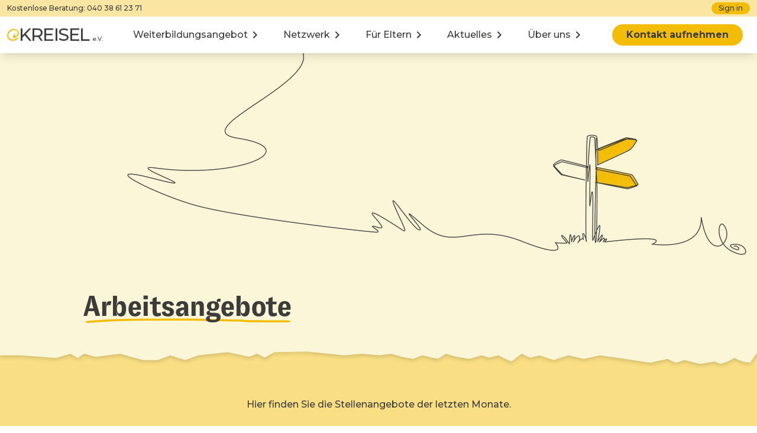

--- FILE ---
content_type: text/html; charset=utf-8
request_url: https://www.kreiselhh.de/netzwerk/arbeitsangebote
body_size: 15034
content:
<!DOCTYPE html><html><head><meta charSet="utf-8"/><meta name="viewport" content="width=device-width"/><title>KREISEL e.V. | Arbeitsangebote</title><meta name="robots" content="index,follow"/><meta property="og:title" content="KREISEL e.V. | Arbeitsangebote"/><meta property="og:url" content="http://kreisel/aktuelles/arbeitsangebote"/><meta property="og:type" content="website"/><link rel="canonical" href="http://kreisel/aktuelles/arbeitsangebote"/><meta name="google-site-verification" content="D1tbsI3OZlayctYnyE7J_XKvhlU3zHjpy6_Davv_QZE"/><link rel="icon" href="/Kreisel.png"/><link rel="preload" as="image" imageSrcSet="https://cdn.sanity.io/images/jgnu3d9f/production/471dda5ed5dd6373c1fec4cd9e2d0fd01557b980-3840x1000.png?auto=format&amp;w=640&amp;q=75 640w, https://cdn.sanity.io/images/jgnu3d9f/production/471dda5ed5dd6373c1fec4cd9e2d0fd01557b980-3840x1000.png?auto=format&amp;w=750&amp;q=75 750w, https://cdn.sanity.io/images/jgnu3d9f/production/471dda5ed5dd6373c1fec4cd9e2d0fd01557b980-3840x1000.png?auto=format&amp;w=828&amp;q=75 828w, https://cdn.sanity.io/images/jgnu3d9f/production/471dda5ed5dd6373c1fec4cd9e2d0fd01557b980-3840x1000.png?auto=format&amp;w=1080&amp;q=75 1080w, https://cdn.sanity.io/images/jgnu3d9f/production/471dda5ed5dd6373c1fec4cd9e2d0fd01557b980-3840x1000.png?auto=format&amp;w=1200&amp;q=75 1200w, https://cdn.sanity.io/images/jgnu3d9f/production/471dda5ed5dd6373c1fec4cd9e2d0fd01557b980-3840x1000.png?auto=format&amp;w=1920&amp;q=75 1920w, https://cdn.sanity.io/images/jgnu3d9f/production/471dda5ed5dd6373c1fec4cd9e2d0fd01557b980-3840x1000.png?auto=format&amp;w=2048&amp;q=75 2048w, https://cdn.sanity.io/images/jgnu3d9f/production/471dda5ed5dd6373c1fec4cd9e2d0fd01557b980-3840x1000.png?auto=format&amp;w=3840&amp;q=75 3840w" imageSizes="(max-width:720px) 1200px, 100vw" fetchpriority="high"/><link rel="preload" as="image" imageSrcSet="https://cdn.sanity.io/images/jgnu3d9f/production/ba87c3af40c50606003f90eced195f06efe55951-900x1200.jpg?auto=format&amp;rect=59,26,818,815&amp;fit=clip&amp;w=16&amp;q=75 16w, https://cdn.sanity.io/images/jgnu3d9f/production/ba87c3af40c50606003f90eced195f06efe55951-900x1200.jpg?auto=format&amp;rect=59,26,818,815&amp;fit=clip&amp;w=32&amp;q=75 32w, https://cdn.sanity.io/images/jgnu3d9f/production/ba87c3af40c50606003f90eced195f06efe55951-900x1200.jpg?auto=format&amp;rect=59,26,818,815&amp;fit=clip&amp;w=48&amp;q=75 48w, https://cdn.sanity.io/images/jgnu3d9f/production/ba87c3af40c50606003f90eced195f06efe55951-900x1200.jpg?auto=format&amp;rect=59,26,818,815&amp;fit=clip&amp;w=64&amp;q=75 64w, https://cdn.sanity.io/images/jgnu3d9f/production/ba87c3af40c50606003f90eced195f06efe55951-900x1200.jpg?auto=format&amp;rect=59,26,818,815&amp;fit=clip&amp;w=96&amp;q=75 96w, https://cdn.sanity.io/images/jgnu3d9f/production/ba87c3af40c50606003f90eced195f06efe55951-900x1200.jpg?auto=format&amp;rect=59,26,818,815&amp;fit=clip&amp;w=128&amp;q=75 128w, https://cdn.sanity.io/images/jgnu3d9f/production/ba87c3af40c50606003f90eced195f06efe55951-900x1200.jpg?auto=format&amp;rect=59,26,818,815&amp;fit=clip&amp;w=256&amp;q=75 256w, https://cdn.sanity.io/images/jgnu3d9f/production/ba87c3af40c50606003f90eced195f06efe55951-900x1200.jpg?auto=format&amp;rect=59,26,818,815&amp;fit=clip&amp;w=384&amp;q=75 384w, https://cdn.sanity.io/images/jgnu3d9f/production/ba87c3af40c50606003f90eced195f06efe55951-900x1200.jpg?auto=format&amp;rect=59,26,818,815&amp;fit=clip&amp;w=640&amp;q=75 640w, https://cdn.sanity.io/images/jgnu3d9f/production/ba87c3af40c50606003f90eced195f06efe55951-900x1200.jpg?auto=format&amp;rect=59,26,818,815&amp;fit=clip&amp;w=750&amp;q=75 750w, https://cdn.sanity.io/images/jgnu3d9f/production/ba87c3af40c50606003f90eced195f06efe55951-900x1200.jpg?auto=format&amp;rect=59,26,818,815&amp;fit=clip&amp;w=828&amp;q=75 828w, https://cdn.sanity.io/images/jgnu3d9f/production/ba87c3af40c50606003f90eced195f06efe55951-900x1200.jpg?auto=format&amp;rect=59,26,818,815&amp;fit=clip&amp;w=1080&amp;q=75 1080w, https://cdn.sanity.io/images/jgnu3d9f/production/ba87c3af40c50606003f90eced195f06efe55951-900x1200.jpg?auto=format&amp;rect=59,26,818,815&amp;fit=clip&amp;w=1200&amp;q=75 1200w, https://cdn.sanity.io/images/jgnu3d9f/production/ba87c3af40c50606003f90eced195f06efe55951-900x1200.jpg?auto=format&amp;rect=59,26,818,815&amp;fit=clip&amp;w=1920&amp;q=75 1920w, https://cdn.sanity.io/images/jgnu3d9f/production/ba87c3af40c50606003f90eced195f06efe55951-900x1200.jpg?auto=format&amp;rect=59,26,818,815&amp;fit=clip&amp;w=2048&amp;q=75 2048w, https://cdn.sanity.io/images/jgnu3d9f/production/ba87c3af40c50606003f90eced195f06efe55951-900x1200.jpg?auto=format&amp;rect=59,26,818,815&amp;fit=clip&amp;w=3840&amp;q=75 3840w" imageSizes="350px" fetchpriority="high"/><link rel="preload" as="image" imageSrcSet="https://cdn.sanity.io/images/jgnu3d9f/production/359fef43c0b8e269ab067e53ab104949b1ead765-640x271.jpg?auto=format&amp;w=384&amp;q=75 384w, https://cdn.sanity.io/images/jgnu3d9f/production/359fef43c0b8e269ab067e53ab104949b1ead765-640x271.jpg?auto=format&amp;w=640&amp;q=75 640w, https://cdn.sanity.io/images/jgnu3d9f/production/359fef43c0b8e269ab067e53ab104949b1ead765-640x271.jpg?auto=format&amp;w=750&amp;q=75 750w, https://cdn.sanity.io/images/jgnu3d9f/production/359fef43c0b8e269ab067e53ab104949b1ead765-640x271.jpg?auto=format&amp;w=828&amp;q=75 828w, https://cdn.sanity.io/images/jgnu3d9f/production/359fef43c0b8e269ab067e53ab104949b1ead765-640x271.jpg?auto=format&amp;w=1080&amp;q=75 1080w, https://cdn.sanity.io/images/jgnu3d9f/production/359fef43c0b8e269ab067e53ab104949b1ead765-640x271.jpg?auto=format&amp;w=1200&amp;q=75 1200w, https://cdn.sanity.io/images/jgnu3d9f/production/359fef43c0b8e269ab067e53ab104949b1ead765-640x271.jpg?auto=format&amp;w=1920&amp;q=75 1920w, https://cdn.sanity.io/images/jgnu3d9f/production/359fef43c0b8e269ab067e53ab104949b1ead765-640x271.jpg?auto=format&amp;w=2048&amp;q=75 2048w, https://cdn.sanity.io/images/jgnu3d9f/production/359fef43c0b8e269ab067e53ab104949b1ead765-640x271.jpg?auto=format&amp;w=3840&amp;q=75 3840w" imageSizes="(max-width: 350px) 350px ,(max-width: 640px) 100vw, 50vw" fetchpriority="high"/><link rel="preload" as="image" imageSrcSet="https://cdn.sanity.io/images/jgnu3d9f/production/772f4f9c69e81e5fa860b3b90a4fd6fac6452c6a-1442x350.png?auto=format&amp;w=384&amp;q=75 384w, https://cdn.sanity.io/images/jgnu3d9f/production/772f4f9c69e81e5fa860b3b90a4fd6fac6452c6a-1442x350.png?auto=format&amp;w=640&amp;q=75 640w, https://cdn.sanity.io/images/jgnu3d9f/production/772f4f9c69e81e5fa860b3b90a4fd6fac6452c6a-1442x350.png?auto=format&amp;w=750&amp;q=75 750w, https://cdn.sanity.io/images/jgnu3d9f/production/772f4f9c69e81e5fa860b3b90a4fd6fac6452c6a-1442x350.png?auto=format&amp;w=828&amp;q=75 828w, https://cdn.sanity.io/images/jgnu3d9f/production/772f4f9c69e81e5fa860b3b90a4fd6fac6452c6a-1442x350.png?auto=format&amp;w=1080&amp;q=75 1080w, https://cdn.sanity.io/images/jgnu3d9f/production/772f4f9c69e81e5fa860b3b90a4fd6fac6452c6a-1442x350.png?auto=format&amp;w=1200&amp;q=75 1200w, https://cdn.sanity.io/images/jgnu3d9f/production/772f4f9c69e81e5fa860b3b90a4fd6fac6452c6a-1442x350.png?auto=format&amp;w=1920&amp;q=75 1920w, https://cdn.sanity.io/images/jgnu3d9f/production/772f4f9c69e81e5fa860b3b90a4fd6fac6452c6a-1442x350.png?auto=format&amp;w=2048&amp;q=75 2048w, https://cdn.sanity.io/images/jgnu3d9f/production/772f4f9c69e81e5fa860b3b90a4fd6fac6452c6a-1442x350.png?auto=format&amp;w=3840&amp;q=75 3840w" imageSizes="(max-width: 350px) 350px ,(max-width: 640px) 100vw, 50vw" fetchpriority="high"/><meta name="next-head-count" content="14"/><link rel="apple-touch-icon" href="/icon.png"/><meta name="theme-color" content="#fff"/><link rel="preload" href="/_next/static/media/904be59b21bd51cb-s.p.woff2" as="font" type="font/woff2" crossorigin="anonymous" data-next-font="size-adjust"/><link rel="preload" href="/_next/static/media/9055c259c1fd7136-s.p.otf" as="font" type="font/otf" crossorigin="anonymous" data-next-font="size-adjust"/><link rel="preload" href="/_next/static/css/0111bcd0308d43e2.css" as="style"/><link rel="stylesheet" href="/_next/static/css/0111bcd0308d43e2.css" data-n-g=""/><noscript data-n-css=""></noscript><script defer="" nomodule="" src="/_next/static/chunks/polyfills-c67a75d1b6f99dc8.js"></script><script src="/_next/static/chunks/webpack-5624069fd2fefa86.js" defer=""></script><script src="/_next/static/chunks/framework-b4b3d74d79f28169.js" defer=""></script><script src="/_next/static/chunks/main-5d506918db66dd89.js" defer=""></script><script src="/_next/static/chunks/pages/_app-9de9d9a4c5cdc66a.js" defer=""></script><script src="/_next/static/chunks/pages/%5B%5B...slug%5D%5D-964a76b091efe55b.js" defer=""></script><script src="/_next/static/AEq4u5rP7KQN3jHAtjXlD/_buildManifest.js" defer=""></script><script src="/_next/static/AEq4u5rP7KQN3jHAtjXlD/_ssgManifest.js" defer=""></script></head><body class=" text-font antialiased   __variable_94b9ed __variable_19b2d8  font-sans"><div id="__next"><div class="fixed  top-0 left-0 right-0 z-20 bg-white bg-opacity-50  backdrop-blur-lg"><div class="hidden py-1 lg:flex justify-center bg-opacity-75  bg-primary-light"><div class=" mx-auto flex flex-wrap items-center justify-between  px-3 container"><p class="text-sm ">Kostenlose Beratung: <!-- -->040 38 61 23 71</p><div class="flex items-center text-sm "><button type="button" class="inline-block whitespace-nowrap rounded-full bg-primary text-center text-sm px-3 py-1" aria-label="Sign in">Sign in</button></div></div></div><nav class="px-3 shadow-lg"><div class=" mx-auto flex  w-full items-center justify-between py-2 lg:container   "><a data-testid="nextLink" class=" shrink-0 " href="/"><div class="py-2 "><span class="flex gap-1"><svg viewBox="0 0 100 100" xmlns="http://www.w3.org/2000/svg" xmlns:xlink="http://www.w3.org/1999/xlink" class="w-5"><path style="stroke-dasharray:1100;stroke-dashoffset:1100;transition:stroke-dashoffset 0.5s, fill 0.6s 0.5s" stroke-width="1" stroke-linecap="round" class="stroke-primary  fill-transparent" d="M97.46 78.546 C92.87 82.73 89.745 85.119 87.555 86.554 85.365 87.989 81.465 90.207 78.888 91.482 76.311 92.757 71.634 94.614 68.494 95.609 65.355 96.604 60.348 97.81 57.368 98.289 54.387 98.768 49.05 99.142 45.507 99.12 41.248 99.094 37.508 98.701 34.468 97.961 31.94 97.345 27.723 95.781 25.098 94.485 22.473 93.189 18.675 90.829 16.658 89.241 14.64 87.653 11.796 84.861 10.338 83.036 8.879 81.212 6.641 77.629 5.364 75.075 4.087 72.521 2.583 68.603 2.021 66.368 1.303 63.51 1 59.98 1 54.468 1 48.318 1.28 45.508 2.304 41.408 3.021 38.535 4.809 33.771 6.278 30.822 7.747 27.873 10.492 23.563 12.377 21.244 14.263 18.925 17.543 15.634 19.667 13.93 21.791 12.226 25.605 9.595 28.143 8.083 30.681 6.571 34.923 4.625 37.569 3.758 40.216 2.891 45.125 1.878 48.48 1.506 53.067 0.998 56.214 0.994 61.17 1.488 64.813 1.851 69.856 2.805 72.446 3.622 75.023 4.434 78.829 6.085 80.904 7.29 82.979 8.496 86.538 11.316 88.814 13.559 91.461 16.168 93.738 19.119 95.136 21.757 96.338 24.025 97.752 27.545 98.279 29.58 98.941 32.138 99.136 34.536 98.91 37.345 98.73 39.579 98.053 42.911 97.404 44.748 96.756 46.585 95.26 49.909 94.079 52.136 92.899 54.362 90.35 57.896 88.415 59.989 86.481 62.082 83.395 64.94 81.559 66.341 79.722 67.741 76.526 69.804 74.455 70.924 72.384 72.043 68.976 73.533 66.883 74.235 64.789 74.936 61.363 75.636 59.269 75.79 55.946 76.034 55.249 75.902 53.781 74.749 52.857 74.023 51.737 72.567 51.293 71.513 50.848 70.46 50.485 68.307 50.485 66.729 50.485 65.151 50.967 62.323 51.557 60.446 52.146 58.568 53.494 55.422 54.552 53.455 55.61 51.487 57.352 48.864 58.422 47.625 60.018 45.776 61.181 45.132 64.9 44.038 68.102 43.096 69.702 42.873 70.353 43.28 70.86 43.597 71.275 44.372 71.275 45.002 71.275 45.632 69.727 48.024 67.835 50.316 65.025 53.72 64.338 54.978 64.088 57.179 63.841 59.352 63.99 60.024 64.858 60.654 65.451 61.083 67.012 61.434 68.329 61.434 69.839 61.434 72.228 60.718 74.805 59.491 77.051 58.423 79.79 56.794 80.893 55.872 81.996 54.95 83.909 52.645 85.145 50.75 86.381 48.854 88.048 45.245 88.85 42.729 89.913 39.392 90.307 36.858 90.307 33.355 90.307 30.442 89.932 27.463 89.354 25.78 88.738 23.989 87.152 21.683 84.877 19.273 82.298 16.54 80.239 15.016 77.193 13.583 74.904 12.507 71.135 11.209 68.817 10.699 66.498 10.189 62.414 9.774 59.739 9.777 57.065 9.779 53.164 10.055 51.071 10.39 48.977 10.724 44.932 11.771 42.081 12.716 39.23 13.66 35.06 15.497 32.814 16.797 30.569 18.097 26.873 20.898 24.601 23.022 22.33 25.146 19.421 28.418 18.136 30.293 16.851 32.168 15.049 35.344 14.132 37.349 13.214 39.355 12.009 42.787 11.453 44.975 10.866 47.288 10.432 51.263 10.416 54.468 10.401 57.501 10.707 61.661 11.095 63.712 11.483 65.763 12.728 69.376 13.861 71.741 15.288 74.719 17.049 77.158 19.588 79.671 21.984 82.043 24.621 83.946 27.2 85.164 29.371 86.189 33.086 87.445 35.457 87.955 38.805 88.675 41.649 88.807 48.2 88.544 54.011 88.312 58.063 87.826 61.227 86.983 63.753 86.31 67.778 84.988 70.17 84.046 72.563 83.104 76.425 81.391 78.754 80.24 81.082 79.088 84.436 77.324 86.206 76.32 87.977 75.316 89.77 74.407 90.191 74.301 90.613 74.194 92.421 75.106 94.209 76.327 L97.46 78.546 Z"></path></svg><div class=" text-[30px] leading-none tracking-tighter">KREISEL <span class=" text-[10px] tracking-normal ">e.V.</span></div></span></div></a><div class="hidden w-full items-center justify-center lg:flex"><div class="justify-center"><button id="Weiterbildungsangebot" aria-haspopup="true" aria-expanded="false" class="leading-none whitespace-nowrap" type="button" data-testid="DropdownNavItem_Weiterbildungsangebot"><span class="relative inline-block "><span class="relative"><span data-testid="navBase" class="block px-5 py-3  text-base leading-5  flex items-center">Weiterbildungsangebot<svg xmlns="http://www.w3.org/2000/svg" fill="none" viewBox="0 0 24 24" class="inline-block stroke-current ml-1 transition-transform  h-4 w-4"><path stroke-linecap="round" stroke-linejoin="round" stroke-width="3" d="M9 5l7 7-7 7"></path></svg></span></span></span></button><button id="Netzwerk" aria-haspopup="true" aria-expanded="false" class="leading-none whitespace-nowrap" type="button" data-testid="DropdownNavItem_Netzwerk"><span class="relative inline-block "><span class="relative"><span data-testid="navBase" class="block px-5 py-3  text-base leading-5  flex items-center">Netzwerk<svg xmlns="http://www.w3.org/2000/svg" fill="none" viewBox="0 0 24 24" class="inline-block stroke-current ml-1 transition-transform  h-4 w-4"><path stroke-linecap="round" stroke-linejoin="round" stroke-width="3" d="M9 5l7 7-7 7"></path></svg></span></span></span></button><button id="Für Eltern" aria-haspopup="true" aria-expanded="false" class="leading-none whitespace-nowrap" type="button" data-testid="DropdownNavItem_Für Eltern"><span class="relative inline-block "><span class="relative"><span data-testid="navBase" class="block px-5 py-3  text-base leading-5  flex items-center">Für Eltern<svg xmlns="http://www.w3.org/2000/svg" fill="none" viewBox="0 0 24 24" class="inline-block stroke-current ml-1 transition-transform  h-4 w-4"><path stroke-linecap="round" stroke-linejoin="round" stroke-width="3" d="M9 5l7 7-7 7"></path></svg></span></span></span></button><button id="Aktuelles" aria-haspopup="true" aria-expanded="false" class="leading-none whitespace-nowrap" type="button" data-testid="DropdownNavItem_Aktuelles"><span class="relative inline-block "><span class="relative"><span data-testid="navBase" class="block px-5 py-3  text-base leading-5  flex items-center">Aktuelles<svg xmlns="http://www.w3.org/2000/svg" fill="none" viewBox="0 0 24 24" class="inline-block stroke-current ml-1 transition-transform  h-4 w-4"><path stroke-linecap="round" stroke-linejoin="round" stroke-width="3" d="M9 5l7 7-7 7"></path></svg></span></span></span></button><button id="Über uns" aria-haspopup="true" aria-expanded="false" class="leading-none whitespace-nowrap" type="button" data-testid="DropdownNavItem_Über uns"><span class="relative inline-block "><span class="relative"><span data-testid="navBase" class="block px-5 py-3  text-base leading-5  flex items-center">Über uns<svg xmlns="http://www.w3.org/2000/svg" fill="none" viewBox="0 0 24 24" class="inline-block stroke-current ml-1 transition-transform  h-4 w-4"><path stroke-linecap="round" stroke-linejoin="round" stroke-width="3" d="M9 5l7 7-7 7"></path></svg></span></span></span></button></div></div><a data-testid="nextLink" class="inline-block whitespace-nowrap rounded-full bg-primary text-center px-6 py-1 text-base font-bold  animate-slideInRight mr-3 hidden xl:block" href="mailto:info@kreiselhh.de">Kontakt aufnehmen</a><button data-testid="menu-overlay-toggle" class="h-8 w-8 lg:hidden pointer-events-auto" aria-label="Open the Menu"><svg xmlns="http://www.w3.org/2000/svg" fill="none" viewBox="0 0 24 24" class="inline-block stroke-current w-full h-4 w-4 sm:h-6 sm:w-6"><path stroke-linecap="round" stroke-linejoin="round" stroke-width="2" d="M2 6h20M2 12h20M2 18h20"></path></svg></button></div></nav></div><div class="h-[62px] lg:h-[90px]"></div><main class="min-h-screen antialiased transition-all duration-500 ease-out  __variable_94b9ed __variable_19b2d8 "><section class="w-full overflow-hidden   bg-primary-xLight"><div class="mx-auto break-words relative grid grid-cols-1 min-h-[360px] sm:min-h-[500px] pb-2"><div class="z-10 self-end break-words px-3 pb-3 mx-auto w-full max-w-screen-lg "><div class="max-w-[700px] -translate-y-6"><h1 class="pb-[0.8em] text-4xl sm:text-5xl font-header font-bold last:pb-0"></h1><h1 class="pb-[0.8em] text-4xl sm:text-5xl font-header font-bold last:pb-0"><span class="relative inline-block "><span class="relative">Arbeitsangebote</span></span></h1></div></div><div class="min-h-[300px] sm:min-h-full relative row-span-1 row-start-1 sm:static "><img alt="Arbeitsangebote" fetchpriority="high" decoding="async" data-nimg="fill" class="mx-auto w-full max-w-[1920px] object-cover" style="position:absolute;height:100%;width:100%;left:0;top:0;right:0;bottom:0;color:transparent" sizes="(max-width:720px) 1200px, 100vw" srcSet="https://cdn.sanity.io/images/jgnu3d9f/production/471dda5ed5dd6373c1fec4cd9e2d0fd01557b980-3840x1000.png?auto=format&amp;w=640&amp;q=75 640w, https://cdn.sanity.io/images/jgnu3d9f/production/471dda5ed5dd6373c1fec4cd9e2d0fd01557b980-3840x1000.png?auto=format&amp;w=750&amp;q=75 750w, https://cdn.sanity.io/images/jgnu3d9f/production/471dda5ed5dd6373c1fec4cd9e2d0fd01557b980-3840x1000.png?auto=format&amp;w=828&amp;q=75 828w, https://cdn.sanity.io/images/jgnu3d9f/production/471dda5ed5dd6373c1fec4cd9e2d0fd01557b980-3840x1000.png?auto=format&amp;w=1080&amp;q=75 1080w, https://cdn.sanity.io/images/jgnu3d9f/production/471dda5ed5dd6373c1fec4cd9e2d0fd01557b980-3840x1000.png?auto=format&amp;w=1200&amp;q=75 1200w, https://cdn.sanity.io/images/jgnu3d9f/production/471dda5ed5dd6373c1fec4cd9e2d0fd01557b980-3840x1000.png?auto=format&amp;w=1920&amp;q=75 1920w, https://cdn.sanity.io/images/jgnu3d9f/production/471dda5ed5dd6373c1fec4cd9e2d0fd01557b980-3840x1000.png?auto=format&amp;w=2048&amp;q=75 2048w, https://cdn.sanity.io/images/jgnu3d9f/production/471dda5ed5dd6373c1fec4cd9e2d0fd01557b980-3840x1000.png?auto=format&amp;w=3840&amp;q=75 3840w" src="https://cdn.sanity.io/images/jgnu3d9f/production/471dda5ed5dd6373c1fec4cd9e2d0fd01557b980-3840x1000.png?auto=format&amp;w=3840&amp;q=75"/></div></div></section><div class="relative"><div class="absolute w-full overflow-hidden"><svg preserveAspectRatio="none" xmlns="http://www.w3.org/2000/svg" viewBox="0 0 1000 100" class="h-8 w-[300vw] fill-current md:w-[150vw] lg:w-full text-primary-xLight drop-shadow-[0_3px_3px_rgba(0,0,0,0.15)]"><path d="M0 0H1000V18.75L991 72.9167L981 66.6667L970 47.9167L961 66.6667L952.5 79.1667L943.5 66.6667L925 79.1667L904.5 58.3333L893 72.9167L882 52.0833L859 72.9167L836 58.3333L792.5 33.3333L771.5 52.0833L750.5 33.3333L731.5 58.3333L712.5 33.3333L700.5 45.8333L689 25L675.5 66.6667L658 33.3333L646.5 45.8333L636.5 33.3333L619.5 52.0833L601.5 39.5833L589 25L578.5 52.0833L558 33.3333L545.5 52.0833L531 41.6667L516.5 25L502 33.3333L478.5 25L454.5 33.3333L406 13.3598L363 16.6667L349.5 44.9735L339.5 25L329.5 41.6667L300.5 16.6667L262 33.3333L244.5 58.3333L225 33.3333L208.5 58.3333H189L158.5 25L126.5 41.6667L111 25L102.5 47.9167L93 25L74 47.9167L55 41.6667L27.5 33.3333H0V0Z"></path></svg></div></div><section id="Intro" class="w-full overflow-hidden   bg-primary-light"><div class="mx-auto break-words pt-16 md:pt-20 pb-16 md:pb-20 text-center lg:max-w-screen-lg  px-3"><p class="pb-6 last:pb-0 text-base ">Hier finden Sie die Stellenangebote der letzten Monate.</p><p class="pb-6 last:pb-0 text-base ">Wenn auch Sie ein Angebot veröffentlichen wollen, lassen Sie uns gern ein PDF mit der Ausschreibung zukommen.</p> </div></section><section id="Arbeitsangebote" class="w-full overflow-hidden  "><div class="mx-auto break-words pt-16 md:pt-20 pb-16 md:pb-20 md:max-w-screen-md  px-3"><p class="pb-6 last:pb-0 text-base "><strong>Januar 2026</strong></p><p class="pb-6 last:pb-0 text-base "><a href="https://my.hidrive.com/lnk/KB3rARuqQ" class="font-bold underline underline-offset-4 text-primary" target="_blank" rel="noreferrer">Hamburg-Ottensen</a></p><p class="pb-6 last:pb-0 text-base "></p><p class="pb-6 last:pb-0 text-base "><strong>Dezember 2025</strong></p><p class="pb-6 last:pb-0 text-base "><a href="https://my.hidrive.com/lnk/GjBeLkMSA" class="font-bold underline underline-offset-4 text-primary" target="_blank" rel="noreferrer">Bundesweites Startchancenprogramm</a></p><p class="pb-6 last:pb-0 text-base "><a href="https://my.hidrive.com/lnk/cr6m796nQ" class="font-bold underline underline-offset-4 text-primary" target="_blank" rel="noreferrer">Materialverkauf</a></p><p class="pb-6 last:pb-0 text-base "></p><p class="pb-6 last:pb-0 text-base "><strong>November 2025</strong></p><p class="pb-6 last:pb-0 text-base "><a href="https://my.hidrive.com/lnk/DQpBabq6O" class="font-bold underline underline-offset-4 text-primary" target="_blank" rel="noreferrer">Materialverkauf Meerbusch</a></p><p class="pb-6 last:pb-0 text-base "><a href="https://my.hidrive.com/lnk/VFnKsWvfM" class="font-bold underline underline-offset-4 text-primary" target="_blank" rel="noreferrer">Lüneburg</a></p><p class="pb-6 last:pb-0 text-base "></p><p class="pb-6 last:pb-0 text-base "><strong>Oktober 2025</strong></p><p class="pb-6 last:pb-0 text-base "><a href="https://my.hidrive.com/lnk/V1i80crM9" class="font-bold underline underline-offset-4 text-primary" target="_blank" rel="noreferrer">Gomaringen</a></p><p class="pb-6 last:pb-0 text-base "><a href="https://my.hidrive.com/lnk/H9E7tSenr" class="font-bold underline underline-offset-4 text-primary" target="_blank" rel="noreferrer">Raumsuche Hamburg</a></p><p class="pb-6 last:pb-0 text-base "></p><p class="pb-6 last:pb-0 text-base "><strong>September 2025</strong></p><p class="pb-6 last:pb-0 text-base "><a href="https://my.hidrive.com/lnk/B2tK6eOeI" class="font-bold underline underline-offset-4 text-primary" target="_blank" rel="noreferrer">Aidlingen</a></p><p class="pb-6 last:pb-0 text-base "><a href="https://my.hidrive.com/lnk/DKDeYdTgN" class="font-bold underline underline-offset-4 text-primary" target="_blank" rel="noreferrer">Burgdorf</a></p><p class="pb-6 last:pb-0 text-base "><a href="https://my.hidrive.com/lnk/TkOynl3K3" class="font-bold underline underline-offset-4 text-primary" target="_blank" rel="noreferrer">Hittfeld</a></p><p class="pb-6 last:pb-0 text-base "><strong>August 2025</strong></p><p class="pb-6 last:pb-0 text-base "><a href="https://my.hidrive.com/lnk/J61DbrMty" class="font-bold underline underline-offset-4 text-primary" target="_blank" rel="noreferrer">Lernmaterialien zum Verkauf</a></p><p class="pb-6 last:pb-0 text-base "><a href="https://my.hidrive.com/lnk/aKHEP9sor" class="font-bold underline underline-offset-4 text-primary" target="_blank" rel="noreferrer">Kiel</a></p><p class="pb-6 last:pb-0 text-base "><strong>Juli 2025</strong></p><p class="pb-6 last:pb-0 text-base "><a href="https://my.hidrive.com/lnk/dVJxAbPCW" class="font-bold underline underline-offset-4 text-primary" target="_blank" rel="noreferrer">Lernmaterialien zum Verkauf</a></p><p class="pb-6 last:pb-0 text-base "><strong>Juni 2025</strong></p><p class="pb-6 last:pb-0 text-base "><a href="https://my.hidrive.com/lnk/U2h2Q0mSO" class="font-bold underline underline-offset-4 text-primary" target="_blank" rel="noreferrer">Praxisverkauf Landkreis Bayreuth</a></p><p class="pb-6 last:pb-0 text-base "><a href="https://karriere.fuu.de/stellenangebot.html?yid=152" class="font-bold underline underline-offset-4 text-primary" target="_blank" rel="noreferrer">Heidelberg</a></p><p class="pb-6 last:pb-0 text-base "><a href="https://my.hidrive.com/lnk/e4DoRQEHI" class="font-bold underline underline-offset-4 text-primary" target="_blank" rel="noreferrer">Hospitation PeineGifhornWolfsburgBraunschweig</a></p> </div></section><!--$--><!--/$--></main><footer data-testid="footer"><section class="w-full overflow-hidden   bg-primary-xLight"><div class="mx-auto break-words grid grid-cols-1 py-24 md:grid-cols-2  xl:max-w-screen-xl  px-3"><div class="flex items-center w-full"><div class="flex flex-wrap w-full"><li class="w-full list-none md:w-1/2 self-start"><span class="flex flex-col items-center " data-tooltip-id="b8313868-b132-4675-b69a-7d721b5bb7d4"><div class="relative    overflow-hidden shadow-2xl rounded-full   h-44 w-44"><img alt="Marieke Klein" fetchpriority="high" decoding="async" data-nimg="fill" class="object-cover " style="position:absolute;height:100%;width:100%;left:0;top:0;right:0;bottom:0;object-position:50% 50%;color:transparent;background-size:cover;background-position:50% 50%;background-repeat:no-repeat;background-image:url(&quot;data:image/svg+xml;charset=utf-8,%3Csvg xmlns=&#x27;http://www.w3.org/2000/svg&#x27; %3E%3Cfilter id=&#x27;b&#x27; color-interpolation-filters=&#x27;sRGB&#x27;%3E%3CfeGaussianBlur stdDeviation=&#x27;20&#x27;/%3E%3CfeColorMatrix values=&#x27;1 0 0 0 0 0 1 0 0 0 0 0 1 0 0 0 0 0 100 -1&#x27; result=&#x27;s&#x27;/%3E%3CfeFlood x=&#x27;0&#x27; y=&#x27;0&#x27; width=&#x27;100%25&#x27; height=&#x27;100%25&#x27;/%3E%3CfeComposite operator=&#x27;out&#x27; in=&#x27;s&#x27;/%3E%3CfeComposite in2=&#x27;SourceGraphic&#x27;/%3E%3CfeGaussianBlur stdDeviation=&#x27;20&#x27;/%3E%3C/filter%3E%3Cimage width=&#x27;100%25&#x27; height=&#x27;100%25&#x27; x=&#x27;0&#x27; y=&#x27;0&#x27; preserveAspectRatio=&#x27;none&#x27; style=&#x27;filter: url(%23b);&#x27; href=&#x27;[data-uri]&#x27;/%3E%3C/svg%3E&quot;)" sizes="350px" srcSet="https://cdn.sanity.io/images/jgnu3d9f/production/ba87c3af40c50606003f90eced195f06efe55951-900x1200.jpg?auto=format&amp;rect=59,26,818,815&amp;fit=clip&amp;w=16&amp;q=75 16w, https://cdn.sanity.io/images/jgnu3d9f/production/ba87c3af40c50606003f90eced195f06efe55951-900x1200.jpg?auto=format&amp;rect=59,26,818,815&amp;fit=clip&amp;w=32&amp;q=75 32w, https://cdn.sanity.io/images/jgnu3d9f/production/ba87c3af40c50606003f90eced195f06efe55951-900x1200.jpg?auto=format&amp;rect=59,26,818,815&amp;fit=clip&amp;w=48&amp;q=75 48w, https://cdn.sanity.io/images/jgnu3d9f/production/ba87c3af40c50606003f90eced195f06efe55951-900x1200.jpg?auto=format&amp;rect=59,26,818,815&amp;fit=clip&amp;w=64&amp;q=75 64w, https://cdn.sanity.io/images/jgnu3d9f/production/ba87c3af40c50606003f90eced195f06efe55951-900x1200.jpg?auto=format&amp;rect=59,26,818,815&amp;fit=clip&amp;w=96&amp;q=75 96w, https://cdn.sanity.io/images/jgnu3d9f/production/ba87c3af40c50606003f90eced195f06efe55951-900x1200.jpg?auto=format&amp;rect=59,26,818,815&amp;fit=clip&amp;w=128&amp;q=75 128w, https://cdn.sanity.io/images/jgnu3d9f/production/ba87c3af40c50606003f90eced195f06efe55951-900x1200.jpg?auto=format&amp;rect=59,26,818,815&amp;fit=clip&amp;w=256&amp;q=75 256w, https://cdn.sanity.io/images/jgnu3d9f/production/ba87c3af40c50606003f90eced195f06efe55951-900x1200.jpg?auto=format&amp;rect=59,26,818,815&amp;fit=clip&amp;w=384&amp;q=75 384w, https://cdn.sanity.io/images/jgnu3d9f/production/ba87c3af40c50606003f90eced195f06efe55951-900x1200.jpg?auto=format&amp;rect=59,26,818,815&amp;fit=clip&amp;w=640&amp;q=75 640w, https://cdn.sanity.io/images/jgnu3d9f/production/ba87c3af40c50606003f90eced195f06efe55951-900x1200.jpg?auto=format&amp;rect=59,26,818,815&amp;fit=clip&amp;w=750&amp;q=75 750w, https://cdn.sanity.io/images/jgnu3d9f/production/ba87c3af40c50606003f90eced195f06efe55951-900x1200.jpg?auto=format&amp;rect=59,26,818,815&amp;fit=clip&amp;w=828&amp;q=75 828w, https://cdn.sanity.io/images/jgnu3d9f/production/ba87c3af40c50606003f90eced195f06efe55951-900x1200.jpg?auto=format&amp;rect=59,26,818,815&amp;fit=clip&amp;w=1080&amp;q=75 1080w, https://cdn.sanity.io/images/jgnu3d9f/production/ba87c3af40c50606003f90eced195f06efe55951-900x1200.jpg?auto=format&amp;rect=59,26,818,815&amp;fit=clip&amp;w=1200&amp;q=75 1200w, https://cdn.sanity.io/images/jgnu3d9f/production/ba87c3af40c50606003f90eced195f06efe55951-900x1200.jpg?auto=format&amp;rect=59,26,818,815&amp;fit=clip&amp;w=1920&amp;q=75 1920w, https://cdn.sanity.io/images/jgnu3d9f/production/ba87c3af40c50606003f90eced195f06efe55951-900x1200.jpg?auto=format&amp;rect=59,26,818,815&amp;fit=clip&amp;w=2048&amp;q=75 2048w, https://cdn.sanity.io/images/jgnu3d9f/production/ba87c3af40c50606003f90eced195f06efe55951-900x1200.jpg?auto=format&amp;rect=59,26,818,815&amp;fit=clip&amp;w=3840&amp;q=75 3840w" src="https://cdn.sanity.io/images/jgnu3d9f/production/ba87c3af40c50606003f90eced195f06efe55951-900x1200.jpg?auto=format&amp;rect=59,26,818,815&amp;fit=clip&amp;w=3840&amp;q=75"/></div><div class="pt-3  "><h3 class="text-base font-header font-bold last:pb-0 text-center uppercase ">Marieke Klein</h3></div><p class="text-base  mb-4 w-60 whitespace-pre-line text-center">Vorstand
Geschäftsführung 
Leitung Weiterbildung</p></span></li></div></div><div class="p-16"><p class="pb-6 last:pb-0 text-base "><span class="relative inline-block "><span class="relative"><strong>Wir sind für Sie da!</strong></span></span></p><p class="pb-6 last:pb-0 text-base ">Sie erreichen uns Dienstag bis Freitag von 9:00 - 12:00 Uhr und zusätzlich Donnerstag und Freitag von 14:00 bis 16:00 Uhr.</p><p class="pb-6 last:pb-0 text-base ">Tel. 040 38 61 23 71<br/><a href="mailto:info@kreiselhh.de" class="font-bold underline underline-offset-4 text-primary" target="_blank" rel="noreferrer">info@kreiselhh.de</a></p></div></div></section><section class="w-full overflow-hidden   bg-primary-light"><div class="mx-auto break-words flex flex-wrap py-24 xl:max-w-screen-xl  px-3"><div class="shrink-0 pb-20 pl-3 text-center md:pb-0 md:text-left w-full  md:w-1/4"><div class=" flex justify-center items-center"><svg viewBox="0 0 100 100" xmlns="http://www.w3.org/2000/svg" xmlns:xlink="http://www.w3.org/1999/xlink" class="mx-auto w-1/2 md:mx-0 "><path style="stroke-dasharray:1100;stroke-dashoffset:1100;transition:stroke-dashoffset 0.5s, fill 0.6s 0.5s" stroke-width="1" stroke-linecap="round" class="stroke-primary  fill-transparent" d="M97.46 78.546 C92.87 82.73 89.745 85.119 87.555 86.554 85.365 87.989 81.465 90.207 78.888 91.482 76.311 92.757 71.634 94.614 68.494 95.609 65.355 96.604 60.348 97.81 57.368 98.289 54.387 98.768 49.05 99.142 45.507 99.12 41.248 99.094 37.508 98.701 34.468 97.961 31.94 97.345 27.723 95.781 25.098 94.485 22.473 93.189 18.675 90.829 16.658 89.241 14.64 87.653 11.796 84.861 10.338 83.036 8.879 81.212 6.641 77.629 5.364 75.075 4.087 72.521 2.583 68.603 2.021 66.368 1.303 63.51 1 59.98 1 54.468 1 48.318 1.28 45.508 2.304 41.408 3.021 38.535 4.809 33.771 6.278 30.822 7.747 27.873 10.492 23.563 12.377 21.244 14.263 18.925 17.543 15.634 19.667 13.93 21.791 12.226 25.605 9.595 28.143 8.083 30.681 6.571 34.923 4.625 37.569 3.758 40.216 2.891 45.125 1.878 48.48 1.506 53.067 0.998 56.214 0.994 61.17 1.488 64.813 1.851 69.856 2.805 72.446 3.622 75.023 4.434 78.829 6.085 80.904 7.29 82.979 8.496 86.538 11.316 88.814 13.559 91.461 16.168 93.738 19.119 95.136 21.757 96.338 24.025 97.752 27.545 98.279 29.58 98.941 32.138 99.136 34.536 98.91 37.345 98.73 39.579 98.053 42.911 97.404 44.748 96.756 46.585 95.26 49.909 94.079 52.136 92.899 54.362 90.35 57.896 88.415 59.989 86.481 62.082 83.395 64.94 81.559 66.341 79.722 67.741 76.526 69.804 74.455 70.924 72.384 72.043 68.976 73.533 66.883 74.235 64.789 74.936 61.363 75.636 59.269 75.79 55.946 76.034 55.249 75.902 53.781 74.749 52.857 74.023 51.737 72.567 51.293 71.513 50.848 70.46 50.485 68.307 50.485 66.729 50.485 65.151 50.967 62.323 51.557 60.446 52.146 58.568 53.494 55.422 54.552 53.455 55.61 51.487 57.352 48.864 58.422 47.625 60.018 45.776 61.181 45.132 64.9 44.038 68.102 43.096 69.702 42.873 70.353 43.28 70.86 43.597 71.275 44.372 71.275 45.002 71.275 45.632 69.727 48.024 67.835 50.316 65.025 53.72 64.338 54.978 64.088 57.179 63.841 59.352 63.99 60.024 64.858 60.654 65.451 61.083 67.012 61.434 68.329 61.434 69.839 61.434 72.228 60.718 74.805 59.491 77.051 58.423 79.79 56.794 80.893 55.872 81.996 54.95 83.909 52.645 85.145 50.75 86.381 48.854 88.048 45.245 88.85 42.729 89.913 39.392 90.307 36.858 90.307 33.355 90.307 30.442 89.932 27.463 89.354 25.78 88.738 23.989 87.152 21.683 84.877 19.273 82.298 16.54 80.239 15.016 77.193 13.583 74.904 12.507 71.135 11.209 68.817 10.699 66.498 10.189 62.414 9.774 59.739 9.777 57.065 9.779 53.164 10.055 51.071 10.39 48.977 10.724 44.932 11.771 42.081 12.716 39.23 13.66 35.06 15.497 32.814 16.797 30.569 18.097 26.873 20.898 24.601 23.022 22.33 25.146 19.421 28.418 18.136 30.293 16.851 32.168 15.049 35.344 14.132 37.349 13.214 39.355 12.009 42.787 11.453 44.975 10.866 47.288 10.432 51.263 10.416 54.468 10.401 57.501 10.707 61.661 11.095 63.712 11.483 65.763 12.728 69.376 13.861 71.741 15.288 74.719 17.049 77.158 19.588 79.671 21.984 82.043 24.621 83.946 27.2 85.164 29.371 86.189 33.086 87.445 35.457 87.955 38.805 88.675 41.649 88.807 48.2 88.544 54.011 88.312 58.063 87.826 61.227 86.983 63.753 86.31 67.778 84.988 70.17 84.046 72.563 83.104 76.425 81.391 78.754 80.24 81.082 79.088 84.436 77.324 86.206 76.32 87.977 75.316 89.77 74.407 90.191 74.301 90.613 74.194 92.421 75.106 94.209 76.327 L97.46 78.546 Z"></path></svg></div></div><div class="shrink-0 pb-20 pl-3 text-center md:pb-0 md:text-left w-full  md:w-1/4"><p class="pb-6 last:pb-0 text-base "><a data-testid="nextLink" class="font-bold underline underline-offset-4 text-font" href="/kontakt">Kontakt</a></p><p class="pb-6 last:pb-0 text-base "><a data-testid="nextLink" class="font-bold underline underline-offset-4 text-font" href="/aktuelles/rundbriefe">Rundbrief</a></p></div><div class="shrink-0 pb-20 pl-3 text-center md:pb-0 md:text-left w-full  md:w-1/4"><p class="pb-6 last:pb-0 text-base "><a data-testid="nextLink" class="font-bold underline underline-offset-4 text-font" href="/agb">AGB</a></p><p class="pb-6 last:pb-0 text-base "><a data-testid="nextLink" class="font-bold underline underline-offset-4 text-font" href="/impressum">Impressum</a></p><p class="pb-6 last:pb-0 text-base "><a data-testid="nextLink" class="font-bold underline underline-offset-4 text-font" href="/datenschutz">Datenschutz</a></p></div><div class="shrink-0 pb-20 pl-3 text-center md:pb-0 md:text-left w-full  md:w-1/4"><div id="image" class="w-full  sm:w-1/2 mb-6 md:mb-12"><div class="relative aspect-w-16 aspect-h-9"><img alt="Anerkannt vom Fachverband Integrative Lerntherapie" fetchpriority="high" decoding="async" data-nimg="fill" class="w-full object-fill" style="position:absolute;height:100%;width:100%;left:0;top:0;right:0;bottom:0;object-fit:cover;color:transparent;background-size:cover;background-position:50% 50%;background-repeat:no-repeat;background-image:url(&quot;data:image/svg+xml;charset=utf-8,%3Csvg xmlns=&#x27;http://www.w3.org/2000/svg&#x27; %3E%3Cfilter id=&#x27;b&#x27; color-interpolation-filters=&#x27;sRGB&#x27;%3E%3CfeGaussianBlur stdDeviation=&#x27;20&#x27;/%3E%3CfeColorMatrix values=&#x27;1 0 0 0 0 0 1 0 0 0 0 0 1 0 0 0 0 0 100 -1&#x27; result=&#x27;s&#x27;/%3E%3CfeFlood x=&#x27;0&#x27; y=&#x27;0&#x27; width=&#x27;100%25&#x27; height=&#x27;100%25&#x27;/%3E%3CfeComposite operator=&#x27;out&#x27; in=&#x27;s&#x27;/%3E%3CfeComposite in2=&#x27;SourceGraphic&#x27;/%3E%3CfeGaussianBlur stdDeviation=&#x27;20&#x27;/%3E%3C/filter%3E%3Cimage width=&#x27;100%25&#x27; height=&#x27;100%25&#x27; x=&#x27;0&#x27; y=&#x27;0&#x27; preserveAspectRatio=&#x27;xMidYMid slice&#x27; style=&#x27;filter: url(%23b);&#x27; href=&#x27;[data-uri]&#x27;/%3E%3C/svg%3E&quot;)" sizes="(max-width: 350px) 350px ,(max-width: 640px) 100vw, 50vw" srcSet="https://cdn.sanity.io/images/jgnu3d9f/production/359fef43c0b8e269ab067e53ab104949b1ead765-640x271.jpg?auto=format&amp;w=384&amp;q=75 384w, https://cdn.sanity.io/images/jgnu3d9f/production/359fef43c0b8e269ab067e53ab104949b1ead765-640x271.jpg?auto=format&amp;w=640&amp;q=75 640w, https://cdn.sanity.io/images/jgnu3d9f/production/359fef43c0b8e269ab067e53ab104949b1ead765-640x271.jpg?auto=format&amp;w=750&amp;q=75 750w, https://cdn.sanity.io/images/jgnu3d9f/production/359fef43c0b8e269ab067e53ab104949b1ead765-640x271.jpg?auto=format&amp;w=828&amp;q=75 828w, https://cdn.sanity.io/images/jgnu3d9f/production/359fef43c0b8e269ab067e53ab104949b1ead765-640x271.jpg?auto=format&amp;w=1080&amp;q=75 1080w, https://cdn.sanity.io/images/jgnu3d9f/production/359fef43c0b8e269ab067e53ab104949b1ead765-640x271.jpg?auto=format&amp;w=1200&amp;q=75 1200w, https://cdn.sanity.io/images/jgnu3d9f/production/359fef43c0b8e269ab067e53ab104949b1ead765-640x271.jpg?auto=format&amp;w=1920&amp;q=75 1920w, https://cdn.sanity.io/images/jgnu3d9f/production/359fef43c0b8e269ab067e53ab104949b1ead765-640x271.jpg?auto=format&amp;w=2048&amp;q=75 2048w, https://cdn.sanity.io/images/jgnu3d9f/production/359fef43c0b8e269ab067e53ab104949b1ead765-640x271.jpg?auto=format&amp;w=3840&amp;q=75 3840w" src="https://cdn.sanity.io/images/jgnu3d9f/production/359fef43c0b8e269ab067e53ab104949b1ead765-640x271.jpg?auto=format&amp;w=3840&amp;q=75"/></div></div><div id="image" class="w-full  sm:w-1/2 mb-6 md:mb-12"><img alt="Logo BVL Bundesverband Legasthenie und Dyskalkulie " fetchpriority="high" width="1442" height="350" decoding="async" data-nimg="1" class="w-full" style="color:transparent;background-size:cover;background-position:50% 50%;background-repeat:no-repeat;background-image:url(&quot;data:image/svg+xml;charset=utf-8,%3Csvg xmlns=&#x27;http://www.w3.org/2000/svg&#x27; viewBox=&#x27;0 0 1442 350&#x27;%3E%3Cfilter id=&#x27;b&#x27; color-interpolation-filters=&#x27;sRGB&#x27;%3E%3CfeGaussianBlur stdDeviation=&#x27;20&#x27;/%3E%3CfeColorMatrix values=&#x27;1 0 0 0 0 0 1 0 0 0 0 0 1 0 0 0 0 0 100 -1&#x27; result=&#x27;s&#x27;/%3E%3CfeFlood x=&#x27;0&#x27; y=&#x27;0&#x27; width=&#x27;100%25&#x27; height=&#x27;100%25&#x27;/%3E%3CfeComposite operator=&#x27;out&#x27; in=&#x27;s&#x27;/%3E%3CfeComposite in2=&#x27;SourceGraphic&#x27;/%3E%3CfeGaussianBlur stdDeviation=&#x27;20&#x27;/%3E%3C/filter%3E%3Cimage width=&#x27;100%25&#x27; height=&#x27;100%25&#x27; x=&#x27;0&#x27; y=&#x27;0&#x27; preserveAspectRatio=&#x27;none&#x27; style=&#x27;filter: url(%23b);&#x27; href=&#x27;[data-uri]&#x27;/%3E%3C/svg%3E&quot;)" sizes="(max-width: 350px) 350px ,(max-width: 640px) 100vw, 50vw" srcSet="https://cdn.sanity.io/images/jgnu3d9f/production/772f4f9c69e81e5fa860b3b90a4fd6fac6452c6a-1442x350.png?auto=format&amp;w=384&amp;q=75 384w, https://cdn.sanity.io/images/jgnu3d9f/production/772f4f9c69e81e5fa860b3b90a4fd6fac6452c6a-1442x350.png?auto=format&amp;w=640&amp;q=75 640w, https://cdn.sanity.io/images/jgnu3d9f/production/772f4f9c69e81e5fa860b3b90a4fd6fac6452c6a-1442x350.png?auto=format&amp;w=750&amp;q=75 750w, https://cdn.sanity.io/images/jgnu3d9f/production/772f4f9c69e81e5fa860b3b90a4fd6fac6452c6a-1442x350.png?auto=format&amp;w=828&amp;q=75 828w, https://cdn.sanity.io/images/jgnu3d9f/production/772f4f9c69e81e5fa860b3b90a4fd6fac6452c6a-1442x350.png?auto=format&amp;w=1080&amp;q=75 1080w, https://cdn.sanity.io/images/jgnu3d9f/production/772f4f9c69e81e5fa860b3b90a4fd6fac6452c6a-1442x350.png?auto=format&amp;w=1200&amp;q=75 1200w, https://cdn.sanity.io/images/jgnu3d9f/production/772f4f9c69e81e5fa860b3b90a4fd6fac6452c6a-1442x350.png?auto=format&amp;w=1920&amp;q=75 1920w, https://cdn.sanity.io/images/jgnu3d9f/production/772f4f9c69e81e5fa860b3b90a4fd6fac6452c6a-1442x350.png?auto=format&amp;w=2048&amp;q=75 2048w, https://cdn.sanity.io/images/jgnu3d9f/production/772f4f9c69e81e5fa860b3b90a4fd6fac6452c6a-1442x350.png?auto=format&amp;w=3840&amp;q=75 3840w" src="https://cdn.sanity.io/images/jgnu3d9f/production/772f4f9c69e81e5fa860b3b90a4fd6fac6452c6a-1442x350.png?auto=format&amp;w=3840&amp;q=75"/></div></div></div></section><section class="w-full overflow-hidden   bg-primary-xLight"><div class="mx-auto break-words flex items-center justify-center gap-4 px-8 py-4 text-sm lg:max-w-screen-lg  px-3">KREISEL e.V. © 2023</div></section></footer></div><div id="app-portal"></div><script id="__NEXT_DATA__" type="application/json">{"props":{"pageProps":{"data":{"_id":"054937bc-48e0-462d-b2e2-d544d90264ce","contactMail":"info@kreiselhh.de","contactPhone":"040 38 61 23 71","content":[{"_key":"53eb9cdf2c42","_type":"hero","bgColor":"primary-xLight","bottomSpace":"s","content":[{"_key":"9110dc54ea19","_type":"block","children":[{"_key":"d776865e6e63","_type":"span","marks":[],"text":""}],"markDefs":[],"style":"h1"},{"_key":"e71fd71dff86","_type":"block","children":[{"_key":"5baaa06bbc52","_type":"span","marks":["82caf18e9e54"],"text":"Arbeitsangebote"}],"markDefs":[{"_key":"82caf18e9e54","_type":"handUnderline","variant":"line1"}],"style":"h1"}],"image":{"alt":"Arbeitsangebote","aspectRatio":3.84,"asset":{"_ref":"image-471dda5ed5dd6373c1fec4cd9e2d0fd01557b980-3840x1000-png","_type":"reference"},"crop":null,"height":1000,"hotspot":null,"lqip":"[data-uri]","url":"https://cdn.sanity.io/images/jgnu3d9f/production/471dda5ed5dd6373c1fec4cd9e2d0fd01557b980-3840x1000.png","width":3840},"size":"1/2","title":"Hero","topSpace":"noSpace","transitionBottom":"tearOff","transitionTop":null,"variant":"full"},{"_key":"9b1f63fbe637","_type":"section","bgColor":"primary-light","bgImage":null,"bottomSpace":null,"content":[{"_key":"8c83176c7559","_type":"block","children":[{"_key":"2bd53281f486","_type":"span","marks":[],"text":"Hier finden Sie die Stellenangebote der letzten Monate."}],"markDefs":[],"style":"normal"},{"_key":"e1a6e2d43be5","_type":"block","children":[{"_key":"6aabec750f2d","_type":"span","marks":[],"text":"Wenn auch Sie ein Angebot veröffentlichen wollen, lassen Sie uns gern ein PDF mit der Ausschreibung zukommen."}],"markDefs":[],"style":"normal"}],"image":null,"textDirection":"center","title":"Intro","topSpace":null,"transitionBottom":null,"transitionTop":null,"type":"m","width":"m"},{"_key":"6be537ab169d","_type":"section","bgColor":null,"bgImage":null,"bottomSpace":null,"content":[{"_key":"37320fdd2fa9","_type":"block","children":[{"_key":"f0c8405d3182","_type":"span","marks":["strong"],"text":"Januar 2026"}],"markDefs":[],"style":"normal"},{"_key":"d024304bcd15","_type":"block","children":[{"_key":"de7803ab9b82","_type":"span","marks":["1660f7ebb459"],"text":"Hamburg-Ottensen"}],"markDefs":[{"_key":"1660f7ebb459","_type":"link","asButton":null,"link":{"external":true,"href":"https://my.hidrive.com/lnk/KB3rARuqQ","onPage":null}}],"style":"normal"},{"_key":"2702ea0fbf66","_type":"block","children":[{"_key":"f8442e98c3b0","_type":"span","marks":[],"text":""}],"markDefs":[],"style":"normal"},{"_key":"cd91c2d279a8","_type":"block","children":[{"_key":"a6a297b603b2","_type":"span","marks":["strong"],"text":"Dezember 2025"}],"markDefs":[],"style":"normal"},{"_key":"1c9541ed6246","_type":"block","children":[{"_key":"fb437d56e4ba","_type":"span","marks":["60620a6dc2f2"],"text":"Bundesweites Startchancenprogramm"}],"markDefs":[{"_key":"60620a6dc2f2","_type":"link","asButton":null,"link":{"external":true,"href":"https://my.hidrive.com/lnk/GjBeLkMSA","onPage":null}}],"style":"normal"},{"_key":"b1cd66352057","_type":"block","children":[{"_key":"dab4b3dbc5a2","_type":"span","marks":["3e2ff8eb2655"],"text":"Materialverkauf"}],"markDefs":[{"_key":"3e2ff8eb2655","_type":"link","asButton":null,"link":{"external":true,"href":"https://my.hidrive.com/lnk/cr6m796nQ","onPage":null}}],"style":"normal"},{"_key":"8a981efe8511","_type":"block","children":[{"_key":"26994379beb4","_type":"span","marks":[],"text":""}],"markDefs":[],"style":"normal"},{"_key":"8260b2aa5454","_type":"block","children":[{"_key":"8f45a90733ef","_type":"span","marks":["strong"],"text":"November 2025"}],"markDefs":[],"style":"normal"},{"_key":"ca4b5977a927","_type":"block","children":[{"_key":"38c32d096d12","_type":"span","marks":["fe1d36134042"],"text":"Materialverkauf Meerbusch"}],"markDefs":[{"_key":"fe1d36134042","_type":"link","asButton":null,"link":{"external":true,"href":"https://my.hidrive.com/lnk/DQpBabq6O","onPage":null}}],"style":"normal"},{"_key":"7f2c792e40da","_type":"block","children":[{"_key":"2b50971a8a5b","_type":"span","marks":["a0652d6005a4"],"text":"Lüneburg"}],"markDefs":[{"_key":"a0652d6005a4","_type":"link","asButton":null,"link":{"external":true,"href":"https://my.hidrive.com/lnk/VFnKsWvfM","onPage":null}}],"style":"normal"},{"_key":"63838df4e9b1","_type":"block","children":[{"_key":"7ad3c74e87df","_type":"span","marks":[],"text":""}],"markDefs":[],"style":"normal"},{"_key":"fbf7be795aeb","_type":"block","children":[{"_key":"1b005d6e4f73","_type":"span","marks":["strong"],"text":"Oktober 2025"}],"markDefs":[],"style":"normal"},{"_key":"353c28bd9a50","_type":"block","children":[{"_key":"be8b6a17f400","_type":"span","marks":["70accff80c0b"],"text":"Gomaringen"}],"markDefs":[{"_key":"70accff80c0b","_type":"link","asButton":null,"link":{"external":true,"href":"https://my.hidrive.com/lnk/V1i80crM9","onPage":null}}],"style":"normal"},{"_key":"f4cd4f7aadd8","_type":"block","children":[{"_key":"374ff17e9858","_type":"span","marks":["4b84f3b13617"],"text":"Raumsuche Hamburg"}],"markDefs":[{"_key":"4b84f3b13617","_type":"link","asButton":null,"link":{"external":true,"href":"https://my.hidrive.com/lnk/H9E7tSenr","onPage":null}}],"style":"normal"},{"_key":"956edbbb5af6","_type":"block","children":[{"_key":"fcbace9cfa63","_type":"span","marks":[],"text":""}],"markDefs":[],"style":"normal"},{"_key":"62be500dfdcf","_type":"block","children":[{"_key":"25988f27999e","_type":"span","marks":["strong"],"text":"September 2025"}],"markDefs":[],"style":"normal"},{"_key":"db59d4471762","_type":"block","children":[{"_key":"123d6ab00ae4","_type":"span","marks":["e4fb58e33087"],"text":"Aidlingen"}],"markDefs":[{"_key":"e4fb58e33087","_type":"link","asButton":null,"link":{"external":true,"href":"https://my.hidrive.com/lnk/B2tK6eOeI","onPage":null}}],"style":"normal"},{"_key":"c0a758f145a8","_type":"block","children":[{"_key":"d0ce1318e1f4","_type":"span","marks":["9711b9165a9c"],"text":"Burgdorf"}],"markDefs":[{"_key":"9711b9165a9c","_type":"link","asButton":null,"link":{"external":true,"href":"https://my.hidrive.com/lnk/DKDeYdTgN","onPage":null}}],"style":"normal"},{"_key":"9e71ff72ae22","_type":"block","children":[{"_key":"f03ce2a3a23e","_type":"span","marks":["aef8a9403dde"],"text":"Hittfeld"}],"markDefs":[{"_key":"aef8a9403dde","_type":"link","asButton":null,"link":{"external":true,"href":"https://my.hidrive.com/lnk/TkOynl3K3","onPage":null}}],"style":"normal"},{"_key":"6604bc4e7321","_type":"block","children":[{"_key":"6d618ed1af15","_type":"span","marks":["strong"],"text":"August 2025"}],"markDefs":[],"style":"normal"},{"_key":"171d390a9b5a","_type":"block","children":[{"_key":"b72dd7c9a31d","_type":"span","marks":["eda992a10e6d"],"text":"Lernmaterialien zum Verkauf"}],"markDefs":[{"_key":"eda992a10e6d","_type":"link","asButton":null,"link":{"external":true,"href":"https://my.hidrive.com/lnk/J61DbrMty","onPage":null}}],"style":"normal"},{"_key":"16fe6904d2fc","_type":"block","children":[{"_key":"9b3512a03139","_type":"span","marks":["d92a426ebff0"],"text":"Kiel"}],"markDefs":[{"_key":"d92a426ebff0","_type":"link","asButton":null,"link":{"external":true,"href":"https://my.hidrive.com/lnk/aKHEP9sor","onPage":null}}],"style":"normal"},{"_key":"ed3fe22ba1e5","_type":"block","children":[{"_key":"0564a0188607","_type":"span","marks":["strong"],"text":"Juli 2025"}],"markDefs":[],"style":"normal"},{"_key":"b64846982ba7","_type":"block","children":[{"_key":"1fe4d882d91c","_type":"span","marks":["f746c724a882"],"text":"Lernmaterialien zum Verkauf"}],"markDefs":[{"_key":"f746c724a882","_type":"link","asButton":null,"link":{"external":true,"href":"https://my.hidrive.com/lnk/dVJxAbPCW","onPage":null}}],"style":"normal"},{"_key":"e7ef899ac2e3","_type":"block","children":[{"_key":"1234c58ba2c6","_type":"span","marks":["strong"],"text":"Juni 2025"}],"markDefs":[],"style":"normal"},{"_key":"9f2881e41a0c","_type":"block","children":[{"_key":"eab688e85ba9","_type":"span","marks":["c9ca3e4d2ebe"],"text":"Praxisverkauf Landkreis Bayreuth"}],"markDefs":[{"_key":"c9ca3e4d2ebe","_type":"link","asButton":null,"link":{"external":true,"href":"https://my.hidrive.com/lnk/U2h2Q0mSO","onPage":null}}],"style":"normal"},{"_key":"cbba30668b47","_type":"block","children":[{"_key":"9178d003e6bd","_type":"span","marks":["249acc169894"],"text":"Heidelberg"}],"markDefs":[{"_key":"249acc169894","_type":"link","asButton":null,"link":{"external":true,"href":"https://karriere.fuu.de/stellenangebot.html?yid=152","onPage":null}}],"style":"normal"},{"_key":"427f82969f40","_type":"block","children":[{"_key":"10b136beefc4","_type":"span","marks":["8ca0a9c68dca"],"text":"Hospitation PeineGifhornWolfsburgBraunschweig"}],"markDefs":[{"_key":"8ca0a9c68dca","_type":"link","asButton":null,"link":{"external":true,"href":"https://my.hidrive.com/lnk/e4DoRQEHI","onPage":null}}],"style":"normal"}],"image":null,"textDirection":null,"title":"Arbeitsangebote","topSpace":null,"transitionBottom":null,"transitionTop":null,"type":null,"width":null}],"description":null,"footer":{"_createdAt":"2021-11-12T18:09:47Z","_id":"siteConfig","_rev":"TlCBzYu7yCT62QleIOOnxB","_type":"siteConfig","_updatedAt":"2025-05-20T12:51:58Z","contact":{"content":[{"_key":"18007c2f314f","_type":"block","children":[{"_key":"da9aece565cc0","_type":"span","marks":["strong","c9ab882318fc"],"text":"Wir sind für Sie da!"}],"markDefs":[{"_key":"c9ab882318fc","_type":"handUnderline","variant":"auto"}],"style":"normal"},{"_key":"4d0646b30386","_type":"block","children":[{"_key":"4be885a3fa220","_type":"span","marks":[],"text":"Sie erreichen uns Dienstag bis Freitag von 9:00 - 12:00 Uhr und zusätzlich Donnerstag und Freitag von 14:00 bis 16:00 Uhr."}],"markDefs":[],"style":"normal"},{"_key":"df78956e7c72","_type":"block","children":[{"_key":"298421d0f38b","_type":"span","marks":[],"text":"Tel. 040 38 61 23 71\n"},{"_key":"0f02f09f9b75","_type":"span","marks":["4f16b9878596"],"text":"info@kreiselhh.de"}],"markDefs":[{"_key":"4f16b9878596","_type":"link","asButton":null,"link":{"external":true,"href":"mailto:info@kreiselhh.de","onPage":null}}],"style":"normal"}],"persons":[{"_id":"b8313868-b132-4675-b69a-7d721b5bb7d4","avatar":{"alt":"Marieke Klein","aspectRatio":0.75,"asset":{"_ref":"image-ba87c3af40c50606003f90eced195f06efe55951-900x1200-jpg","_type":"reference"},"crop":{"_type":"sanity.imageCrop","bottom":0.29891304347826086,"left":0.06521739130434782,"right":0.025362318840579712,"top":0.021739130434782608},"height":1200,"hotspot":{"_type":"sanity.imageHotspot","height":0.6793478260869565,"width":0.9021739130434783,"x":0.5163043478260869,"y":0.36141304347826086},"lqip":"[data-uri]","url":"https://cdn.sanity.io/images/jgnu3d9f/production/ba87c3af40c50606003f90eced195f06efe55951-900x1200.jpg","width":900},"description":null,"name":"Marieke Klein","position":"Vorstand\nGeschäftsführung \nLeitung Weiterbildung"}]},"contactMail":"info@kreiselhh.de","contactPhone":"040 38 61 23 71","contacts":[{"_key":"11a5f1bce43b","_ref":"0982328b-575c-49c0-9aa9-301056151f38","_type":"reference"},{"_key":"c1b96b69ee0c","_ref":"bf270f1b-9abb-44aa-9afe-97eb6324e150","_type":"reference"},{"_key":"835bf15c7f38","_ref":"2e3d33c0-a65a-414f-927f-e749b8492216","_type":"reference"},{"_key":"6a10d8299062","_ref":"dc3768fd-f16f-41ff-ad68-7276dcbf784f","_type":"reference"},{"_key":"6717dc55baf6","_ref":"b7bc6dec-40ce-436d-9de5-b0f66014628c","_type":"reference"}],"footer":[{"_key":"4630b0abfd57","_ref":"c41a5180-4d8f-4450-b98e-70fc737f4892","_type":"reference"}],"footerInfo":{"items":[{"_key":"26f88604f8cc","_type":"footerItem","content":[{"_key":"06cf0275072f","_type":"block","children":[{"_key":"a4a48027a7af","_type":"span","marks":["6306adfbbd1a"],"text":"Kontakt"}],"markDefs":[{"_key":"6306adfbbd1a","_type":"link","asButton":null,"link":{"external":false,"href":"/kontakt","onPage":null}}],"style":"normal"},{"_key":"6cdeb6a7fb54","_type":"block","children":[{"_key":"8d4f9c0af6d3","_type":"span","marks":["51054be74f3e"],"text":"Rundbrief"}],"markDefs":[{"_key":"51054be74f3e","_type":"link","asButton":null,"link":{"external":false,"href":"/aktuelles/rundbriefe","onPage":null}}],"style":"normal"}],"title":"Kontakt"},{"_key":"7a7265377285","_type":"footerItem","content":[{"_key":"646df97530a8","_type":"block","children":[{"_key":"7a6c0375646a","_type":"span","marks":["6c8147a26b87"],"text":"AGB"}],"markDefs":[{"_key":"6c8147a26b87","_type":"link","asButton":null,"link":{"external":false,"href":"/agb","onPage":null}}],"style":"normal"},{"_key":"442ef964de5f","_type":"block","children":[{"_key":"dc6011ea7be8","_type":"span","marks":["fbff6e21b0da"],"text":"Impressum"}],"markDefs":[{"_key":"fbff6e21b0da","_type":"link","asButton":null,"link":{"external":false,"href":"/impressum","onPage":null}}],"style":"normal"},{"_key":"3f54513746f6","_type":"block","children":[{"_key":"4748bf23201b","_type":"span","marks":["0102b35e6b2a"],"text":"Datenschutz"}],"markDefs":[{"_key":"0102b35e6b2a","_type":"link","asButton":null,"link":{"external":false,"href":"/datenschutz","onPage":null}}],"style":"normal"}],"title":"Legal"},{"_key":"037c28f84b9a","_type":"footerItem","content":[{"_key":"3a2e36f0cc34","_type":"imagePlug","customWidth":"1/2","image":{"alt":"Anerkannt vom Fachverband Integrative Lerntherapie","aspectRatio":2.3616236162361623,"asset":{"_ref":"image-359fef43c0b8e269ab067e53ab104949b1ead765-640x271-jpg","_type":"reference"},"crop":null,"height":271,"hotspot":null,"lqip":"[data-uri]","url":"https://cdn.sanity.io/images/jgnu3d9f/production/359fef43c0b8e269ab067e53ab104949b1ead765-640x271.jpg","width":640},"markDefs":null,"position":"left","ratio":"16:9"},{"_key":"48e529366810","_type":"imagePlug","customWidth":"1/2","image":{"alt":"Logo BVL Bundesverband Legasthenie und Dyskalkulie ","aspectRatio":4.12,"asset":{"_ref":"image-772f4f9c69e81e5fa860b3b90a4fd6fac6452c6a-1442x350-png","_type":"reference"},"crop":null,"height":350,"hotspot":null,"lqip":"[data-uri]","url":"https://cdn.sanity.io/images/jgnu3d9f/production/772f4f9c69e81e5fa860b3b90a4fd6fac6452c6a-1442x350.png","width":1442},"markDefs":null,"position":"left"}],"title":"Verbände","width":"1/3"}]},"indexPage":{"_ref":"23733e3e-30dc-477f-b3d3-426fc2013153","_type":"reference"},"mainNav":[{"_key":"1fa45fa301df","_type":"navigationMegaMenu","items":[{"_key":"20a2230f4d56","_type":"navigationMegaMenuItem","items":[{"_key":"4e8c7778144d","_type":"navigationItem","label":"Berufsfeld Lerntherapie","link":{"_type":"link","internalLink":{"_ref":"8903fa5c-1ab0-415c-a22f-e6f580ef98c2","_type":"reference"}}},{"_key":"1715611f957a","_type":"navigationItem","label":"Über die Weiterbildung","link":{"_type":"link","internalLink":{"_ref":"88148abd-b461-470a-8dfc-dc57176e609c","_type":"reference"}}},{"_key":"ada4fbc8edf2","_type":"navigationItem","label":"Modul 1 Grundlagen","link":{"_type":"link","internalLink":{"_ref":"daf062de-ae0b-486f-83ea-04ee69a521fc","_type":"reference"}}},{"_key":"1475fc448266","_type":"navigationItem","label":"Modul 2 Dyskalkulie","link":{"_type":"link","internalLink":{"_ref":"0ec35896-abe6-42cd-927f-f51cbe77242d","_type":"reference"}}},{"_key":"07a3793879a0","_type":"navigationItem","label":"Modul 3 Professionalisierung","link":{"_type":"link","internalLink":{"_ref":"d1c592a2-36c4-49b8-8e1c-61ddd3680044","_type":"reference"}}},{"_key":"200c59ef2d58","_type":"navigationItem","label":"Zertifizierungen KREISEL, BVL und FiL","link":{"_type":"link","internalLink":{"_ref":"8957a668-4915-4b0a-9061-1906059bf46f","_type":"reference"}}},{"_key":"3ce4cc259d9b","_type":"navigationItem","label":"Öffentliche Zuschüsse","link":{"_type":"link","internalLink":{"_ref":"92a1aa9c-40d3-41ab-a016-c0d9506658e6","_type":"reference"}}},{"_key":"7ae0b0fc6c33","_type":"navigationItem","label":"Unser Ansatz","link":{"_type":"link","internalLink":{"_ref":"cb7937cb-88dd-45a3-8152-964e97de3d2c","_type":"reference"}}}],"label":"Integrative Lerntherapie"},{"_key":"462c6d58a1ce","_type":"navigationMegaMenuItem","items":[{"_key":"1854d59e4777","_type":"navigationItem","label":"KREISELkalender","link":{"_type":"link","internalLink":{"_ref":"609c3d0a-7128-45d0-b727-ab650e390b06","_type":"reference"}}},{"_key":"1026690b706f","_type":"navigationItem","label":"Info-Veranstaltungen","link":{"_type":"link","internalLink":{"_ref":"2b552358-d1d5-4b17-9b62-0722e98b36fe","_type":"reference"}}},{"_key":"4a8106f3c925","_type":"navigationItem","label":"Jahresgruppen Supervision","link":{"_type":"link","internalLink":{"_ref":"4146828c-7088-41eb-82f2-c06007425ac9","_type":"reference"}}},{"_key":"16002534bbc5","_type":"navigationItem","label":"Qualifizierung zur Referentin/zum Referenten","link":{"_type":"link","internalLink":{"_ref":"699e393a-573d-47ba-9ca1-ecd30ecbcaa2","_type":"reference"}}},{"_key":"f3a480a38d12","_type":"navigationItem","label":"Zertifikatskurs Therapeutisches Zaubern","link":{"_type":"link","internalLink":{"_ref":"8df5fcdc-f2bd-4347-9f39-126516d983ee","_type":"reference"}}}],"label":"Veranstaltungen"},{"_key":"ebee66597e57","_type":"navigationMegaMenuItem","items":[{"_key":"470c721cbdf3","_type":"navigationItem","label":"IQSH Schulassistenz","link":{"_type":"link","internalLink":{"_ref":"46d151c3-d88d-4d92-9d45-01ffa30505f5","_type":"reference"}}},{"_key":"eb8cd7fbe9b8","_type":"navigationItem","label":"IQSH Vertretungslehrkräfte","link":{"_type":"link","internalLink":{"_ref":"3b4ebe68-116a-4b5a-abc9-c02399fedfa7","_type":"reference"}}},{"_key":"8fb64a08cbce","_type":"navigationItem","label":"Schulverband Katholischer Schulen Hamburg","link":{"_type":"link","internalLink":{"_ref":"6d199455-35a0-4e56-af52-8ddd18a4ceb5","_type":"reference"}}},{"_key":"ad15a576ec62","_type":"navigationItem","label":"Schulbehörde Cuxhaven","link":{"_type":"link","internalLink":{"_ref":"92329422-acda-4ff7-9401-9f42622f18b7","_type":"reference"}}},{"_key":"fb7dda43a884","_type":"navigationItem","label":"Aufbaumodul FiL-Titel für RPTU Kaiserslautern","link":{"_type":"link","internalLink":{"_ref":"db49ee2e-dda8-438b-a6f5-5ad36a5f04b8","_type":"reference"}}},{"_key":"79ff85b63091","_type":"navigationItem","label":"Fortbildung für Ihre Einrichtung?","link":{"_type":"link","internalLink":{"_ref":"db498a6b-4743-4a5c-b4a0-bd377af2819c","_type":"reference"}}}],"label":"Institutionen/In-house Schulungen"}],"label":"Weiterbildungsangebot"},{"_key":"73502988e6f4","_type":"navigationMegaMenu","items":[{"_key":"1da04711f92c","_type":"navigationItem","label":"Über das Netzwerk","link":{"_type":"link","internalLink":{"_ref":"be66739f-6e76-46c4-a387-f3935a8a1f6b","_type":"reference"}}},{"_key":"2df48193c9b9","_type":"navigationItem","label":"Lerntherapie und Inklusion","link":{"_type":"link","internalLink":{"_ref":"541677d5-b804-43d8-9938-5ea516bd1eae","_type":"reference"}}},{"_key":"1b766f15397b","_type":"navigationItem","label":"Netzwerkpartner","link":{"_type":"link","internalLink":{"_ref":"3c9a0778-9f76-46ed-aeaf-a4cf08c37269","_type":"reference"}}}],"label":"Netzwerk"},{"_key":"4f8a2538abd9","_type":"navigationMegaMenu","items":[{"_key":"ad1017b4b08b","_type":"navigationItem","label":"Das ist integrative Lerntherapie","link":{"_type":"link","internalLink":{"_ref":"a29724d9-e344-43df-803e-75df17d6c252","_type":"reference"}}},{"_key":"d0b11f1cdfaa","_type":"navigationItem","label":"Lerntherapeut*innen bundesweit","link":{"_type":"link","internalLink":{"_ref":"8e7d9c3c-7bcc-4c66-be86-74beb1e6fc70","_type":"reference"}}}],"label":"Für Eltern"},{"_key":"a010d1dbbe07","_type":"navigationMegaMenu","items":[{"_key":"ddc2c50e000c","_type":"navigationItem","label":"RUNDbriefe","link":{"_type":"link","internalLink":{"_ref":"5f19ab2a-17b4-4fcc-9fea-5d87e1efbe20","_type":"reference"}}},{"_key":"e8210581465e","_type":"navigationItem","label":"Arbeitsangebote","link":{"_type":"link","internalLink":{"_ref":"054937bc-48e0-462d-b2e2-d544d90264ce","_type":"reference"}}},{"_key":"53d5cee9e74a","_type":"navigationItem","link":{"_type":"link"}}],"label":"Aktuelles"},{"_key":"eb77a6b6efb7","_type":"navigationMegaMenu","items":[{"_key":"17e53af6827a","_type":"navigationItem","label":"Über uns","link":{"_type":"link","internalLink":{"_ref":"cc7ed48f-451e-4ba4-89d0-083246681590","_type":"reference"}}},{"_key":"df65c6989508","_type":"navigationItem","label":"Geschichte","link":{"_type":"link","internalLink":{"_ref":"011431ad-bc6b-480f-b4a0-03f537fb8518","_type":"reference"}}}],"label":"Über uns"}],"memberNav":[{"_key":"a09885ec3284","_type":"navigationItem","label":"🏠 Start","link":{"_type":"link","internalLink":{"_ref":"84c459c1-6443-45ec-b8be-131441a8efd4","_type":"reference"}}},{"_key":"067e0eea9d9c","_type":"navigationMegaMenu","items":[{"_key":"68d915b2395285274c6b4bbbfa13c89e","_type":"navigationItem","label":"Dokumente und Vorlagen","link":{"_type":"link","internalLink":{"_ref":"0f3fbeb9-f412-4c3c-ae19-6beada9c1198","_type":"reference"}}},{"_key":"c1158d960345","_type":"navigationItem","label":"Hospitationsangebot","link":{"_type":"link","internalLink":{"_ref":"ca08f393-c24a-45a5-9ee1-bc801f9d2692","_type":"reference"}}},{"_key":"9cb917fd7b5a","_type":"navigationItem","label":"Ablauf Zertifizierungen","link":{"_type":"link","internalLink":{"_ref":"bc8b9315-5826-456e-bd1b-da8c52de0cd5","_type":"reference"}}},{"_key":"d71e5f8cef2f","_type":"navigationItem","label":"Literatur","link":{"_type":"link","internalLink":{"_ref":"603f3d43-9d94-4fc8-9ef7-118760861430","_type":"reference"}}},{"_key":"f1f5c8a2a2b3","_type":"navigationItem","label":"Modul 4 Professionalisierung für aktuelle Teilnehmer*innen","link":{"_type":"link","internalLink":{"_ref":"7aed296d-14d2-4ad3-9b77-e56c22160a36","_type":"reference"}}}],"label":"Für die Weiterbildung"},{"_key":"0a13584eef11","_type":"navigationMegaMenu","items":[{"_key":"0e7d27888d26","_type":"navigationItem","label":"Öffentlichkeitsarbeit","link":{"_type":"link","internalLink":{"_ref":"2d8d4a4a-c709-4f02-ae90-08dcac06110d","_type":"reference"}}},{"_key":"db95e3bf5a11","_type":"navigationItem","label":"Praxisführung","link":{"_type":"link","internalLink":{"_ref":"12bff871-a3f7-477c-b599-e69f433d99af","_type":"reference"}}}],"label":"Lerntherapeutische Tätigkeit"}],"redirects":[{"_key":"08eec46ab2c1","_type":"redirect","from":"/testredirect","to":"/lerntherapie/berufsfeld-lerntherapie"}],"seo":{"_type":"seo"}},"homeRoute":{"slug":"home"},"image":null,"layout":null,"navigation":[{"_key":"1fa45fa301df","items":[{"_key":"20a2230f4d56","items":[{"_key":"4e8c7778144d","label":"Berufsfeld Lerntherapie","link":{"external":false,"href":"/lerntherapie/berufsfeld-lerntherapie","onPage":null}},{"_key":"1715611f957a","label":"Über die Weiterbildung","link":{"external":false,"href":"/lerntherapie/ueber-die-weiterbildung","onPage":null}},{"_key":"ada4fbc8edf2","label":"Modul 1 Grundlagen","link":{"external":false,"href":"/lerntherapie/modul-1-grundlagen","onPage":null}},{"_key":"1475fc448266","label":"Modul 2 Dyskalkulie","link":{"external":false,"href":"/lerntherapie/modul-2-dyskalkulie","onPage":null}},{"_key":"07a3793879a0","label":"Modul 3 Professionalisierung","link":{"external":false,"href":"/lerntherapie/modul-3-professionalisierung","onPage":null}},{"_key":"200c59ef2d58","label":"Zertifizierungen KREISEL, BVL und FiL","link":{"external":false,"href":"/lerntherapie/zertifizierungen-kreisel-bvl-und-fil","onPage":null}},{"_key":"3ce4cc259d9b","label":"Öffentliche Zuschüsse","link":{"external":false,"href":"/lerntherapie/oeffentliche-zuschuesse","onPage":null}},{"_key":"7ae0b0fc6c33","label":"Unser Ansatz","link":{"external":false,"href":"/lerntherapie/unser-ansatz","onPage":null}}],"label":"Integrative Lerntherapie","link":null},{"_key":"462c6d58a1ce","items":[{"_key":"1854d59e4777","label":"KREISELkalender","link":{"external":false,"href":"/veranstaltungen/kreiselkalender","onPage":null}},{"_key":"1026690b706f","label":"Info-Veranstaltungen","link":{"external":false,"href":"/veranstaltungen/info-veranstaltungen","onPage":null}},{"_key":"4a8106f3c925","label":"Jahresgruppen Supervision","link":{"external":false,"href":"/veranstaltungen/jahresgruppen-supervision","onPage":null}},{"_key":"16002534bbc5","label":"Qualifizierung zur Referentin/zum Referenten","link":{"external":false,"href":"/veranstaltungen/qualifizierung-zur-referentin-zum-referenten","onPage":null}},{"_key":"f3a480a38d12","label":"Zertifikatskurs Therapeutisches Zaubern","link":{"external":false,"href":"/veranstaltungen/zertifikatskurs-therapeutisches-zaubern","onPage":null}}],"label":"Veranstaltungen","link":null},{"_key":"ebee66597e57","items":[{"_key":"470c721cbdf3","label":"IQSH Schulassistenz","link":{"external":false,"href":"/institutionen-in-house-schulung/institut-fuer-qualitaetsentwicklung-an-schulen-schleswig-holstein-schulassistenz","onPage":null}},{"_key":"eb8cd7fbe9b8","label":"IQSH Vertretungslehrkräfte","link":{"external":false,"href":"/institutionen-in-house-schulung/iqsh-vertretungslehrkraefte","onPage":null}},{"_key":"8fb64a08cbce","label":"Schulverband Katholischer Schulen Hamburg","link":{"external":false,"href":"/institutionen-in-house-schulung/schulverband-katholischer-schulen-hamburg","onPage":null}},{"_key":"ad15a576ec62","label":"Schulbehörde Cuxhaven","link":{"external":false,"href":"/institutionen-in-house-schulung/lehrerfortbildung-cuxhaven","onPage":null}},{"_key":"fb7dda43a884","label":"Aufbaumodul FiL-Titel für RPTU Kaiserslautern","link":{"external":false,"href":"/institutionen-in-house-schulung/aufbaumodul-fil-fuer-rptu-kaiserslautern","onPage":null}},{"_key":"79ff85b63091","label":"Fortbildung für Ihre Einrichtung?","link":{"external":false,"href":"/institutionen-in-house-schulung/fortbildung-fuer-ihre-einrichtung","onPage":null}}],"label":"Institutionen/In-house Schulungen","link":null}],"label":"Weiterbildungsangebot","link":null},{"_key":"73502988e6f4","items":[{"_key":"1da04711f92c","items":null,"label":"Über das Netzwerk","link":{"external":false,"href":"/netzwerk/ueber-das-netzwerk","onPage":null}},{"_key":"2df48193c9b9","items":null,"label":"Lerntherapie und Inklusion","link":{"external":false,"href":"/netzwerk/lerntherapie-in-schule","onPage":null}},{"_key":"1b766f15397b","items":null,"label":"Netzwerkpartner","link":{"external":false,"href":"/netzwerk/partner-innen","onPage":null}}],"label":"Netzwerk","link":null},{"_key":"4f8a2538abd9","items":[{"_key":"ad1017b4b08b","items":null,"label":"Das ist integrative Lerntherapie","link":{"external":false,"href":"/praxen/das-ist-integrative-lerntherapie","onPage":null}},{"_key":"d0b11f1cdfaa","items":null,"label":"Lerntherapeut*innen bundesweit","link":{"external":false,"href":"/praxen/lerntherapeut-innen-bundesweit","onPage":null}}],"label":"Für Eltern","link":null},{"_key":"a010d1dbbe07","items":[{"_key":"ddc2c50e000c","items":null,"label":"RUNDbriefe","link":{"external":false,"href":"/aktuelles/rundbriefe","onPage":null}},{"_key":"e8210581465e","items":null,"label":"Arbeitsangebote","link":{"external":false,"href":"/aktuelles/arbeitsangebote","onPage":null}},{"_key":"53d5cee9e74a","items":null,"label":null,"link":{"external":false,"href":null,"onPage":null}}],"label":"Aktuelles","link":null},{"_key":"eb77a6b6efb7","items":[{"_key":"17e53af6827a","items":null,"label":"Über uns","link":{"external":false,"href":"/kreisel-e-v/ueber-uns","onPage":null}},{"_key":"df65c6989508","items":null,"label":"Geschichte","link":{"external":false,"href":"/kreisel-e-v/geschichte-des-kreisel","onPage":null}}],"label":"Über uns","link":null}],"slug":"/aktuelles/arbeitsangebote","title":"Arbeitsangebote"},"preview":false,"query":"","id":"arbeitsangebote"},"__N_SSG":true},"page":"/[[...slug]]","query":{"slug":["netzwerk","arbeitsangebote"]},"buildId":"AEq4u5rP7KQN3jHAtjXlD","isFallback":false,"isExperimentalCompile":false,"gsp":true,"scriptLoader":[]}</script></body></html>

--- FILE ---
content_type: application/javascript; charset=utf-8
request_url: https://www.kreiselhh.de/_next/static/chunks/pages/_app-9de9d9a4c5cdc66a.js
body_size: 102399
content:
(self.webpackChunk_N_E=self.webpackChunk_N_E||[]).push([[888],{1449:function(e,t,r){let n=r(959),i=n.forwardRef(function({title:e,titleId:t,...r},i){return n.createElement("svg",Object.assign({xmlns:"http://www.w3.org/2000/svg",viewBox:"0 0 20 20",fill:"currentColor","aria-hidden":"true",ref:i,"aria-labelledby":t},r),e?n.createElement("title",{id:t},e):null,n.createElement("path",{fillRule:"evenodd",d:"M16.704 4.153a.75.75 0 01.143 1.052l-8 10.5a.75.75 0 01-1.127.075l-4.5-4.5a.75.75 0 011.06-1.06l3.894 3.893 7.48-9.817a.75.75 0 011.05-.143z",clipRule:"evenodd"}))});e.exports=i},9434:function(e,t,r){let n=r(959),i=n.forwardRef(function({title:e,titleId:t,...r},i){return n.createElement("svg",Object.assign({xmlns:"http://www.w3.org/2000/svg",viewBox:"0 0 20 20",fill:"currentColor","aria-hidden":"true",ref:i,"aria-labelledby":t},r),e?n.createElement("title",{id:t},e):null,n.createElement("path",{fillRule:"evenodd",d:"M10 3a.75.75 0 01.55.24l3.25 3.5a.75.75 0 11-1.1 1.02L10 4.852 7.3 7.76a.75.75 0 01-1.1-1.02l3.25-3.5A.75.75 0 0110 3zm-3.76 9.2a.75.75 0 011.06.04l2.7 2.908 2.7-2.908a.75.75 0 111.1 1.02l-3.25 3.5a.75.75 0 01-1.1 0l-3.25-3.5a.75.75 0 01.04-1.06z",clipRule:"evenodd"}))});e.exports=i},4875:function(e,t){var r;/*!
	Copyright (c) 2018 Jed Watson.
	Licensed under the MIT License (MIT), see
	http://jedwatson.github.io/classnames
*/!function(){"use strict";var n={}.hasOwnProperty;function i(){for(var e=[],t=0;t<arguments.length;t++){var r=arguments[t];if(r){var l=typeof r;if("string"===l||"number"===l)e.push(r);else if(Array.isArray(r)){if(r.length){var o=i.apply(null,r);o&&e.push(o)}}else if("object"===l){if(r.toString!==Object.prototype.toString&&!r.toString.toString().includes("[native code]")){e.push(r.toString());continue}for(var a in r)n.call(r,a)&&r[a]&&e.push(a)}}}return e.join(" ")}e.exports?(i.default=i,e.exports=i):void 0!==(r=(function(){return i}).apply(t,[]))&&(e.exports=r)}()},5924:function(e,t,r){"use strict";t.Z=function(){for(var e,t,r=0,n="";r<arguments.length;)(e=arguments[r++])&&(t=function e(t){var r,n,i="";if("string"==typeof t||"number"==typeof t)i+=t;else if("object"==typeof t){if(Array.isArray(t))for(r=0;r<t.length;r++)t[r]&&(n=e(t[r]))&&(i&&(i+=" "),i+=n);else for(r in t)t[r]&&(i&&(i+=" "),i+=r)}return i}(e))&&(n&&(n+=" "),n+=t);return n}},2616:function(e,t,r){"use strict";var n=r(959);function i(e){return Array.prototype.slice.call(e)}function l(e,t){var r=Math.floor(e);return r===t||r+1===t?e:t}function o(){return Date.now()}function a(e,t,r){if(t="data-keen-slider-"+t,null===r)return e.removeAttribute(t);e.setAttribute(t,r||"")}function s(e,t){return t=t||document,"function"==typeof e&&(e=e(t)),Array.isArray(e)?e:"string"==typeof e?i(t.querySelectorAll(e)):e instanceof HTMLElement?[e]:e instanceof NodeList?i(e):[]}function u(e){e.raw&&(e=e.raw),e.cancelable&&!e.defaultPrevented&&e.preventDefault()}function c(e){e.raw&&(e=e.raw),e.stopPropagation&&e.stopPropagation()}function d(){var e=[];return{add:function(t,r,n,i){t.addListener?t.addListener(n):t.addEventListener(r,n,i),e.push([t,r,n,i])},input:function(e,t,r,n){this.add(e,t,function(e){e.nativeEvent&&(e=e.nativeEvent);var t=e.changedTouches||[],n=e.targetTouches||[],i=e.detail&&e.detail.x?e.detail:null;return r({id:i?i.identifier?i.identifier:"i":n[0]?n[0]?n[0].identifier:"e":"d",idChanged:i?i.identifier?i.identifier:"i":t[0]?t[0]?t[0].identifier:"e":"d",raw:e,x:i&&i.x?i.x:n[0]?n[0].screenX:i?i.x:e.pageX,y:i&&i.y?i.y:n[0]?n[0].screenY:i?i.y:e.pageY})},n)},purge:function(){e.forEach(function(e){e[0].removeListener?e[0].removeListener(e[2]):e[0].removeEventListener(e[1],e[2],e[3])}),e=[]}}}function f(e,t,r){return Math.min(Math.max(e,t),r)}function p(e){return(e>0?1:0)-(e<0?1:0)||+e}function h(e){var t=e.getBoundingClientRect();return{height:l(t.height,e.offsetHeight),width:l(t.width,e.offsetWidth)}}function m(e,t,r,n){var i=e&&e[t];return null==i?r:n&&"function"==typeof i?i():i}function v(e){return Math.round(1e6*e)/1e6}var g=function(){return(g=Object.assign||function(e){for(var t,r=1,n=arguments.length;r<n;r++)for(var i in t=arguments[r])Object.prototype.hasOwnProperty.call(t,i)&&(e[i]=t[i]);return e}).apply(this,arguments)};function y(e,t,r){if(r||2==arguments.length)for(var n,i=0,l=t.length;i<l;i++)!n&&i in t||(n||(n=Array.prototype.slice.call(t,0,i)),n[i]=t[i]);return e.concat(n||Array.prototype.slice.call(t))}function x(e){var t,r,n,i,l,o,a,s;function u(e){return 1-Math.pow(1-e,3)}function c(){return n?e.track.velocity():0}function d(e,t){void 0===t&&(t=1e3);var r=147e-9+(e=Math.abs(e))/t;return{dist:Math.pow(e,2)/r,dur:e/r}}function h(){var t=e.track.details;t&&(l=t.min,o=t.max,a=t.minIdx,s=t.maxIdx)}function m(){e.animator.stop()}e.on("updated",h),e.on("optionsChanged",h),e.on("created",h),e.on("dragStarted",function(){n=!1,m(),t=r=e.track.details.abs}),e.on("dragChecked",function(){n=!0}),e.on("dragEnded",function(){var n,h,v,g,y,x,b=e.options.mode;"snap"===b&&(n=e.track,v=(h=e.track.details).position,g=p(c()),(v>o||v<l)&&(g=0),y=t+g,0===h.slides[n.absToRel(y)].portion&&(y-=g),t!==r&&(y=r),p(n.idxToDist(y,!0))!==g&&(y+=g),y=f(y,a,s),x=n.idxToDist(y,!0),e.animator.start([{distance:x,duration:500,easing:function(e){return 1+--e*e*e*e*e}}])),"free"!==b&&"free-snap"!==b||function(){m();var t="free-snap"===e.options.mode,r=e.track,n=c();i=p(n);var h=e.track.details,v=[];if(n||!t){var g=d(n),y=g.dist,x=g.dur;if(x*=2,y*=i,t){var b=r.idxToDist(r.distToIdx(y),!0);b&&(y=b)}v.push({distance:y,duration:x,easing:u});var w=h.position,j=w+y;if(j<l||j>o){var E=j<l?l-w:o-w,k=0,_=n;if(p(E)===i){var S=Math.min(Math.abs(E)/Math.abs(y),1),O=(1-Math.pow(1-S,1/3))*x;v[0].earlyExit=O,_=n*(1-S)}else v[0].earlyExit=0,k+=E;var C=d(_,100),N=C.dist*i;e.options.rubberband&&(v.push({distance:N,duration:2*C.dur,easing:u}),v.push({distance:-N+k,duration:500,easing:u}))}e.animator.start(v)}else e.moveToIdx(f(h.abs,a,s),!0,{duration:500,easing:function(e){return 1+--e*e*e*e*e}})}()}),e.on("dragged",function(){r=e.track.details.abs})}function b(e){var t,r,n,i,l,o,a,h,m,v,g,y,x,b,w,j,E,k,_=d();function S(t){if(o&&h===t.id){var s=T(t);if(m){if(!N(t))return C(t);v=s,m=!1,e.emit("dragChecked")}if(j)return v=s;u(t);var d=function(t){if(E===-1/0&&k===1/0)return t;var n=e.track.details,o=n.length,a=n.position,s=f(t,E-a,k-a);if(0===o)return 0;if(!e.options.rubberband)return s;if(a<=k&&a>=E||a<E&&r>0||a>k&&r<0)return t;var u=Math.max(0,1-Math.abs((a<E?a-E:a-k)/o*(i*o))/l*2);return u*u*t}(a(v-s)/i*n);r=p(d);var x=e.track.details.position;(x>E&&x<k||x===E&&r>0||x===k&&r<0)&&c(t),g+=d,!y&&Math.abs(g*i)>5&&(y=!0),e.track.add(d),v=s,e.emit("dragged")}}function O(t){!o&&e.track.details&&e.track.details.length&&(g=0,o=!0,y=!1,m=!0,h=t.id,N(t),v=T(t),e.emit("dragStarted"))}function C(t){o&&h===t.idChanged&&(o=!1,e.emit("dragEnded"))}function N(e){var t=A(),r=t?e.y:e.x,n=t?e.x:e.y,i=void 0!==x&&void 0!==b&&Math.abs(b-n)<=Math.abs(x-r);return x=r,b=n,i}function T(e){return A()?e.y:e.x}function A(){return e.options.vertical}function L(){i=e.size,l=A()?window.innerHeight:window.innerWidth;var t=e.track.details;t&&(E=t.min,k=t.max)}function R(e){y&&(c(e),u(e))}function F(){if(_.purge(),e.options.drag&&!e.options.disabled){a="function"==typeof(i=e.options.dragSpeed||1)?i:function(e){return e*i},n=e.options.rtl?-1:1,L(),t=e.container,r="data-keen-slider-clickable",s("[".concat(r,"]:not([").concat(r,"=false])"),t).map(function(e){_.add(e,"dragstart",c),_.add(e,"mousedown",c),_.add(e,"touchstart",c)}),_.add(t,"dragstart",function(e){u(e)}),_.add(t,"click",R,{capture:!0}),_.input(t,"ksDragStart",O),_.input(t,"ksDrag",S),_.input(t,"ksDragEnd",C),_.input(t,"mousedown",O),_.input(t,"mousemove",S),_.input(t,"mouseleave",C),_.input(t,"mouseup",C),_.input(t,"touchstart",O,{passive:!0}),_.input(t,"touchmove",S,{passive:!1}),_.input(t,"touchend",C),_.input(t,"touchcancel",C),_.add(window,"wheel",function(e){o&&u(e)});var r,i,l="data-keen-slider-scrollable";s("[".concat(l,"]:not([").concat(l,"=false])"),e.container).map(function(e){var t;_.input(e,"touchstart",function(e){t=T(e),j=!0,w=!0},{passive:!0}),_.input(e,"touchmove",function(r){var n=A(),i=n?e.scrollHeight-e.clientHeight:e.scrollWidth-e.clientWidth,l=t-T(r),o=n?e.scrollTop:e.scrollLeft,a=n&&"scroll"===e.style.overflowY||!n&&"scroll"===e.style.overflowX;if(t=T(r),(l<0&&o>0||l>0&&o<i)&&w&&a)return j=!0;w=!1,u(r),j=!1}),_.input(e,"touchend",function(){j=!1})})}}e.on("updated",L),e.on("optionsChanged",F),e.on("created",F),e.on("destroyed",_.purge)}function w(e){var t,r,n=null;function i(t,r,n){e.animator.active?o(t,r,n):requestAnimationFrame(function(){return o(t,r,n)})}function l(){i(!1,!1,r)}function o(r,i,l){var o=0,a=e.size,c=e.track.details;if(c&&t){var d=c.slides;t.forEach(function(e,t){if(r)!n&&i&&s(e,null,l),u(e,null,l);else{if(!d[t])return;var c=d[t].size*a;!n&&i&&s(e,c,l),u(e,d[t].distance*a-o,l),o+=c}})}}function a(t){return"performance"===e.options.renderMode?Math.round(t):t}function s(e,t,r){var n=r?"height":"width";null!==t&&(t=a(t)+"px"),e.style["min-"+n]=t,e.style["max-"+n]=t}function u(e,t,r){if(null!==t){t=a(t);var n=r?t:0;t="translate3d(".concat(r?0:t,"px, ").concat(n,"px, 0)")}e.style.transform=t,e.style["-webkit-transform"]=t}function c(){t&&(o(!0,!0,r),t=null),e.on("detailsChanged",l,!0)}function d(){i(!1,!0,r)}function f(){c(),r=e.options.vertical,e.options.disabled||"custom"===e.options.renderMode||(n="auto"===m(e.options.slides,"perView",null),e.on("detailsChanged",l),(t=e.slides).length&&d())}e.on("created",f),e.on("optionsChanged",f),e.on("beforeOptionsChanged",function(){c()}),e.on("updated",d),e.on("destroyed",c)}var j=function(e,t,r){try{var n,i,l,u;return i=y([(n={drag:!0,mode:"snap",renderMode:"precision",rubberband:!0,selector:".keen-slider__slide"},function(t){var r,i,l,o,u,c,f=d();function p(e){var r;a(t.container,"reverse","rtl"!==(r=t.container,window.getComputedStyle(r,null).getPropertyValue("direction"))||e?null:""),a(t.container,"v",t.options.vertical&&!e?"":null),a(t.container,"disabled",t.options.disabled&&!e?"":null)}function v(){y()&&j()}function y(){var e=null;if(o.forEach(function(t){t.matches&&(e=t.__media)}),e===r)return!1;r||t.emit("beforeOptionsChanged"),r=e;var n=e?l.breakpoints[e]:l;return t.options=g(g({},l),n),p(),O(),C(),k(),!0}function x(){return t.options.trackConfig.length}function b(e){for(var a in r=!1,l=g(g({},n),e),f.purge(),i=t.size,o=[],l.breakpoints||[]){var s=window.matchMedia(a);s.__media=a,o.push(s),f.add(s,"change",v)}f.add(window,"orientationchange",S),f.add(window,"resize",_),y()}function w(e){t.animator.stop();var r=t.track.details;t.track.init(null!=e?e:r?r.abs:0)}function j(e){w(e),t.emit("optionsChanged")}function E(e,r){if(e)return b(e),void j(r);O(),C();var n=x();k(),x()!==n?j(r):w(r),t.emit("updated")}function k(){var e=t.options.slides;if("function"==typeof e)return t.options.trackConfig=e(t.size,t.slides);for(var r=t.slides,n=r.length,i="number"==typeof e?e:m(e,"number",n,!0),l=[],o=m(e,"perView",1,!0),a=m(e,"spacing",0,!0)/t.size||0,s="auto"===o?a:a/o,u=m(e,"origin","auto"),c=0,d=0;d<i;d++){var f="auto"===o?function(e){var r=h(e);return(t.options.vertical?r.height:r.width)/t.size||1}(r[d]):1/o-a+s,p="center"===u?.5-f/2:"auto"===u?0:u;l.push({origin:p,size:f,spacing:a}),c+=f}if(c+=a*(i-1),"auto"===u&&!t.options.loop&&1!==o){var v=0;l.map(function(e){var t=c-v;return v+=e.size+a,t>=1||(e.origin=1-t-(c>1?0:1-c)),e})}t.options.trackConfig=l}function _(){O();var e=t.size;t.options.disabled||e===i||(i=e,E())}function S(){_(),setTimeout(_,500),setTimeout(_,2e3)}function O(){var e=h(t.container);t.size=(t.options.vertical?e.height:e.width)||1}function C(){t.slides=s(t.options.selector,t.container)}t.container=(c=s(e,u||document)).length?c[0]:null,t.destroy=function(){f.purge(),t.emit("destroyed"),p(!0)},t.prev=function(){t.moveToIdx(t.track.details.abs-1,!0)},t.next=function(){t.moveToIdx(t.track.details.abs+1,!0)},t.update=E,b(t.options)}),w,b,x],r||[],!0),u={},l={emit:function(e){u[e]&&u[e].forEach(function(e){e(l)});var t=l.options&&l.options[e];t&&t(l)},moveToIdx:function(e,t,r){var n=l.track.idxToDist(e,t);if(n){var i=l.options.defaultAnimation;l.animator.start([{distance:n,duration:m(r||i,"duration",500),easing:m(r||i,"easing",function(e){return 1+--e*e*e*e*e})}])}},on:function(e,t,r){void 0===r&&(r=!1),u[e]||(u[e]=[]);var n=u[e].indexOf(t);n>-1?r&&delete u[e][n]:r||u[e].push(t)},options:t},function(){if(l.track=function(e){var t,r,n,i,l,a,s,u,c,d,h,g,x,b,w=1/0,j=[],E=null,k=0;function _(e){L(k+e)}function S(e){var t=O(k+e).abs;return T(t)===t?t:null}function O(e){var t=Math.floor(Math.abs(v(e/r))),n=v((e%r+r)%r);n===r&&(n=0);var i=p(e),l=s.indexOf(y([],s,!0).reduce(function(e,t){return Math.abs(t-n)<Math.abs(e-n)?t:e})),o=l;return i<0&&t++,l===a&&(o=0,t+=i>0?1:-1),{abs:o+t*a*i,origin:l,rel:o}}function C(e,t,r){if(t||!i.loop)return N(e,r);if(T(e)!==e)return null;var n,l=O(null!=r?r:k),o=l.abs,s=e-l.rel,u=o+s;n=N(u);var c=N(u-a*p(s));return(null!==c&&Math.abs(c)<Math.abs(n)||null===n)&&(n=c),v(n)}function N(e,t){if(null==t&&(t=v(k)),n=e,T(n)!==n||null===e)return null;e=Math.round(e);var n,i=O(t),l=i.abs,o=i.rel,u=i.origin,c=A(e),d=(t%r+r)%r,f=s[u],p=Math.floor((e-(l-o))/a)*r;return v(f-d-f+s[c]+p+(u===a?r:0))}function T(e){return f(e,c,d)}function A(e){return(e%a+a)%a}function L(t){r=t-k,j.push({distance:r,timestamp:o()}),j.length>6&&(j=j.slice(-6)),k=v(t);var r,n=R().abs;if(n!==E){var i=null!==E;E=n,i&&e.emit("slideChanged")}}function R(o){var s=o?null:function(){if(a){var e=i.loop,t=e?(k%r+r)%r:k,o=(e?k%r:k)-l[0][2],s=0-(o<0&&e?r-Math.abs(o):o),u=0,f=O(k),m=f.abs,v=f.rel,y=l[v][2],w=l.map(function(t,n){var l=s+u;(l<0-t[0]||l>1)&&(l+=(Math.abs(l)>r-1&&e?r:0)*p(-l));var o=n-v,c=p(o),d=o+m;e&&(-1===c&&l>y&&(d+=a),1===c&&l<y&&(d-=a),null!==h&&d<h&&(l+=r),null!==g&&d>g&&(l-=r));var f=l+t[0]+t[1],x=Math.max(l>=0&&f<=1?1:f<0||l>1?0:l<0?Math.min(1,(t[0]+l)/t[0]):(1-l)/t[0],0);return u+=t[0]+t[1],{abs:d,distance:i.rtl?-1*l+1-t[0]:l,portion:x,size:t[0]}});return v=A(m=T(m)),{abs:T(m),length:n,max:b,maxIdx:d,min:x,minIdx:c,position:k,progress:e?t/r:k/n,rel:v,slides:w,slidesLength:r}}}();return t.details=s,e.emit("detailsChanged"),s}return t={absToRel:A,add:_,details:null,distToIdx:S,idxToDist:C,init:function(t){var o,f,p,y;if(function(){if(a=(l=((i=e.options).trackConfig||[]).map(function(e){return[m(e,"size",1),m(e,"spacing",0),m(e,"origin",0)]})).length){r=v(l.reduce(function(e,t){return e+t[0]+t[1]},0));var t,o=a-1;n=v(r+l[0][2]-l[o][0]-l[o][2]-l[o][1]),s=l.reduce(function(e,r){if(!e)return[0];var n=l[e.length-1],i=e[e.length-1]+(n[0]+n[2])+n[1];return i-=r[2],e[e.length-1]>i&&(i=e[e.length-1]),i=v(i),e.push(i),(!t||t<i)&&(u=e.length-1),t=i,e},null),0===n&&(u=0),s.push(v(r))}}(),!a)return R(!0);o=e.options.range,h=c=(f=e.options.loop)?m(f,"min",-1/0):0,g=d=f?m(f,"max",w):u,p=m(o,"min",null),y=m(o,"max",null),p&&(c=p),y&&(d=y),x=c===-1/0?c:e.track.idxToDist(c||0,!0,0),b=d===w?d:C(d,!0,0),null===y&&(g=d),m(o,"align",!1)&&d!==w&&0===l[A(d)][2]&&(b-=1-l[A(d)][0],d=S(b-k)),x=v(x),b=v(b),Number(t)===t?_(N(T(t))):R()},to:L,velocity:function(){var e=o(),t=j.reduce(function(t,r){var n=r.distance,i=r.timestamp;return e-i>200||(p(n)!==p(t.distance)&&t.distance&&(t={distance:0,lastTimestamp:0,time:0}),t.time&&(t.distance+=n),t.lastTimestamp&&(t.time+=i-t.lastTimestamp),t.lastTimestamp=i),t},{distance:0,lastTimestamp:0,time:0});return t.distance/t.time||0}}}(l),l.animator=function(e){var t,r,n,i,l,o;function a(e){t.active=e}function s(e){t.targetIdx=e}function u(){var t;t=l,window.cancelAnimationFrame(t),a(!1),s(null),o&&e.emit("animationStopped"),o=null}return t={active:!1,start:function(t){if(u(),e.track.details){var c=0,d=e.track.details.position;r=0,n=0,i=t.map(function(e){var t,r=Number(d),i=null!==(t=e.earlyExit)&&void 0!==t?t:e.duration,l=e.easing,o=e.distance*l(i/e.duration)||0;d+=o;var a=n;return n+=i,c+=o,[r,e.distance,a,n,e.duration,l]}),s(e.track.distToIdx(c)),function t(){l=window.requestAnimationFrame(function l(u){o||(o=u),a(!0);var c=u-o;c>n&&(c=n);var d=i[r];if(d[3]<c)return r++,l(u);var f=d[2],p=d[4],h=d[0],m=d[1]*(0,d[5])(0===p?1:(c-f)/p);if(m&&e.track.to(h+m),c<n)return t();o=null,a(!1),s(null),e.emit("animationEnded")})}(),e.emit("animationStarted")}},stop:u,targetIdx:null}}(l),i)for(var e=0;e<i.length;e++)(0,i[e])(l);l.track.init(l.options.initial||0),l.emit("created")}(),l}catch(e){console.error(e)}};t.E=function(e,t){var r=n.useRef(null),i=n.useRef(!1),l=n.useRef(e),o=n.useCallback(function(n){n?(l.current=e,r.current=new j(n,e,t),i.current=!1):(r.current&&r.current.destroy&&r.current.destroy(),r.current=null)},[]);return n.useEffect(function(){(function e(t,r){if(t===r)return!0;var n=typeof t;if(n!==typeof r)return!1;if("object"!==n||null===t||null===r)return"function"===n&&t.toString()===r.toString();if(t.length!==r.length||Object.getOwnPropertyNames(t).length!==Object.getOwnPropertyNames(r).length)return!1;for(var i in t)if(!e(t[i],r[i]))return!1;return!0})(l.current,e)||(l.current=e,r.current&&r.current.update(l.current))},[e]),[o,r]}},141:function(e,t,r){(window.__NEXT_P=window.__NEXT_P||[]).push(["/_app",function(){return r(4689)}])},5477:function(e,t,r){"use strict";r.d(t,{Il:function(){return l},bp:function(){return a},iz:function(){return o}});var n=r(1527),i=r(959);let l=i.createContext({data:null}),o=e=>{let{children:t,...r}=e;return(0,n.jsx)(l.Provider,{value:{preview:!1,...r},children:t})},a=()=>(0,i.useContext)(l)},5431:function(e,t,r){"use strict";r.d(t,{h:function(){return s}});var n=r(1527),i=r(5924),l=r(8190),o=r(8288);r(959);let a={base:"inline-block whitespace-nowrap rounded-full bg-primary text-center",size:{s:"text-sm px-3 py-1",m:"px-6 py-1 text-base font-bold"}};function s(e){let{children:t,className:r,icon:l,as:a,type:s="button",...u}=e;return(0,n.jsx)(a||"button",{type:s,className:(0,i.Z)(r,"pointer-events-auto flex h-6 w-6 items-center justify-center rounded-full bg-primary text-font  shadow-theme sm:h-8 sm:w-8"),...u,children:(0,n.jsx)(o.Z,{icon:l,size:"m",pathProps:{strokeWidth:2}})})}t.Z=function(e){let{className:t="",children:r,onClick:o,href:s,external:u,disabled:c=!1,type:d="button",size:f="m",...p}=e;return s?(0,n.jsx)(l.Z,{onClick:o,className:(0,i.Z)(a.base,a.size[f],t,{"opacity-50":c}),href:s,external:u,...p,children:r}):(0,n.jsx)("button",{type:d,disabled:c,onClick:o,className:(0,i.Z)(a.base,a.size[f],t,{"opacity-50":c}),...p,children:r})}},7298:function(e,t,r){"use strict";r.d(t,{T:function(){return o}});var n=r(1527),i=r(959);let l="M97.46 78.546 C92.87 82.73 89.745 85.119 87.555 86.554 85.365 87.989 81.465 90.207 78.888 91.482 76.311 92.757 71.634 94.614 68.494 95.609 65.355 96.604 60.348 97.81 57.368 98.289 54.387 98.768 49.05 99.142 45.507 99.12 41.248 99.094 37.508 98.701 34.468 97.961 31.94 97.345 27.723 95.781 25.098 94.485 22.473 93.189 18.675 90.829 16.658 89.241 14.64 87.653 11.796 84.861 10.338 83.036 8.879 81.212 6.641 77.629 5.364 75.075 4.087 72.521 2.583 68.603 2.021 66.368 1.303 63.51 1 59.98 1 54.468 1 48.318 1.28 45.508 2.304 41.408 3.021 38.535 4.809 33.771 6.278 30.822 7.747 27.873 10.492 23.563 12.377 21.244 14.263 18.925 17.543 15.634 19.667 13.93 21.791 12.226 25.605 9.595 28.143 8.083 30.681 6.571 34.923 4.625 37.569 3.758 40.216 2.891 45.125 1.878 48.48 1.506 53.067 0.998 56.214 0.994 61.17 1.488 64.813 1.851 69.856 2.805 72.446 3.622 75.023 4.434 78.829 6.085 80.904 7.29 82.979 8.496 86.538 11.316 88.814 13.559 91.461 16.168 93.738 19.119 95.136 21.757 96.338 24.025 97.752 27.545 98.279 29.58 98.941 32.138 99.136 34.536 98.91 37.345 98.73 39.579 98.053 42.911 97.404 44.748 96.756 46.585 95.26 49.909 94.079 52.136 92.899 54.362 90.35 57.896 88.415 59.989 86.481 62.082 83.395 64.94 81.559 66.341 79.722 67.741 76.526 69.804 74.455 70.924 72.384 72.043 68.976 73.533 66.883 74.235 64.789 74.936 61.363 75.636 59.269 75.79 55.946 76.034 55.249 75.902 53.781 74.749 52.857 74.023 51.737 72.567 51.293 71.513 50.848 70.46 50.485 68.307 50.485 66.729 50.485 65.151 50.967 62.323 51.557 60.446 52.146 58.568 53.494 55.422 54.552 53.455 55.61 51.487 57.352 48.864 58.422 47.625 60.018 45.776 61.181 45.132 64.9 44.038 68.102 43.096 69.702 42.873 70.353 43.28 70.86 43.597 71.275 44.372 71.275 45.002 71.275 45.632 69.727 48.024 67.835 50.316 65.025 53.72 64.338 54.978 64.088 57.179 63.841 59.352 63.99 60.024 64.858 60.654 65.451 61.083 67.012 61.434 68.329 61.434 69.839 61.434 72.228 60.718 74.805 59.491 77.051 58.423 79.79 56.794 80.893 55.872 81.996 54.95 83.909 52.645 85.145 50.75 86.381 48.854 88.048 45.245 88.85 42.729 89.913 39.392 90.307 36.858 90.307 33.355 90.307 30.442 89.932 27.463 89.354 25.78 88.738 23.989 87.152 21.683 84.877 19.273 82.298 16.54 80.239 15.016 77.193 13.583 74.904 12.507 71.135 11.209 68.817 10.699 66.498 10.189 62.414 9.774 59.739 9.777 57.065 9.779 53.164 10.055 51.071 10.39 48.977 10.724 44.932 11.771 42.081 12.716 39.23 13.66 35.06 15.497 32.814 16.797 30.569 18.097 26.873 20.898 24.601 23.022 22.33 25.146 19.421 28.418 18.136 30.293 16.851 32.168 15.049 35.344 14.132 37.349 13.214 39.355 12.009 42.787 11.453 44.975 10.866 47.288 10.432 51.263 10.416 54.468 10.401 57.501 10.707 61.661 11.095 63.712 11.483 65.763 12.728 69.376 13.861 71.741 15.288 74.719 17.049 77.158 19.588 79.671 21.984 82.043 24.621 83.946 27.2 85.164 29.371 86.189 33.086 87.445 35.457 87.955 38.805 88.675 41.649 88.807 48.2 88.544 54.011 88.312 58.063 87.826 61.227 86.983 63.753 86.31 67.778 84.988 70.17 84.046 72.563 83.104 76.425 81.391 78.754 80.24 81.082 79.088 84.436 77.324 86.206 76.32 87.977 75.316 89.77 74.407 90.191 74.301 90.613 74.194 92.421 75.106 94.209 76.327 L97.46 78.546 Z",o=e=>{let{className:t,style:r}=e;return(0,n.jsx)("svg",{style:r,viewBox:"0 0 100 100",xmlns:"http://www.w3.org/2000/svg",version:"1.1",className:"fill-current stroke-current "+t,children:(0,n.jsx)("path",{d:l,fillOpacity:"1",strokeWidth:"0.5",strokeOpacity:"1",strokeLinejoin:"round",strokeLinecap:"round"})})};t.Z=e=>{let{className:t}=e,[r,o]=(0,i.useState)(!1);return(0,i.useEffect)(()=>{setTimeout(()=>{o(!0)},50)},[]),(0,n.jsx)("svg",{viewBox:"0 0 100 100",xmlns:"http://www.w3.org/2000/svg",xmlnsXlink:"http://www.w3.org/1999/xlink",className:`${t}`,children:(0,n.jsx)("path",{style:{strokeDasharray:1100,strokeDashoffset:r?0:1100,transition:"stroke-dashoffset 0.5s, fill 0.6s 0.5s"},strokeWidth:"1",strokeLinecap:"round",className:`stroke-primary  ${r?"fill-primary":"fill-transparent"}`,d:l})})}},8190:function(e,t,r){"use strict";r.d(t,{M:function(){return u},Z:function(){return s}});var n=r(1527);r(959);var i=r(3347),l=r.n(i),o=e=>{let{children:t,className:r,onClick:i,href:o,external:a,...s}=e;return a?(0,n.jsx)("a",{href:o,className:r,target:"_blank",rel:"noreferrer",children:t}):(0,n.jsx)(l(),{onClick:i,"data-testid":"nextLink",href:o||"/",passHref:!0,className:r,...s,children:t})};let a=e=>{let{children:t,...r}=e;return(0,n.jsx)(o,{...r,children:t})};var s=a;let u=e=>{let{condition:t,...r}=e;return t?(0,n.jsx)(a,{...r}):(0,n.jsx)("div",{className:r.className,children:r.children})}},8288:function(e,t,r){"use strict";var n=r(1527),i=r(5924);r(959);let l={hamburger:"M2 6h20M2 12h20M2 18h20",chevronRight:"M9 5l7 7-7 7",bell:"M15 17h5l-1.405-1.405A2.032 2.032 0 0118 14.158V11a6.002 6.002 0 00-4-5.659V5a2 2 0 10-4 0v.341C7.67 6.165 6 8.388 6 11v3.159c0 .538-.214 1.055-.595 1.436L4 17h5m6 0v1a3 3 0 11-6 0v-1m6 0H9",home:"M3 12l2-2m0 0l7-7 7 7M5 10v10a1 1 0 001 1h3m10-11l2 2m-2-2v10a1 1 0 01-1 1h-3m-6 0a1 1 0 001-1v-4a1 1 0 011-1h2a1 1 0 011 1v4a1 1 0 001 1m-6 0h6",identification:"M10 6H5a2 2 0 00-2 2v9a2 2 0 002 2h14a2 2 0 002-2V8a2 2 0 00-2-2h-5m-4 0V5a2 2 0 114 0v1m-4 0a2 2 0 104 0m-5 8a2 2 0 100-4 2 2 0 000 4zm0 0c1.306 0 2.417.835 2.83 2M9 14a3.001 3.001 0 00-2.83 2M15 11h3m-3 4h2",erase:"M6 18L18 6M6 6l12 12",pencil:"M15.232 5.232l3.536 3.536m-2.036-5.036a2.5 2.5 0 113.536 3.536L6.5 21.036H3v-3.572L16.732 3.732z",profile:"M22.5 12C22.5 17.799 17.799 22.5 12 22.5V23.5C18.3513 23.5 23.5 18.3513 23.5 12H22.5ZM12 22.5C6.20101 22.5 1.5 17.799 1.5 12H0.5C0.5 18.3513 5.64872 23.5 12 23.5V22.5ZM1.5 12C1.5 6.20101 6.20101 1.5 12 1.5V0.5C5.64872 0.5 0.5 5.64872 0.5 12H1.5ZM12 1.5C17.799 1.5 22.5 6.20101 22.5 12H23.5C23.5 5.64872 18.3513 0.5 12 0.5V1.5ZM15.1667 10.3334C15.1667 12.2664 13.5996 13.8334 11.6667 13.8334V14.8334C14.1519 14.8334 16.1667 12.8187 16.1667 10.3334H15.1667ZM11.6667 13.8334C9.73365 13.8334 8.16665 12.2664 8.16665 10.3334H7.16665C7.16665 12.8187 9.18137 14.8334 11.6667 14.8334V13.8334ZM8.16665 10.3334C8.16665 8.40042 9.73365 6.83342 11.6667 6.83342V5.83342C9.18137 5.83342 7.16665 7.84814 7.16665 10.3334H8.16665ZM11.6667 6.83342C13.5996 6.83342 15.1667 8.40042 15.1667 10.3334H16.1667C16.1667 7.84814 14.1519 5.83342 11.6667 5.83342V6.83342ZM4.40873 19.5204C8.50924 15.4199 15.1575 15.4199 19.258 19.5204L19.9651 18.8133C15.4741 14.3222 8.19265 14.3222 3.70162 18.8133L4.40873 19.5204Z"};t.Z=e=>{let{icon:t,className:r,pathProps:o,size:a="m"}=e;return(0,n.jsx)("svg",{xmlns:"http://www.w3.org/2000/svg",fill:"none",viewBox:"0 0 24 24",className:(0,i.Z)(`inline-block stroke-current ${r}`,{"h-4 w-4 sm:h-6 sm:w-6":"m"===a,"h-4 w-4":"s"===a}),children:(0,n.jsx)("path",{strokeLinecap:"round",strokeLinejoin:"round",strokeWidth:"2",...o,d:l[t]})})}},1520:function(e,t,r){"use strict";var n=r(1527);r(959);var i=r(5924);let l={"ul-decimal":"ul","ul-disc":"ul",li:"li",h1:"h1",h2:"h2",h3:"h3",h4:"h4",h5:"h5",h6:"h6",subheading1:"h6",subheading2:"h6",body:"p","body-l":"p"},o=["h1","h2","h3","h4","h5","h6"];t.Z=e=>{let{variant:t="body",children:r,className:a="",as:s,spacer:u=!1,bold:c,space:d}=e,f=s||l[t]||"p",p=void 0!==c?c:o.includes(t);return u?(0,n.jsx)("div",{className:"h-14"}):(0,n.jsx)(f,{"data-testid":e["data-testid"],className:(0,i.Z)({"pb-6 last:pb-0":!1!==d&&"body"===t,"text-sm ":"body-s"===t,"text-base ":"body"===t,"text-lg":["body-l","h6"].includes(t),"text-base":"h5"===t,"pb-[0.6em] text-base sm:text-2xl":"h4"===t,"pb-[0.6em] text-2xl sm:text-3xl":"h3"===t,"pb-[0.6em] text-3xl sm:text-4xl":"h2"===t,"pb-[0.8em] text-4xl sm:text-5xl":"h1"===t,"font-header font-bold last:pb-0":p,"ml-4 list-outside marker:text-primary":"ul-decimal"===t||"ul-disc"===t,"list-decimal":"ul-decimal"===t,"list-disc":"ul-disc"===t,"my-3 pl-2":"li"===t},a),children:r})}},6139:function(e,t,r){"use strict";r.d(t,{L:function(){return eI},f:function(){return eD}});var n,i,l,o,a,s,u,c,d,f,p,h,m=r(1527),v=r(5618),g=r(9271),y=r(1213),x=r(6882),b=r(177),w=r(959),j=r(7096),E=r(8379),k=r(7948),_=r(7010);function S(e,t){let[r,n]=(0,w.useState)(e),i=(0,_.E)(e);return(0,k.e)(()=>n(i.current),[i,n,...t]),r}var O=r(9236),C=r(1304),N=r(2030),T=r(3681),A=r(6143),L=((n=L||{})[n.First=0]="First",n[n.Previous=1]="Previous",n[n.Next=2]="Next",n[n.Last=3]="Last",n[n.Specific=4]="Specific",n[n.Nothing=5]="Nothing",n),R=r(948),F=r(1847);function P(e){return F.O.isServer?null:e instanceof Node?e.ownerDocument:null!=e&&e.hasOwnProperty("current")&&e.current instanceof Node?e.current.ownerDocument:document}let M=["[contentEditable=true]","[tabindex]","a[href]","area[href]","button:not([disabled])","iframe","input:not([disabled])","select:not([disabled])","textarea:not([disabled])"].map(e=>`${e}:not([tabindex='-1'])`).join(",");var I=((i=I||{})[i.First=1]="First",i[i.Previous=2]="Previous",i[i.Next=4]="Next",i[i.Last=8]="Last",i[i.WrapAround=16]="WrapAround",i[i.NoScroll=32]="NoScroll",i),D=((l=D||{})[l.Error=0]="Error",l[l.Overflow=1]="Overflow",l[l.Success=2]="Success",l[l.Underflow=3]="Underflow",l),V=((o=V||{})[o.Previous=-1]="Previous",o[o.Next=1]="Next",o),$=((a=$||{})[a.Strict=0]="Strict",a[a.Loose=1]="Loose",a);function z(e,t=0){var r;return e!==(null==(r=P(e))?void 0:r.body)&&(0,N.E)(t,{0:()=>e.matches(M),1(){let t=e;for(;null!==t;){if(t.matches(M))return!0;t=t.parentElement}return!1}})}var Z=((s=Z||{})[s.Keyboard=0]="Keyboard",s[s.Mouse=1]="Mouse",s);"undefined"!=typeof window&&"undefined"!=typeof document&&(document.addEventListener("keydown",e=>{e.metaKey||e.altKey||e.ctrlKey||(document.documentElement.dataset.headlessuiFocusVisible="")},!0),document.addEventListener("click",e=>{1===e.detail?delete document.documentElement.dataset.headlessuiFocusVisible:0===e.detail&&(document.documentElement.dataset.headlessuiFocusVisible="")},!0));let H=(0,w.createContext)(null);H.displayName="OpenClosedContext";var G=((u=G||{})[u.Open=1]="Open",u[u.Closed=2]="Closed",u[u.Closing=4]="Closing",u[u.Opening=8]="Opening",u);function U(){return(0,w.useContext)(H)}function B({value:e,children:t}){return w.createElement(H.Provider,{value:e},t)}var W=r(1819);function q(e,t,r){let n=(0,_.E)(t);(0,w.useEffect)(()=>{function t(e){n.current(e)}return document.addEventListener(e,t,r),()=>document.removeEventListener(e,t,r)},[e,r])}var K=r(3749),Y=r(445),X=r(3302),J=r(5192);function Q(e){return[e.screenX,e.screenY]}var ee=((c=ee||{})[c.Open=0]="Open",c[c.Closed=1]="Closed",c),et=((d=et||{})[d.Single=0]="Single",d[d.Multi=1]="Multi",d),er=((f=er||{})[f.Pointer=0]="Pointer",f[f.Other=1]="Other",f),en=((p=en||{})[p.OpenListbox=0]="OpenListbox",p[p.CloseListbox=1]="CloseListbox",p[p.GoToOption=2]="GoToOption",p[p.Search=3]="Search",p[p.ClearSearch=4]="ClearSearch",p[p.RegisterOption=5]="RegisterOption",p[p.UnregisterOption=6]="UnregisterOption",p[p.RegisterLabel=7]="RegisterLabel",p);function ei(e,t=e=>e){let r=null!==e.activeOptionIndex?e.options[e.activeOptionIndex]:null,n=function(e,t=e=>e){return e.slice().sort((e,r)=>{let n=t(e),i=t(r);if(null===n||null===i)return 0;let l=n.compareDocumentPosition(i);return l&Node.DOCUMENT_POSITION_FOLLOWING?-1:l&Node.DOCUMENT_POSITION_PRECEDING?1:0})}(t(e.options.slice()),e=>e.dataRef.current.domRef.current),i=r?n.indexOf(r):null;return -1===i&&(i=null),{options:n,activeOptionIndex:i}}let el={1:e=>e.dataRef.current.disabled||1===e.listboxState?e:{...e,activeOptionIndex:null,listboxState:1},0(e){if(e.dataRef.current.disabled||0===e.listboxState)return e;let t=e.activeOptionIndex,{isSelected:r}=e.dataRef.current,n=e.options.findIndex(e=>r(e.dataRef.current.value));return -1!==n&&(t=n),{...e,listboxState:0,activeOptionIndex:t}},2(e,t){var r;if(e.dataRef.current.disabled||1===e.listboxState)return e;let n=ei(e),i=function(e,t){let r=t.resolveItems();if(r.length<=0)return null;let n=t.resolveActiveIndex(),i=null!=n?n:-1,l=(()=>{switch(e.focus){case 0:return r.findIndex(e=>!t.resolveDisabled(e));case 1:{let e=r.slice().reverse().findIndex((e,r,n)=>(-1===i||!(n.length-r-1>=i))&&!t.resolveDisabled(e));return -1===e?e:r.length-1-e}case 2:return r.findIndex((e,r)=>!(r<=i)&&!t.resolveDisabled(e));case 3:{let e=r.slice().reverse().findIndex(e=>!t.resolveDisabled(e));return -1===e?e:r.length-1-e}case 4:return r.findIndex(r=>t.resolveId(r)===e.id);case 5:return null;default:!function(e){throw Error("Unexpected object: "+e)}(e)}})();return -1===l?n:l}(t,{resolveItems:()=>n.options,resolveActiveIndex:()=>n.activeOptionIndex,resolveId:e=>e.id,resolveDisabled:e=>e.dataRef.current.disabled});return{...e,...n,searchQuery:"",activeOptionIndex:i,activationTrigger:null!=(r=t.trigger)?r:1}},3:(e,t)=>{if(e.dataRef.current.disabled||1===e.listboxState)return e;let r=""!==e.searchQuery?0:1,n=e.searchQuery+t.value.toLowerCase(),i=(null!==e.activeOptionIndex?e.options.slice(e.activeOptionIndex+r).concat(e.options.slice(0,e.activeOptionIndex+r)):e.options).find(e=>{var t;return!e.dataRef.current.disabled&&(null==(t=e.dataRef.current.textValue)?void 0:t.startsWith(n))}),l=i?e.options.indexOf(i):-1;return -1===l||l===e.activeOptionIndex?{...e,searchQuery:n}:{...e,searchQuery:n,activeOptionIndex:l,activationTrigger:1}},4:e=>e.dataRef.current.disabled||1===e.listboxState||""===e.searchQuery?e:{...e,searchQuery:""},5:(e,t)=>{let r={id:t.id,dataRef:t.dataRef},n=ei(e,e=>[...e,r]);return null===e.activeOptionIndex&&e.dataRef.current.isSelected(t.dataRef.current.value)&&(n.activeOptionIndex=n.options.indexOf(r)),{...e,...n}},6:(e,t)=>{let r=ei(e,e=>{let r=e.findIndex(e=>e.id===t.id);return -1!==r&&e.splice(r,1),e});return{...e,...r,activationTrigger:1}},7:(e,t)=>({...e,labelId:t.id})},eo=(0,w.createContext)(null);function ea(e){let t=(0,w.useContext)(eo);if(null===t){let t=Error(`<${e} /> is missing a parent <Listbox /> component.`);throw Error.captureStackTrace&&Error.captureStackTrace(t,ea),t}return t}eo.displayName="ListboxActionsContext";let es=(0,w.createContext)(null);function eu(e){let t=(0,w.useContext)(es);if(null===t){let t=Error(`<${e} /> is missing a parent <Listbox /> component.`);throw Error.captureStackTrace&&Error.captureStackTrace(t,eu),t}return t}function ec(e,t){return(0,N.E)(t.type,el,e,t)}es.displayName="ListboxDataContext";let ed=w.Fragment,ef=C.AN.RenderStrategy|C.AN.Static,ep=Object.assign((0,C.yV)(function(e,t){let{value:r,defaultValue:n,form:i,name:l,onChange:o,by:a=(e,t)=>e===t,disabled:s=!1,horizontal:u=!1,multiple:c=!1,...d}=e,f=u?"horizontal":"vertical",p=(0,O.T)(t),[h=c?[]:void 0,m]=(0,J.q)(r,o,n),[v,g]=(0,w.useReducer)(ec,{dataRef:(0,w.createRef)(),listboxState:1,options:[],searchQuery:"",labelId:null,activeOptionIndex:null,activationTrigger:1}),y=(0,w.useRef)({static:!1,hold:!1}),x=(0,w.useRef)(null),b=(0,w.useRef)(null),E=(0,w.useRef)(null),_=(0,X.z)("string"==typeof a?(e,t)=>(null==e?void 0:e[a])===(null==t?void 0:t[a]):a),S=(0,w.useCallback)(e=>(0,N.E)(T.mode,{1:()=>h.some(t=>_(t,e)),0:()=>_(h,e)}),[h]),T=(0,w.useMemo)(()=>({...v,value:h,disabled:s,mode:c?1:0,orientation:f,compare:_,isSelected:S,optionsPropsRef:y,labelRef:x,buttonRef:b,optionsRef:E}),[h,s,c,v]);(0,k.e)(()=>{v.dataRef.current=T},[T]),function(e,t,r=!0){let n=(0,w.useRef)(!1);function i(r,i){if(!n.current||r.defaultPrevented)return;let l=function e(t){return"function"==typeof t?e(t()):Array.isArray(t)||t instanceof Set?t:[t]}(e),o=i(r);if(null!==o&&o.getRootNode().contains(o)){for(let e of l){if(null===e)continue;let t=e instanceof HTMLElement?e:e.current;if(null!=t&&t.contains(o)||r.composed&&r.composedPath().includes(t))return}return z(o,$.Loose)||-1===o.tabIndex||r.preventDefault(),t(r,o)}}(0,w.useEffect)(()=>{requestAnimationFrame(()=>{n.current=r})},[r]);let l=(0,w.useRef)(null);q("mousedown",e=>{var t,r;n.current&&(l.current=(null==(r=null==(t=e.composedPath)?void 0:t.call(e))?void 0:r[0])||e.target)},!0),q("click",e=>{l.current&&(i(e,()=>l.current),l.current=null)},!0),q("blur",e=>i(e,()=>window.document.activeElement instanceof HTMLIFrameElement?window.document.activeElement:null),!0)}([T.buttonRef,T.optionsRef],(e,t)=>{var r;g({type:1}),z(t,$.Loose)||(e.preventDefault(),null==(r=T.buttonRef.current)||r.focus())},0===T.listboxState);let A=(0,w.useMemo)(()=>({open:0===T.listboxState,disabled:s,value:h}),[T,s,h]),R=(0,X.z)(e=>{let t=T.options.find(t=>t.id===e);t&&Z(t.dataRef.current.value)}),F=(0,X.z)(()=>{if(null!==T.activeOptionIndex){let{dataRef:e,id:t}=T.options[T.activeOptionIndex];Z(e.current.value),g({type:2,focus:L.Specific,id:t})}}),P=(0,X.z)(()=>g({type:0})),M=(0,X.z)(()=>g({type:1})),I=(0,X.z)((e,t,r)=>e===L.Specific?g({type:2,focus:L.Specific,id:t,trigger:r}):g({type:2,focus:e,trigger:r})),D=(0,X.z)((e,t)=>(g({type:5,id:e,dataRef:t}),()=>g({type:6,id:e}))),V=(0,X.z)(e=>(g({type:7,id:e}),()=>g({type:7,id:null}))),Z=(0,X.z)(e=>(0,N.E)(T.mode,{0:()=>null==m?void 0:m(e),1(){let t=T.value.slice(),r=t.findIndex(t=>_(t,e));return -1===r?t.push(e):t.splice(r,1),null==m?void 0:m(t)}})),H=(0,X.z)(e=>g({type:3,value:e})),U=(0,X.z)(()=>g({type:4})),W=(0,w.useMemo)(()=>({onChange:Z,registerOption:D,registerLabel:V,goToOption:I,closeListbox:M,openListbox:P,selectActiveOption:F,selectOption:R,search:H,clearSearch:U}),[]),Q=(0,w.useRef)(null),ee=(0,j.G)();return(0,w.useEffect)(()=>{Q.current&&void 0!==n&&ee.addEventListener(Q.current,"reset",()=>{Z(n)})},[Q,Z]),w.createElement(eo.Provider,{value:W},w.createElement(es.Provider,{value:T},w.createElement(B,{value:(0,N.E)(T.listboxState,{0:G.Open,1:G.Closed})},null!=l&&null!=h&&(0,Y.t)({[l]:h}).map(([e,t],r)=>w.createElement(K._,{features:K.A.Hidden,ref:0===r?e=>{var t;Q.current=null!=(t=null==e?void 0:e.closest("form"))?t:null}:void 0,...(0,C.oA)({key:e,as:"input",type:"hidden",hidden:!0,readOnly:!0,form:i,name:e,value:t})})),(0,C.sY)({ourProps:{ref:p},theirProps:d,slot:A,defaultTag:ed,name:"Listbox"}))))}),{Button:(0,C.yV)(function(e,t){var r;let n=(0,E.M)(),{id:i=`headlessui-listbox-button-${n}`,...l}=e,o=eu("Listbox.Button"),a=ea("Listbox.Button"),s=(0,O.T)(o.buttonRef,t),u=(0,j.G)(),c=(0,X.z)(e=>{switch(e.key){case A.R.Space:case A.R.Enter:case A.R.ArrowDown:e.preventDefault(),a.openListbox(),u.nextFrame(()=>{o.value||a.goToOption(L.First)});break;case A.R.ArrowUp:e.preventDefault(),a.openListbox(),u.nextFrame(()=>{o.value||a.goToOption(L.Last)})}}),d=(0,X.z)(e=>{e.key===A.R.Space&&e.preventDefault()}),f=(0,X.z)(e=>{if((0,R.P)(e.currentTarget))return e.preventDefault();0===o.listboxState?(a.closeListbox(),u.nextFrame(()=>{var e;return null==(e=o.buttonRef.current)?void 0:e.focus({preventScroll:!0})})):(e.preventDefault(),a.openListbox())}),p=S(()=>{if(o.labelId)return[o.labelId,i].join(" ")},[o.labelId,i]),h=(0,w.useMemo)(()=>({open:0===o.listboxState,disabled:o.disabled,value:o.value}),[o]),m={ref:s,id:i,type:(0,W.f)(e,o.buttonRef),"aria-haspopup":"listbox","aria-controls":null==(r=o.optionsRef.current)?void 0:r.id,"aria-expanded":o.disabled?void 0:0===o.listboxState,"aria-labelledby":p,disabled:o.disabled,onKeyDown:c,onKeyUp:d,onClick:f};return(0,C.sY)({ourProps:m,theirProps:l,slot:h,defaultTag:"button",name:"Listbox.Button"})}),Label:(0,C.yV)(function(e,t){let r=(0,E.M)(),{id:n=`headlessui-listbox-label-${r}`,...i}=e,l=eu("Listbox.Label"),o=ea("Listbox.Label"),a=(0,O.T)(l.labelRef,t);(0,k.e)(()=>o.registerLabel(n),[n]);let s=(0,X.z)(()=>{var e;return null==(e=l.buttonRef.current)?void 0:e.focus({preventScroll:!0})}),u=(0,w.useMemo)(()=>({open:0===l.listboxState,disabled:l.disabled}),[l]);return(0,C.sY)({ourProps:{ref:a,id:n,onClick:s},theirProps:i,slot:u,defaultTag:"label",name:"Listbox.Label"})}),Options:(0,C.yV)(function(e,t){var r;let n=(0,E.M)(),{id:i=`headlessui-listbox-options-${n}`,...l}=e,o=eu("Listbox.Options"),a=ea("Listbox.Options"),s=(0,O.T)(o.optionsRef,t),u=(0,j.G)(),c=(0,j.G)(),d=U(),f=null!==d?(d&G.Open)===G.Open:0===o.listboxState;(0,w.useEffect)(()=>{var e;let t=o.optionsRef.current;t&&0===o.listboxState&&t!==(null==(e=P(t))?void 0:e.activeElement)&&t.focus({preventScroll:!0})},[o.listboxState,o.optionsRef]);let p=(0,X.z)(e=>{switch(c.dispose(),e.key){case A.R.Space:if(""!==o.searchQuery)return e.preventDefault(),e.stopPropagation(),a.search(e.key);case A.R.Enter:if(e.preventDefault(),e.stopPropagation(),null!==o.activeOptionIndex){let{dataRef:e}=o.options[o.activeOptionIndex];a.onChange(e.current.value)}0===o.mode&&(a.closeListbox(),(0,T.k)().nextFrame(()=>{var e;return null==(e=o.buttonRef.current)?void 0:e.focus({preventScroll:!0})}));break;case(0,N.E)(o.orientation,{vertical:A.R.ArrowDown,horizontal:A.R.ArrowRight}):return e.preventDefault(),e.stopPropagation(),a.goToOption(L.Next);case(0,N.E)(o.orientation,{vertical:A.R.ArrowUp,horizontal:A.R.ArrowLeft}):return e.preventDefault(),e.stopPropagation(),a.goToOption(L.Previous);case A.R.Home:case A.R.PageUp:return e.preventDefault(),e.stopPropagation(),a.goToOption(L.First);case A.R.End:case A.R.PageDown:return e.preventDefault(),e.stopPropagation(),a.goToOption(L.Last);case A.R.Escape:return e.preventDefault(),e.stopPropagation(),a.closeListbox(),u.nextFrame(()=>{var e;return null==(e=o.buttonRef.current)?void 0:e.focus({preventScroll:!0})});case A.R.Tab:e.preventDefault(),e.stopPropagation();break;default:1===e.key.length&&(a.search(e.key),c.setTimeout(()=>a.clearSearch(),350))}}),h=S(()=>{var e,t,r;return null!=(r=null==(e=o.labelRef.current)?void 0:e.id)?r:null==(t=o.buttonRef.current)?void 0:t.id},[o.labelRef.current,o.buttonRef.current]),m=(0,w.useMemo)(()=>({open:0===o.listboxState}),[o]),v={"aria-activedescendant":null===o.activeOptionIndex||null==(r=o.options[o.activeOptionIndex])?void 0:r.id,"aria-multiselectable":1===o.mode||void 0,"aria-labelledby":h,"aria-orientation":o.orientation,id:i,onKeyDown:p,role:"listbox",tabIndex:0,ref:s};return(0,C.sY)({ourProps:v,theirProps:l,slot:m,defaultTag:"ul",features:ef,visible:f,name:"Listbox.Options"})}),Option:(0,C.yV)(function(e,t){let r,n=(0,E.M)(),{id:i=`headlessui-listbox-option-${n}`,disabled:l=!1,value:o,...a}=e,s=eu("Listbox.Option"),u=ea("Listbox.Option"),c=null!==s.activeOptionIndex&&s.options[s.activeOptionIndex].id===i,d=s.isSelected(o),f=(0,w.useRef)(null),p=(0,_.E)({disabled:l,value:o,domRef:f,get textValue(){var h,m;return null==(m=null==(h=f.current)?void 0:h.textContent)?void 0:m.toLowerCase()}}),v=(0,O.T)(t,f);(0,k.e)(()=>{if(0!==s.listboxState||!c||0===s.activationTrigger)return;let e=(0,T.k)();return e.requestAnimationFrame(()=>{var e,t;null==(t=null==(e=f.current)?void 0:e.scrollIntoView)||t.call(e,{block:"nearest"})}),e.dispose},[f,c,s.listboxState,s.activationTrigger,s.activeOptionIndex]),(0,k.e)(()=>u.registerOption(i,p),[p,i]);let g=(0,X.z)(e=>{if(l)return e.preventDefault();u.onChange(o),0===s.mode&&(u.closeListbox(),(0,T.k)().nextFrame(()=>{var e;return null==(e=s.buttonRef.current)?void 0:e.focus({preventScroll:!0})}))}),y=(0,X.z)(()=>{if(l)return u.goToOption(L.Nothing);u.goToOption(L.Specific,i)}),x=(r=(0,w.useRef)([-1,-1]),{wasMoved(e){let t=Q(e);return(r.current[0]!==t[0]||r.current[1]!==t[1])&&(r.current=t,!0)},update(e){r.current=Q(e)}}),b=(0,X.z)(e=>x.update(e)),j=(0,X.z)(e=>{x.wasMoved(e)&&(l||c||u.goToOption(L.Specific,i,0))}),S=(0,X.z)(e=>{x.wasMoved(e)&&(l||c&&u.goToOption(L.Nothing))}),N=(0,w.useMemo)(()=>({active:c,selected:d,disabled:l}),[c,d,l]);return(0,C.sY)({ourProps:{id:i,ref:v,role:"option",tabIndex:!0===l?void 0:-1,"aria-disabled":!0===l||void 0,"aria-selected":d,disabled:void 0,onClick:g,onFocus:y,onPointerEnter:b,onMouseEnter:b,onPointerMove:j,onMouseMove:j,onPointerLeave:S,onMouseLeave:S},theirProps:a,slot:N,defaultTag:"li",name:"Listbox.Option"})})});function eh(){let e=(0,w.useRef)(!1);return(0,k.e)(()=>(e.current=!0,()=>{e.current=!1}),[]),e}var em=r(6859);function ev(e,...t){e&&t.length>0&&e.classList.add(...t)}function eg(e,...t){e&&t.length>0&&e.classList.remove(...t)}var ey=r(3025);function ex(e=""){return e.split(" ").filter(e=>e.trim().length>1)}let eb=(0,w.createContext)(null);eb.displayName="TransitionContext";var ew=((h=ew||{}).Visible="visible",h.Hidden="hidden",h);let ej=(0,w.createContext)(null);function eE(e){return"children"in e?eE(e.children):e.current.filter(({el:e})=>null!==e.current).filter(({state:e})=>"visible"===e).length>0}function ek(e,t){let r=(0,_.E)(e),n=(0,w.useRef)([]),i=eh(),l=(0,j.G)(),o=(0,X.z)((e,t=C.l4.Hidden)=>{let o=n.current.findIndex(({el:t})=>t===e);-1!==o&&((0,N.E)(t,{[C.l4.Unmount](){n.current.splice(o,1)},[C.l4.Hidden](){n.current[o].state="hidden"}}),l.microTask(()=>{var e;!eE(n)&&i.current&&(null==(e=r.current)||e.call(r))}))}),a=(0,X.z)(e=>{let t=n.current.find(({el:t})=>t===e);return t?"visible"!==t.state&&(t.state="visible"):n.current.push({el:e,state:"visible"}),()=>o(e,C.l4.Unmount)}),s=(0,w.useRef)([]),u=(0,w.useRef)(Promise.resolve()),c=(0,w.useRef)({enter:[],leave:[],idle:[]}),d=(0,X.z)((e,r,n)=>{s.current.splice(0),t&&(t.chains.current[r]=t.chains.current[r].filter(([t])=>t!==e)),null==t||t.chains.current[r].push([e,new Promise(e=>{s.current.push(e)})]),null==t||t.chains.current[r].push([e,new Promise(e=>{Promise.all(c.current[r].map(([e,t])=>t)).then(()=>e())})]),"enter"===r?u.current=u.current.then(()=>null==t?void 0:t.wait.current).then(()=>n(r)):n(r)}),f=(0,X.z)((e,t,r)=>{Promise.all(c.current[t].splice(0).map(([e,t])=>t)).then(()=>{var e;null==(e=s.current.shift())||e()}).then(()=>r(t))});return(0,w.useMemo)(()=>({children:n,register:a,unregister:o,onStart:d,onStop:f,wait:u,chains:c}),[a,o,n,d,f,c,u])}function e_(){}ej.displayName="NestingContext";let eS=["beforeEnter","afterEnter","beforeLeave","afterLeave"];function eO(e){var t;let r={};for(let n of eS)r[n]=null!=(t=e[n])?t:e_;return r}let eC=C.AN.RenderStrategy,eN=(0,C.yV)(function(e,t){let{show:r,appear:n=!1,unmount:i,...l}=e,o=(0,w.useRef)(null),a=(0,O.T)(o,t);(0,em.H)();let s=U();if(void 0===r&&null!==s&&(r=(s&G.Open)===G.Open),![!0,!1].includes(r))throw Error("A <Transition /> is used but it is missing a `show={true | false}` prop.");let[u,c]=(0,w.useState)(r?"visible":"hidden"),d=ek(()=>{c("hidden")}),[f,p]=(0,w.useState)(!0),h=(0,w.useRef)([r]);(0,k.e)(()=>{!1!==f&&h.current[h.current.length-1]!==r&&(h.current.push(r),p(!1))},[h,r]);let m=(0,w.useMemo)(()=>({show:r,appear:n,initial:f}),[r,n,f]);(0,w.useEffect)(()=>{if(r)c("visible");else if(eE(d)){let e=o.current;if(!e)return;let t=e.getBoundingClientRect();0===t.x&&0===t.y&&0===t.width&&0===t.height&&c("hidden")}else c("hidden")},[r,d]);let v={unmount:i};return w.createElement(ej.Provider,{value:d},w.createElement(eb.Provider,{value:m},(0,C.sY)({ourProps:{...v,as:w.Fragment,children:w.createElement(eT,{ref:a,...v,...l})},theirProps:{},defaultTag:w.Fragment,features:eC,visible:"visible"===u,name:"Transition"})))}),eT=(0,C.yV)(function(e,t){var r;let n,{beforeEnter:i,afterEnter:l,beforeLeave:o,afterLeave:a,enter:s,enterFrom:u,enterTo:c,entered:d,leave:f,leaveFrom:p,leaveTo:h,...m}=e,v=(0,w.useRef)(null),g=(0,O.T)(v,t),y=m.unmount?C.l4.Unmount:C.l4.Hidden,{show:x,appear:b,initial:E}=function(){let e=(0,w.useContext)(eb);if(null===e)throw Error("A <Transition.Child /> is used but it is missing a parent <Transition /> or <Transition.Root />.");return e}(),[S,A]=(0,w.useState)(x?"visible":"hidden"),L=function(){let e=(0,w.useContext)(ej);if(null===e)throw Error("A <Transition.Child /> is used but it is missing a parent <Transition /> or <Transition.Root />.");return e}(),{register:R,unregister:F}=L,P=(0,w.useRef)(null);(0,w.useEffect)(()=>R(v),[R,v]),(0,w.useEffect)(()=>{if(y===C.l4.Hidden&&v.current){if(x&&"visible"!==S){A("visible");return}return(0,N.E)(S,{hidden:()=>F(v),visible:()=>R(v)})}},[S,v,R,F,x,y]);let M=(0,_.E)({enter:ex(s),enterFrom:ex(u),enterTo:ex(c),entered:ex(d),leave:ex(f),leaveFrom:ex(p),leaveTo:ex(h)}),I=(r={beforeEnter:i,afterEnter:l,beforeLeave:o,afterLeave:a},n=(0,w.useRef)(eO(r)),(0,w.useEffect)(()=>{n.current=eO(r)},[r]),n),D=(0,em.H)();(0,w.useEffect)(()=>{if(D&&"visible"===S&&null===v.current)throw Error("Did you forget to passthrough the `ref` to the actual DOM node?")},[v,S,D]);let V=E&&!b,$=!D||V||P.current===x?"idle":x?"enter":"leave",z=function(e=0){let[t,r]=(0,w.useState)(e),n=eh(),i=(0,w.useCallback)(e=>{n.current&&r(t=>t|e)},[t,n]),l=(0,w.useCallback)(e=>!!(t&e),[t]);return{flags:t,addFlag:i,hasFlag:l,removeFlag:(0,w.useCallback)(e=>{n.current&&r(t=>t&~e)},[r,n]),toggleFlag:(0,w.useCallback)(e=>{n.current&&r(t=>t^e)},[r])}}(0),Z=(0,X.z)(e=>(0,N.E)(e,{enter:()=>{z.addFlag(G.Opening),I.current.beforeEnter()},leave:()=>{z.addFlag(G.Closing),I.current.beforeLeave()},idle:()=>{}})),H=(0,X.z)(e=>(0,N.E)(e,{enter:()=>{z.removeFlag(G.Opening),I.current.afterEnter()},leave:()=>{z.removeFlag(G.Closing),I.current.afterLeave()},idle:()=>{}})),U=ek(()=>{A("hidden"),F(v)},L);(function({container:e,direction:t,classes:r,onStart:n,onStop:i}){let l=eh(),o=(0,j.G)(),a=(0,_.E)(t);(0,k.e)(()=>{let t=(0,T.k)();o.add(t.dispose);let s=e.current;if(s&&"idle"!==a.current&&l.current){var u,c,d;let e,l,o,f,p,h,m;return t.dispose(),n.current(a.current),t.add((u=r.current,c="enter"===a.current,d=()=>{t.dispose(),i.current(a.current)},l=c?"enter":"leave",o=(0,T.k)(),f=void 0!==d?(e={called:!1},(...t)=>{if(!e.called)return e.called=!0,d(...t)}):()=>{},"enter"===l&&(s.removeAttribute("hidden"),s.style.display=""),p=(0,N.E)(l,{enter:()=>u.enter,leave:()=>u.leave}),h=(0,N.E)(l,{enter:()=>u.enterTo,leave:()=>u.leaveTo}),m=(0,N.E)(l,{enter:()=>u.enterFrom,leave:()=>u.leaveFrom}),eg(s,...u.enter,...u.enterTo,...u.enterFrom,...u.leave,...u.leaveFrom,...u.leaveTo,...u.entered),ev(s,...p,...m),o.nextFrame(()=>{eg(s,...m),ev(s,...h),function(e,t){let r=(0,T.k)();if(!e)return r.dispose;let{transitionDuration:n,transitionDelay:i}=getComputedStyle(e),[l,o]=[n,i].map(e=>{let[t=0]=e.split(",").filter(Boolean).map(e=>e.includes("ms")?parseFloat(e):1e3*parseFloat(e)).sort((e,t)=>t-e);return t}),a=l+o;if(0!==a){r.group(r=>{r.setTimeout(()=>{t(),r.dispose()},a),r.addEventListener(e,"transitionrun",e=>{e.target===e.currentTarget&&r.dispose()})});let n=r.addEventListener(e,"transitionend",e=>{e.target===e.currentTarget&&(t(),n())})}else t();r.add(()=>t()),r.dispose}(s,()=>(eg(s,...p),ev(s,...u.entered),f()))}),o.dispose)),t.dispose}},[t])})({container:v,classes:M,direction:$,onStart:(0,_.E)(e=>{U.onStart(v,e,Z)}),onStop:(0,_.E)(e=>{U.onStop(v,e,H),"leave"!==e||eE(U)||(A("hidden"),F(v))})}),(0,w.useEffect)(()=>{V&&(y===C.l4.Hidden?P.current=null:P.current=x)},[x,V,S]);let W=m;return b&&x&&(W={...W,className:(0,ey.A)(m.className,...M.current.enter,...M.current.enterFrom)}),w.createElement(ej.Provider,{value:U},w.createElement(B,{value:(0,N.E)(S,{visible:G.Open,hidden:G.Closed})|z.flags},(0,C.sY)({ourProps:{ref:g},theirProps:W,defaultTag:"div",features:eC,visible:"visible"===S,name:"Transition.Child"})))}),eA=(0,C.yV)(function(e,t){let r=null!==(0,w.useContext)(eb),n=null!==U();return w.createElement(w.Fragment,null,!r&&n?w.createElement(eN,{ref:t,...e}):w.createElement(eT,{ref:t,...e}))}),eL=Object.assign(eN,{Child:eA,Root:eN});var eR=r(9434),eF=r(1449),eP=r(6887),eM=r(5924);let eI=e=>{let{items:t=[],onChange:r,value:n,name:i,placeHolder:l="bitte w\xe4hlen",multiple:o=!0}=e,a=Array.isArray(n)?n.length>0?t.filter(e=>n.includes(e.value)):[{value:"placeHolder",title:l}]:t.find(e=>e.value===n);return(0,m.jsx)(m.Fragment,{children:(0,m.jsx)(ep,{value:a||[],onChange:e=>{e&&Array.isArray(e)?r(e.filter(e=>"placeHolder"!=e.value)):r(e)},multiple:o,"data-test-id":`input_${i}`,children:(0,m.jsxs)("div",{className:"relative mt-1",children:[(0,m.jsxs)(ep.Button,{id:i,role:"combobox",className:(0,eM.Z)(x.f.border,x.f.bg,"relative w-full cursor-default rounded-lg py-2 pl-3 pr-10 text-left  focus:outline-none focus-visible:border-indigo-500 focus-visible:ring-2 focus-visible:ring-white focus-visible:ring-opacity-75 focus-visible:ring-offset-2 focus-visible:ring-offset-orange-300"),children:[(0,m.jsx)("ul",{className:"block truncate",children:Array.isArray(a)?a.map(e=>(0,m.jsx)("p",{children:e.title},e.value)):a?null==a?void 0:a.title:l}),(0,m.jsx)("span",{className:"pointer-events-none absolute inset-y-0 right-0 flex items-center pr-2",children:(0,m.jsx)(eR,{className:"h-5 w-5 text-gray-400","aria-hidden":"true"})})]}),(0,m.jsx)(eL,{as:w.Fragment,leave:"transition ease-in duration-100",leaveFrom:"opacity-100",leaveTo:"opacity-0",children:(0,m.jsx)(ep.Options,{className:"absolute z-10 mt-1 max-h-60 w-full overflow-auto rounded-md bg-white py-1 text-base shadow-lg ring-1 ring-black ring-opacity-5 focus:outline-none sm:text-base",children:t.map((e,t)=>(0,m.jsx)(ep.Option,{className:e=>{let{active:t}=e;return`relative cursor-default select-none py-2 pl-10 pr-4 ${t?"bg-amber-100 text-amber-900":"text-gray-900"}`},value:e,children:t=>{let{selected:r}=t;return(0,m.jsxs)(m.Fragment,{children:[(0,m.jsx)("span",{className:`block truncate ${r?"font-medium":"font-normal"}`,children:e.title}),r?(0,m.jsx)("span",{className:"absolute inset-y-0 left-0 flex items-center pl-3 text-amber-600",children:(0,m.jsx)(eF,{className:"h-5 w-5","aria-hidden":"true"})}):null]})}},t))})})]})})})},eD=e=>{let{name:t,label:r,items:n,description:i}=e,{field:l}=(0,eP.bc)({name:t}),{register:o,formState:{errors:a,isSubmitting:s}}=(0,eP.Gc)();(0,w.useEffect)(()=>{o(t)},[o,t]);let u=a[t],c=null==u?void 0:u.message;return(0,m.jsxs)(y.H,{disabled:s,children:[(0,m.jsx)(g.l,{name:t,label:r}),(0,m.jsx)(eI,{name:t,items:n,value:l.value,onChange:e=>{let t=Array.isArray(e);t&&l.onChange(e.map(e=>e.value)),t||l.onChange([e.value])}}),(0,m.jsx)(v.X,{errorMessage:c}),(0,m.jsx)(b.p,{description:i})]})}},177:function(e,t,r){"use strict";r.d(t,{p:function(){return i}});var n=r(1527);function i(e){let{description:t}=e;return t?(0,n.jsx)("p",{className:"text-sm ml-4",children:t}):null}r(959)},5618:function(e,t,r){"use strict";r.d(t,{X:function(){return i}});var n=r(1527);function i(e){let{errorMessage:t}=e;return t?(0,n.jsx)("p",{className:"text-red",children:t}):null}r(959)},9271:function(e,t,r){"use strict";r.d(t,{l:function(){return i}});var n=r(1527);function i(e){let{name:t,label:r,...i}=e;return r?(0,n.jsx)("label",{htmlFor:t,...i,children:r}):null}r(959)},1213:function(e,t,r){"use strict";r.d(t,{H:function(){return l}});var n=r(1527),i=r(5924);r(959);let l=e=>{let{children:t,disabled:r}=e;return(0,n.jsx)("div",{className:(0,i.Z)("flex flex-col gap-2 py-2 ",{"opacity-25":r}),children:t})}},6882:function(e,t,r){"use strict";r.d(t,{f:function(){return n}});let n={bg:"bg-primary-xLight",border:"border-2 border-primary",roundedFull:"rounded-full",rounded:"rounded-md"}},2348:function(e,t,r){"use strict";r.d(t,{x:function(){return o}});var n=r(1527),i=r(5431),l=r(5861);function o(e){let{href:t}=e,{back:r,push:o}=(0,l.useRouter)();return(0,n.jsx)(i.h,{onClick:()=>{if(t){o(t);return}r()},icon:"erase",className:"fixed top-3 right-3 md:top-8 md:right-8"})}r(959)},2685:function(e,t,r){"use strict";let n,i,l;r.d(t,{zW:function(){return lM},$_:function(){return ln},h4:function(){return i7},VM:function(){return tI},hJ:function(){return lc},Ar:function(){return lT},NB:function(){return nK},$0:function(){return tB},TA:function(){return ll}});var o,a,s,u,c,d,f=r(1527),p=r(959),h=r.t(p,2);let m=p.createContext({}),v=e=>{let{children:t,...r}=e;return(0,f.jsx)(m.Provider,{value:{...r},children:t})},g=()=>p.useContext(m);var y=r(5924),x=e=>{let{color:t="primary",pos:r,transition:n}=e;return n?(0,f.jsx)("div",{className:(0,y.Z)("relative",{"translate-y-0.5":"top"===r}),children:(0,f.jsx)("div",{className:(0,y.Z)("absolute w-full overflow-hidden",{"-translate-y-full transform":"top"===r}),children:(0,f.jsx)("svg",{preserveAspectRatio:"none",xmlns:"http://www.w3.org/2000/svg",viewBox:"0 0 1000 100",className:(0,y.Z)("h-8 w-[300vw] fill-current md:w-[150vw] lg:w-full",{"text-white":"white"===t,"text-primary":"primary"===t,"text-primary-light":"primary-light"===t,"text-primary-xLight":"primary-xLight"===t,"text-secondary":"secondary"===t,"text-secondary-light":"secondary-light"===t,"text-grey":"grey"===t,"text-grey-light":"grey-light"===t,"drop-shadow-[0_-3px_3px_rgba(0,0,0,0.15)]":"top"===r,"drop-shadow-[0_3px_3px_rgba(0,0,0,0.15)]":"bottom"===r}),children:(0,f.jsx)("path",{d:"top"===r?"M1000 100H0V81.25L9 27.0833L19 33.3333L31 55.0265L39 33.3333L47.5 20.8333L56.5 33.3333L75 20.8333L95.5 41.6667L107 27.0833L118 47.9167L141 27.0833L164 41.6667L207.5 66.6667L228.5 47.9167L249.5 66.6667L268.5 41.6667L287.5 66.6667L299.5 54.1667L311 75L324.5 33.3333L342 66.6667L353.5 54.1667L363.5 66.6667L380.5 47.9167L398.5 60.4167L411 75L421.5 47.9167L442 66.6667L454.5 47.9167L469 58.3333L483.5 75L498 66.6667L521.5 75L545.5 66.6667L594 86.6402L637 83.3333L650.5 55.0265L660.5 75L670.5 58.3333L699.5 83.3333L738 66.6667L755.5 41.6667L775 66.6667L791.5 41.6667H811L841.5 75L873.5 58.3333L889 75L897.5 52.0833L907 75L926 52.0833L945 58.3333L972.5 66.6667H1000V100Z":"M0 0H1000V18.75L991 72.9167L981 66.6667L970 47.9167L961 66.6667L952.5 79.1667L943.5 66.6667L925 79.1667L904.5 58.3333L893 72.9167L882 52.0833L859 72.9167L836 58.3333L792.5 33.3333L771.5 52.0833L750.5 33.3333L731.5 58.3333L712.5 33.3333L700.5 45.8333L689 25L675.5 66.6667L658 33.3333L646.5 45.8333L636.5 33.3333L619.5 52.0833L601.5 39.5833L589 25L578.5 52.0833L558 33.3333L545.5 52.0833L531 41.6667L516.5 25L502 33.3333L478.5 25L454.5 33.3333L406 13.3598L363 16.6667L349.5 44.9735L339.5 25L329.5 41.6667L300.5 16.6667L262 33.3333L244.5 58.3333L225 33.3333L208.5 58.3333H189L158.5 25L126.5 41.6667L111 25L102.5 47.9167L93 25L74 47.9167L55 41.6667L27.5 33.3333H0V0Z"})})})}):null},b=e=>{let{width:t,noPadding:r}=e;return(0,y.Z)({"md:max-w-screen-md ":"s"===t,"lg:max-w-screen-lg ":"m"===t,"xl:max-w-screen-xl ":"l"===t,"px-3":"full"!==t&&!r})},w=e=>{let{children:t,width:r="m",className:n,id:i,bgColor:l="white",noPadding:o=!1,as:a="section",transitionTop:s=null,transitionBottom:u=null}=e,c=b({noPadding:o,width:r});return(0,f.jsxs)(v,{...e,children:[(0,f.jsx)(x,{pos:"top",transition:s,color:l}),(0,f.jsx)(a,{id:i,className:(0,y.Z)("w-full overflow-hidden  ",{"bg-white":"white"===l,"bg-primary":"primary"===l,"bg-primary-light":"primary-light"===l,"bg-primary-xLight":"primary-xLight"===l,"bg-secondary":"secondary"===l,"bg-secondary-light":"secondary-light"===l,"bg-grey":"grey"===l,"bg-grey-light":"grey-light"===l}),children:(0,f.jsx)("div",{className:(0,y.Z)("mx-auto break-words",n,c),children:t})}),(0,f.jsx)(x,{pos:"bottom",transition:u,color:l})]})},j=r(1520),E=r(7298),k=r(1055),_=r.n(k);let S=e=>{let{src:t,width:r,quality:n}=e;return`${t}&w=${r}&q=${n||"75"}`};var O=function(e){let{alt:t,src:r,className:n,style:i,fill:l,...o}=e;if(!r||!r.url)return(0,f.jsx)(E.T,{className:(0,y.Z)({"absolute inset-0 h-full w-full object-center p-4 text-primary ":l})});let a=t||r.alt||"alt",s=r.url+"?auto=format";return(0,f.jsx)(_(),{priority:!0,style:{...i},className:n,placeholder:"blur",blurDataURL:null==r?void 0:r.lqip,...o,alt:a,src:s,loader:S,...C(e,s,i)})};let C=(e,t,r)=>{if(!e.src)return{};if(e.fill){let n={},i=N(e.src,t);if(i&&(n={src:i.res.src}),e.src.hotspot){let t=T(e.src);t&&(n={...n,style:{...r,...t.style}})}return{...n,fill:!0}}if(e.src.crop){let r=N(e.src,t);if(r)return r.res}return e.width&&e.height?{width:e.width,height:e.height}:e.width&&!e.height?{width:e.width,height:parseInt(e.width+"")*e.src.aspectRatio}:!e.width&&e.height?{width:parseInt(e.height+"")/e.src.aspectRatio,height:e.height}:{width:e.src.width,height:e.src.height}},N=(e,t)=>{if(!e.crop)return null;let r=Math.round(e.crop.left*e.width),n=Math.round(e.crop.top*e.height),i=Math.round(e.width-e.crop.right*e.width-r),l=Math.round(e.height-e.crop.bottom*e.height-n),o=`&rect=${r},${n},${i},${l}&fit=clip`;return{left:r,top:n,width:i,height:l,param:o,res:{width:i,height:l,src:t+o}}},T=e=>{if(!e.hotspot)return null;let t=e.hotspot.x,r=e.hotspot.y;return e.crop&&(t=(e.hotspot.y-e.crop.top)/(1-e.crop.top-e.crop.bottom),r=(e.hotspot.x-e.crop.left)/(1-e.crop.left-e.crop.right)),{style:{objectPosition:`${Math.round(100*r)}% ${Math.round(100*t)}%`}}},A=e=>!!(null==e?void 0:e.url);var L=e=>(0,f.jsx)(O,{...e});let R=e=>A(e);var F=e=>(0,f.jsx)(L,{...e});let P=e=>(0,f.jsx)(j.Z,{"data-testid":"list",variant:"bullet"===e.value.listItem?"ul-disc":"ul-decimal",className:(0,y.Z)({"pb-6 last:pb-0  inline-block":e.value.level}),children:e.children});var M=()=>{let[e,t]=p.useState(!1);return{isHovered:e,hoverProps:{onMouseOver:()=>t(!0),onMouseOut:()=>t(!1)}}},I=function(e,t){var r=(0,p.useState)(null),n=r[0],i=r[1];return(0,p.useEffect)(function(){if(e.current&&"function"==typeof IntersectionObserver){var r=new IntersectionObserver(function(e){i(e[0])},t);return r.observe(e.current),function(){i(null),r.disconnect()}}return function(){}},[e.current,t.threshold,t.root,t.rootMargin]),n};let D=[{type:"line",path:"M3 12C15.4225 7.92884 28.6277 8.1351 41.4004 8.1351C47.4568 8.1351 53.8237 7.56114 59.8119 8.77925C62.9064 9.4087 66.0464 8.83133 69.1542 9.24447C72.0722 9.63237 75.691 9.11126 78.451 10.3717C79.4227 10.8155 80.4128 10.6997 81.4387 10.7117C83.5749 10.7367 85.7003 11.0172 87.8388 11.0338C91.2255 11.0601 94.6131 11.0338 98 11.0338",length:97},{type:"line",path:"M4 11.914C4.60143 10.813 5.6262 9.98618 6.88667 9.29189C8.16843 8.58587 9.64068 7.70963 11.1063 7.24883C15.1133 5.98902 18.6565 9.88226 22.1181 10.6843C25.2512 11.4102 28.6607 12.2065 31.814 10.9771C33.1841 10.4429 34.3374 9.67064 35.6006 9.0121C36.9661 8.30023 38.682 7.93538 40.3042 7.74983C42.0984 7.5446 44.3517 7.58717 46.0775 8.03612C47.9448 8.52188 49.2228 9.72249 50.5264 10.8014C51.515 11.6196 51.9356 12.5189 53.5404 12.6037C55.2836 12.6958 57.0326 12.7639 58.7704 12.5842C60.7331 12.3812 62.6402 11.9761 64.6117 11.8034C67.7172 11.5314 71.0586 11.5912 74.1462 11.9856C76.5655 12.2946 78.9731 12.8306 81.4308 12.9421C82.5823 12.9943 83.8727 13.0615 85.0137 12.89C86.9581 12.5978 88.4132 11.6803 90.0059 10.8469C91.3846 10.1256 92.8479 9.49764 94.251 8.80389C94.5443 8.6589 94.7448 8.63472 95.0831 8.63472C95.4521 8.63472 96 8.50419 96 8.86896",length:99},{type:"line",path:"M7.54157 3.06993C27.7386 3.06993 48.1161 2.87791 68.263 3.13025C71.9239 3.1761 75.6259 3.26829 79.3004 3.27873C81.6995 3.28555 84.0369 3.2965 86.3618 3.38546C87.0236 3.41078 87.8629 3.40329 86.6798 3.45506C80.868 3.70941 75.2089 4.03563 69.3604 4.28332C61.5235 4.61523 54.1857 5.11829 46.6654 5.57559C39.4583 6.01386 31.8386 6.42001 24.9405 6.95371C19.1645 7.40059 13.524 7.97609 7.15987 8.24134C6.35706 8.2748 11.9332 7.9511 12.7532 7.92813C16.395 7.82613 16.9394 7.99812 20.6146 7.92813C29.4397 7.76009 38.1266 7.73974 47.0153 7.71469C59.0288 7.68082 70.7431 7.73535 82.2744 8.25294C87.0175 8.46584 91.7756 8.60788 95.9996 9",length:250},{type:"circle",path:"M34.2229 95.9997C24.6675 88.352 20.8509 85.4082 15.113 75.9247C3.54513 56.8052 7 30.5 21 21.5C30.5002 15.3928 40.3946 12.9997 52.9998 12.9997C62.9998 12.9997 76.9302 18.5929 86.4999 28.4998C97.9736 40.3779 100.5 70.9998 81.4999 82.2096C63.9063 92.5896 39.9998 93.9998 20.0751 82.2096C-3.17061 68.4543 -2.61993 32.819 18 18.4998C36 6 69.297 4.71453 87.9999 19.5228",length:435},{type:"circle",path:"M44.0004 14.5C64.7631 20 76.3343 13.9696 86.2277 24.4846C106.001 45.5 94.2653 72.9145 80.3955 82.51C70.9836 89.0212 61.1812 91.5725 48.6932 91.5725C38.7861 91.5725 21.2183 85.1439 11.7376 74.5815C0.370617 61.9177 0.141721 30.6834 20.4582 17.784C37.8882 6.71724 59.5666 10.4208 74.7371 20.0816C97.5661 34.6195 97.1655 67.2438 76.7372 82.5103C58.9046 95.8371 34.2662 98.2982 15.7373 82.5103",length:446}];var V=e=>{let{children:t,color:r,on:n="init",show:i=!0,variant:l,className:o}=e,{isHovered:a,hoverProps:s}=M(),u=Array.isArray(l)?0|l[0]:l,[c,d]=p.useState(!1),h=p.useRef(u||0),m=p.useRef(!0),v=p.useRef(null),g=I(v,{root:null,rootMargin:"-100px",threshold:1}),x=null==g?void 0:g.isIntersecting;p.useEffect(()=>{m.current&&(m.current=!1,void 0===l&&(h.current=Math.floor(Math.random()*D.length)),Array.isArray(l)&&(h.current=Math.floor(Math.random()*l.length)),d(!0))},[l]);let b=D[h.current];return i?(0,f.jsx)(f.Fragment,{children:(0,f.jsxs)("span",{ref:v,...s,className:"relative inline-block ",children:[c&&(0,f.jsx)("svg",{style:{fill:"transparent"},preserveAspectRatio:"none",className:(0,y.Z)("absolute w-full fill-current stroke-current",{"inset-0 -z-10 h-full scale-y-150 scale-x-125":"circle"===b.type,"bottom-[-23px] h-5 translate-y-[-0.35em]":"line"===b.type},o),xmlns:"http://www.w3.org/2000/svg",viewBox:"circle"===b.type?"0 0 100 100":"0 0 100 20",children:(0,f.jsx)("path",{style:{strokeDasharray:b.length,strokeDashoffset:"init"===n||"hover"===n&&a||"scroll"===n&&x?0:b.length,transition:"stroke-dashoffset 0.6s"},className:(0,y.Z)("stroke-current",{"text-black":"black"===r,"text-white":"white"===r,"text-primary":"primary"===r||null===r,"text-primary-light":"primary-light"===r,"text-secondary":"secondary"===r,"text-secondary-light":"secondary-light"===r,"text-grey":"grey"===r,"text-grey-light":"grey-light"===r}),d:b.path,strokeWidth:"3.5",strokeLinecap:"round"})}),(0,f.jsx)("span",{className:"relative",children:t})]})}):(0,f.jsx)(f.Fragment,{children:t})};let $={line1:0,line2:1,line3:2,circle1:3,circle2:4};var z=e=>{let{color:t="primary",variant:r,on:n}=e;return(0,f.jsx)(V,{on:n||"init",color:t,variant:$[r],children:e.children})};let Z={"1/4":25,"1/3":33,"1/2":50,"2/3":66,full:100};var H=e=>{let{image:t,customWidth:r="1/4",ratio:n="auto",float:i=!1,position:l="center",rounded:o}=e,a=n&&"auto"!==n;return t&&t.url?(0,f.jsx)("div",{id:"image",className:(0,y.Z)("w-full",{" sm:w-1/4":"1/4"===r," sm:w-1/3":"1/3"===r," sm:w-1/2":"1/2"===r," sm:w-2/3":"2/3"===r,"w-full":"full"===r,"mx-auto":!i&&"center"===l,"ml-auto":!i&&"right"===l,"mb-6 md:mb-12":!i,"float-right ml-8 mb-2":i&&"right"===l,"float-left mr-8 mb-2":i&&["left","center"].includes(l)}),children:(0,f.jsx)(G,{ratio:n,children:(0,f.jsx)(O,{src:t,fill:a,objectFit:a?"cover":void 0,className:(0,y.Z)("w-full",{"object-fill":a,"rounded-theme":o}),sizes:`(max-width: 350px) 350px ,(max-width: 640px) 100vw, ${Z[r]}vw`})})}):null};let G=e=>{let{children:t,ratio:r}=e;return r&&"auto"!==r?(0,f.jsx)("div",{className:(0,y.Z)("relative",{"aspect-w-3 aspect-h-2":"3:2"===r,"aspect-w-5 aspect-h-9":"5:9"===r,"aspect-w-16 aspect-h-9":"16:9"===r,"aspect-w-1 aspect-h-1":"1:1"===r}),children:t}):(0,f.jsx)(f.Fragment,{children:t})};var U=e=>(0,f.jsx)(lc,{...e}),B=e=>{let{items:t,rows:r=4}=e;return!t||t.length<1?null:(0,f.jsx)("div",{className:(0,y.Z)("grid  gap-4 ",{"grid-cols-1  lg:grid-cols-2 xl:grid-cols-4":null===r||4===r,"grid-cols-1  lg:grid-cols-2":2===r,"grid-cols-1  lg:grid-cols-3":3===r}),children:t.map((e,t)=>{var r;return(0,f.jsx)("div",{className:(0,y.Z)("rounded-3xl",{"bg-secondary-light ":"red"===e.bgColor,"bg-blue-200  ":"blue"===e.bgColor,"bg-primary-light  ":"yellow"===e.bgColor,"bg-green-200 ":"green"===e.bgColor}),children:null===(r=e.rows)||void 0===r?void 0:r.map((t,r)=>(0,f.jsxs)("div",{className:(0,y.Z)("break-words border-t-4 border-white p-4 first:border-0"),children:[0===r&&(0,f.jsxs)(j.Z,{bold:!0,children:[" ",e.title]}),(0,f.jsx)(tR,{content:t.content})]},t._key))},e._key)})})},W=e=>{let{category:t,filter:r,legende:n,showFilter:i}=e;return(0,f.jsx)(lM,{legende:n,showFilter:i,filter:r,category:t})},q=e=>{let{html:t}=e;return t?(0,f.jsx)("div",{dangerouslySetInnerHTML:{__html:t}}):null},K=e=>{let t=e.space;return(0,f.jsx)("div",{className:(0,y.Z)({"pb-10":"s"===t},{"pb-20":"m"===t},{"pb-32":"l"===t},{"pb-44":"xl"===t},{"pb-60":"xxl"===t})})},Y=r(422),X=e=>{let{children:t}=e,[r,n]=(0,p.useState)(!1);return(0,p.useEffect)(()=>(n(!0),()=>n(!1)),[]),r?(0,Y.createPortal)(t,document.querySelector("#app-portal")):null},J=r(4875);function Q(e){return e.split("-")[1]}function ee(e){return"y"===e?"height":"width"}function et(e){return e.split("-")[0]}function er(e){return["top","bottom"].includes(et(e))?"x":"y"}function en(e,t,r){let n,{reference:i,floating:l}=e,o=i.x+i.width/2-l.width/2,a=i.y+i.height/2-l.height/2,s=er(t),u=ee(s),c=i[u]/2-l[u]/2,d="x"===s;switch(et(t)){case"top":n={x:o,y:i.y-l.height};break;case"bottom":n={x:o,y:i.y+i.height};break;case"right":n={x:i.x+i.width,y:a};break;case"left":n={x:i.x-l.width,y:a};break;default:n={x:i.x,y:i.y}}switch(Q(t)){case"start":n[s]-=c*(r&&d?-1:1);break;case"end":n[s]+=c*(r&&d?-1:1)}return n}let ei=async(e,t,r)=>{let{placement:n="bottom",strategy:i="absolute",middleware:l=[],platform:o}=r,a=l.filter(Boolean),s=await (null==o.isRTL?void 0:o.isRTL(t)),u=await o.getElementRects({reference:e,floating:t,strategy:i}),{x:c,y:d}=en(u,n,s),f=n,p={},h=0;for(let r=0;r<a.length;r++){let{name:l,fn:m}=a[r],{x:v,y:g,data:y,reset:x}=await m({x:c,y:d,initialPlacement:n,placement:f,strategy:i,middlewareData:p,rects:u,platform:o,elements:{reference:e,floating:t}});c=null!=v?v:c,d=null!=g?g:d,p={...p,[l]:{...p[l],...y}},x&&h<=50&&(h++,"object"==typeof x&&(x.placement&&(f=x.placement),x.rects&&(u=!0===x.rects?await o.getElementRects({reference:e,floating:t,strategy:i}):x.rects),{x:c,y:d}=en(u,f,s)),r=-1)}return{x:c,y:d,placement:f,strategy:i,middlewareData:p}};function el(e){return"number"!=typeof e?{top:0,right:0,bottom:0,left:0,...e}:{top:e,right:e,bottom:e,left:e}}function eo(e){return{...e,top:e.y,left:e.x,right:e.x+e.width,bottom:e.y+e.height}}async function ea(e,t){var r;void 0===t&&(t={});let{x:n,y:i,platform:l,rects:o,elements:a,strategy:s}=e,{boundary:u="clippingAncestors",rootBoundary:c="viewport",elementContext:d="floating",altBoundary:f=!1,padding:p=0}=t,h=el(p),m=a[f?"floating"===d?"reference":"floating":d],v=eo(await l.getClippingRect({element:null==(r=await (null==l.isElement?void 0:l.isElement(m)))||r?m:m.contextElement||await (null==l.getDocumentElement?void 0:l.getDocumentElement(a.floating)),boundary:u,rootBoundary:c,strategy:s})),g="floating"===d?{...o.floating,x:n,y:i}:o.reference,y=await (null==l.getOffsetParent?void 0:l.getOffsetParent(a.floating)),x=await (null==l.isElement?void 0:l.isElement(y))&&await (null==l.getScale?void 0:l.getScale(y))||{x:1,y:1},b=eo(l.convertOffsetParentRelativeRectToViewportRelativeRect?await l.convertOffsetParentRelativeRectToViewportRelativeRect({rect:g,offsetParent:y,strategy:s}):g);return{top:(v.top-b.top+h.top)/x.y,bottom:(b.bottom-v.bottom+h.bottom)/x.y,left:(v.left-b.left+h.left)/x.x,right:(b.right-v.right+h.right)/x.x}}let es=Math.min,eu=Math.max,ec=e=>({name:"arrow",options:e,async fn(t){let{element:r,padding:n=0}=e||{},{x:i,y:l,placement:o,rects:a,platform:s,elements:u}=t;if(null==r)return{};let c=el(n),d={x:i,y:l},f=er(o),p=ee(f),h=await s.getDimensions(r),m="y"===f,v=m?"top":"left",g=m?"bottom":"right",y=m?"clientHeight":"clientWidth",x=a.reference[p]+a.reference[f]-d[f]-a.floating[p],b=d[f]-a.reference[f],w=await (null==s.getOffsetParent?void 0:s.getOffsetParent(r)),j=w?w[y]:0;j&&await (null==s.isElement?void 0:s.isElement(w))||(j=u.floating[y]||a.floating[p]);let E=c[v],k=j-h[p]-c[g],_=j/2-h[p]/2+(x/2-b/2),S=eu(E,es(_,k)),O=null!=Q(o)&&_!=S&&a.reference[p]/2-(_<E?c[v]:c[g])-h[p]/2<0;return{[f]:d[f]-(O?_<E?E-_:k-_:0),data:{[f]:S,centerOffset:_-S}}}}),ed=(["top","right","bottom","left"].reduce((e,t)=>e.concat(t,t+"-start",t+"-end"),[]),{left:"right",right:"left",bottom:"top",top:"bottom"});function ef(e){return e.replace(/left|right|bottom|top/g,e=>ed[e])}let ep={start:"end",end:"start"};function eh(e){return e.replace(/start|end/g,e=>ep[e])}let em=function(e){return void 0===e&&(e={}),{name:"flip",options:e,async fn(t){var r,n,i,l;let{placement:o,middlewareData:a,rects:s,initialPlacement:u,platform:c,elements:d}=t,{mainAxis:f=!0,crossAxis:p=!0,fallbackPlacements:h,fallbackStrategy:m="bestFit",fallbackAxisSideDirection:v="none",flipAlignment:g=!0,...y}=e,x=et(o),b=et(u)===u,w=await (null==c.isRTL?void 0:c.isRTL(d.floating)),j=h||(b||!g?[ef(u)]:function(e){let t=ef(e);return[eh(e),t,eh(t)]}(u));h||"none"===v||j.push(...function(e,t,r,n){let i=Q(e),l=function(e,t,r){let n=["left","right"],i=["right","left"];switch(e){case"top":case"bottom":return r?t?i:n:t?n:i;case"left":case"right":return t?["top","bottom"]:["bottom","top"];default:return[]}}(et(e),"start"===r,n);return i&&(l=l.map(e=>e+"-"+i),t&&(l=l.concat(l.map(eh)))),l}(u,g,v,w));let E=[u,...j],k=await ea(t,y),_=[],S=(null==(r=a.flip)?void 0:r.overflows)||[];if(f&&_.push(k[x]),p){let{main:e,cross:t}=function(e,t,r){void 0===r&&(r=!1);let n=Q(e),i=er(e),l=ee(i),o="x"===i?n===(r?"end":"start")?"right":"left":"start"===n?"bottom":"top";return t.reference[l]>t.floating[l]&&(o=ef(o)),{main:o,cross:ef(o)}}(o,s,w);_.push(k[e],k[t])}if(S=[...S,{placement:o,overflows:_}],!_.every(e=>e<=0)){let e=((null==(n=a.flip)?void 0:n.index)||0)+1,t=E[e];if(t)return{data:{index:e,overflows:S},reset:{placement:t}};let r=null==(i=S.filter(e=>e.overflows[0]<=0).sort((e,t)=>e.overflows[1]-t.overflows[1])[0])?void 0:i.placement;if(!r)switch(m){case"bestFit":{let e=null==(l=S.map(e=>[e.placement,e.overflows.filter(e=>e>0).reduce((e,t)=>e+t,0)]).sort((e,t)=>e[1]-t[1])[0])?void 0:l[0];e&&(r=e);break}case"initialPlacement":r=u}if(o!==r)return{reset:{placement:r}}}return{}}}},ev=function(e){return void 0===e&&(e=0),{name:"offset",options:e,async fn(t){let{x:r,y:n}=t,i=await async function(e,t){let{placement:r,platform:n,elements:i}=e,l=await (null==n.isRTL?void 0:n.isRTL(i.floating)),o=et(r),a=Q(r),s="x"===er(r),u=["left","top"].includes(o)?-1:1,c=l&&s?-1:1,d="function"==typeof t?t(e):t,{mainAxis:f,crossAxis:p,alignmentAxis:h}="number"==typeof d?{mainAxis:d,crossAxis:0,alignmentAxis:null}:{mainAxis:0,crossAxis:0,alignmentAxis:null,...d};return a&&"number"==typeof h&&(p="end"===a?-1*h:h),s?{x:p*c,y:f*u}:{x:f*u,y:p*c}}(t,e);return{x:r+i.x,y:n+i.y,data:i}}}},eg=function(e){return void 0===e&&(e={}),{name:"shift",options:e,async fn(t){let{x:r,y:n,placement:i}=t,{mainAxis:l=!0,crossAxis:o=!1,limiter:a={fn:e=>{let{x:t,y:r}=e;return{x:t,y:r}}},...s}=e,u={x:r,y:n},c=await ea(t,s),d=er(et(i)),f="x"===d?"y":"x",p=u[d],h=u[f];if(l){let e="y"===d?"bottom":"right";p=eu(p+c["y"===d?"top":"left"],es(p,p-c[e]))}if(o){let e="y"===f?"bottom":"right";h=eu(h+c["y"===f?"top":"left"],es(h,h-c[e]))}let m=a.fn({...t,[d]:p,[f]:h});return{...m,data:{x:m.x-r,y:m.y-n}}}}};function ey(e){var t;return(null==(t=e.ownerDocument)?void 0:t.defaultView)||window}function ex(e){return ey(e).getComputedStyle(e)}function eb(e){return e instanceof ey(e).Node}function ew(e){return eb(e)?(e.nodeName||"").toLowerCase():""}function ej(){if(n)return n;let e=navigator.userAgentData;return e&&Array.isArray(e.brands)?n=e.brands.map(e=>e.brand+"/"+e.version).join(" "):navigator.userAgent}function eE(e){return e instanceof ey(e).HTMLElement}function ek(e){return e instanceof ey(e).Element}function e_(e){return"undefined"!=typeof ShadowRoot&&(e instanceof ey(e).ShadowRoot||e instanceof ShadowRoot)}function eS(e){let{overflow:t,overflowX:r,overflowY:n,display:i}=ex(e);return/auto|scroll|overlay|hidden|clip/.test(t+n+r)&&!["inline","contents"].includes(i)}function eO(e){let t=/firefox/i.test(ej()),r=ex(e),n=r.backdropFilter||r.WebkitBackdropFilter;return"none"!==r.transform||"none"!==r.perspective||!!n&&"none"!==n||t&&"filter"===r.willChange||t&&!!r.filter&&"none"!==r.filter||["transform","perspective"].some(e=>r.willChange.includes(e))||["paint","layout","strict","content"].some(e=>{let t=r.contain;return null!=t&&t.includes(e)})}function eC(){return/^((?!chrome|android).)*safari/i.test(ej())}function eN(e){return["html","body","#document"].includes(ew(e))}let eT=Math.min,eA=Math.max,eL=Math.round;function eR(e){let t=ex(e),r=parseFloat(t.width),n=parseFloat(t.height),i=eE(e),l=i?e.offsetWidth:r,o=i?e.offsetHeight:n,a=eL(r)!==l||eL(n)!==o;return a&&(r=l,n=o),{width:r,height:n,fallback:a}}function eF(e){return ek(e)?e:e.contextElement}let eP={x:1,y:1};function eM(e){let t=eF(e);if(!eE(t))return eP;let r=t.getBoundingClientRect(),{width:n,height:i,fallback:l}=eR(t),o=(l?eL(r.width):r.width)/n,a=(l?eL(r.height):r.height)/i;return o&&Number.isFinite(o)||(o=1),a&&Number.isFinite(a)||(a=1),{x:o,y:a}}function eI(e,t,r,n){var i,l;void 0===t&&(t=!1),void 0===r&&(r=!1);let o=e.getBoundingClientRect(),a=eF(e),s=eP;t&&(n?ek(n)&&(s=eM(n)):s=eM(e));let u=a?ey(a):window,c=eC()&&r,d=(o.left+(c&&(null==(i=u.visualViewport)?void 0:i.offsetLeft)||0))/s.x,f=(o.top+(c&&(null==(l=u.visualViewport)?void 0:l.offsetTop)||0))/s.y,p=o.width/s.x,h=o.height/s.y;if(a){let e=ey(a),t=n&&ek(n)?ey(n):n,r=e.frameElement;for(;r&&n&&t!==e;){let e=eM(r),t=r.getBoundingClientRect(),n=getComputedStyle(r);t.x+=(r.clientLeft+parseFloat(n.paddingLeft))*e.x,t.y+=(r.clientTop+parseFloat(n.paddingTop))*e.y,d*=e.x,f*=e.y,p*=e.x,h*=e.y,d+=t.x,f+=t.y,r=ey(r).frameElement}}return eo({width:p,height:h,x:d,y:f})}function eD(e){return((eb(e)?e.ownerDocument:e.document)||window.document).documentElement}function eV(e){return ek(e)?{scrollLeft:e.scrollLeft,scrollTop:e.scrollTop}:{scrollLeft:e.pageXOffset,scrollTop:e.pageYOffset}}function e$(e){return eI(eD(e)).left+eV(e).scrollLeft}function ez(e){if("html"===ew(e))return e;let t=e.assignedSlot||e.parentNode||e_(e)&&e.host||eD(e);return e_(t)?t.host:t}function eZ(e,t,r){let n;if("viewport"===t)n=function(e,t){let r=ey(e),n=eD(e),i=r.visualViewport,l=n.clientWidth,o=n.clientHeight,a=0,s=0;if(i){l=i.width,o=i.height;let e=eC();(!e||e&&"fixed"===t)&&(a=i.offsetLeft,s=i.offsetTop)}return{width:l,height:o,x:a,y:s}}(e,r);else if("document"===t)n=function(e){let t=eD(e),r=eV(e),n=e.ownerDocument.body,i=eA(t.scrollWidth,t.clientWidth,n.scrollWidth,n.clientWidth),l=eA(t.scrollHeight,t.clientHeight,n.scrollHeight,n.clientHeight),o=-r.scrollLeft+e$(e),a=-r.scrollTop;return"rtl"===ex(n).direction&&(o+=eA(t.clientWidth,n.clientWidth)-i),{width:i,height:l,x:o,y:a}}(eD(e));else if(ek(t))n=function(e,t){let r=eI(e,!0,"fixed"===t),n=r.top+e.clientTop,i=r.left+e.clientLeft,l=eE(e)?eM(e):{x:1,y:1};return{width:e.clientWidth*l.x,height:e.clientHeight*l.y,x:i*l.x,y:n*l.y}}(t,r);else{let r={...t};if(eC()){var i,l;let t=ey(e);r.x-=(null==(i=t.visualViewport)?void 0:i.offsetLeft)||0,r.y-=(null==(l=t.visualViewport)?void 0:l.offsetTop)||0}n=r}return eo(n)}function eH(e,t){return eE(e)&&"fixed"!==ex(e).position?t?t(e):e.offsetParent:null}function eG(e,t){let r=ey(e);if(!eE(e))return r;let n=eH(e,t);for(;n&&["table","td","th"].includes(ew(n))&&"static"===ex(n).position;)n=eH(n,t);return n&&("html"===ew(n)||"body"===ew(n)&&"static"===ex(n).position&&!eO(n))?r:n||function(e){let t=ez(e);for(;eE(t)&&!eN(t);){if(eO(t))return t;t=ez(t)}return null}(e)||r}let eU={getClippingRect:function(e){let{element:t,boundary:r,rootBoundary:n,strategy:i}=e,l=[..."clippingAncestors"===r?function(e,t){let r=t.get(e);if(r)return r;let n=(function e(t,r){var n;void 0===r&&(r=[]);let i=function e(t){let r=ez(t);return eN(r)?r.ownerDocument.body:eE(r)&&eS(r)?r:e(r)}(t),l=i===(null==(n=t.ownerDocument)?void 0:n.body),o=ey(i);return l?r.concat(o,o.visualViewport||[],eS(i)?i:[]):r.concat(i,e(i))})(e).filter(e=>ek(e)&&"body"!==ew(e)),i=null,l="fixed"===ex(e).position,o=l?ez(e):e;for(;ek(o)&&!eN(o);){let t=ex(o),r=eO(o);r||"fixed"!==t.position||(i=null),(l?!r&&!i:!r&&"static"===t.position&&i&&["absolute","fixed"].includes(i.position)||eS(o)&&!r&&function e(t,r){let n=ez(t);return!(n===r||!ek(n)||eN(n))&&("fixed"===ex(n).position||e(n,r))}(e,o))?n=n.filter(e=>e!==o):i=t,o=ez(o)}return t.set(e,n),n}(t,this._c):[].concat(r),n],o=l[0],a=l.reduce((e,r)=>{let n=eZ(t,r,i);return e.top=eA(n.top,e.top),e.right=eT(n.right,e.right),e.bottom=eT(n.bottom,e.bottom),e.left=eA(n.left,e.left),e},eZ(t,o,i));return{width:a.right-a.left,height:a.bottom-a.top,x:a.left,y:a.top}},convertOffsetParentRelativeRectToViewportRelativeRect:function(e){let{rect:t,offsetParent:r,strategy:n}=e,i=eE(r),l=eD(r);if(r===l)return t;let o={scrollLeft:0,scrollTop:0},a={x:1,y:1},s={x:0,y:0};if((i||!i&&"fixed"!==n)&&(("body"!==ew(r)||eS(l))&&(o=eV(r)),eE(r))){let e=eI(r);a=eM(r),s.x=e.x+r.clientLeft,s.y=e.y+r.clientTop}return{width:t.width*a.x,height:t.height*a.y,x:t.x*a.x-o.scrollLeft*a.x+s.x,y:t.y*a.y-o.scrollTop*a.y+s.y}},isElement:ek,getDimensions:function(e){return eR(e)},getOffsetParent:eG,getDocumentElement:eD,getScale:eM,async getElementRects(e){let{reference:t,floating:r,strategy:n}=e,i=this.getOffsetParent||eG,l=this.getDimensions;return{reference:function(e,t,r){let n=eE(t),i=eD(t),l=eI(e,!0,"fixed"===r,t),o={scrollLeft:0,scrollTop:0},a={x:0,y:0};if(n||!n&&"fixed"!==r){if(("body"!==ew(t)||eS(i))&&(o=eV(t)),eE(t)){let e=eI(t,!0);a.x=e.x+t.clientLeft,a.y=e.y+t.clientTop}else i&&(a.x=e$(i))}return{x:l.left+o.scrollLeft-a.x,y:l.top+o.scrollTop-a.y,width:l.width,height:l.height}}(t,await i(r),n),floating:{x:0,y:0,...await l(r)}}},getClientRects:e=>Array.from(e.getClientRects()),isRTL:e=>"rtl"===ex(e).direction},eB=(e,t,r)=>{let n=new Map,i={platform:eU,...r},l={...i.platform,_c:n};return ei(e,t,{...i,platform:l})},eW=(e,t,r)=>{let n=null;return function(...i){let l=()=>{n=null,r||e.apply(this,i)};r&&!n&&(e.apply(this,i),n=setTimeout(l,t)),r||(n&&clearTimeout(n),n=setTimeout(l,t))}},eq={anchorRefs:new Set,activeAnchor:{current:null},attach:()=>{},detach:()=>{},setActiveAnchor:()=>{}},eK=(0,p.createContext)({getTooltipData:()=>eq});function eY(e="DEFAULT_TOOLTIP_ID"){return(0,p.useContext)(eK).getTooltipData(e)}let eX="undefined"!=typeof window?p.useLayoutEffect:p.useEffect,eJ=async({elementReference:e=null,tooltipReference:t=null,tooltipArrowReference:r=null,place:n="top",offset:i=10,strategy:l="absolute",middlewares:o=[ev(Number(i)),em(),eg({padding:5})]})=>e&&null!==t?r?(o.push(ec({element:r,padding:5})),eB(e,t,{placement:n,strategy:l,middleware:o}).then(({x:e,y:t,placement:r,middlewareData:n})=>{var i,l;let o={left:`${e}px`,top:`${t}px`},{x:a,y:s}=null!==(i=n.arrow)&&void 0!==i?i:{x:0,y:0};return{tooltipStyles:o,tooltipArrowStyles:{left:null!=a?`${a}px`:"",top:null!=s?`${s}px`:"",right:"",bottom:"",[null!==(l=({top:"bottom",right:"left",bottom:"top",left:"right"})[r.split("-")[0]])&&void 0!==l?l:"bottom"]:"-4px"},place:r}})):eB(e,t,{placement:"bottom",strategy:l,middleware:o}).then(({x:e,y:t,placement:r})=>({tooltipStyles:{left:`${e}px`,top:`${t}px`},tooltipArrowStyles:{},place:r})):{tooltipStyles:{},tooltipArrowStyles:{},place:n};var eQ={tooltip:"styles-module_tooltip__mnnfp",fixed:"styles-module_fixed__7ciUi",arrow:"styles-module_arrow__K0L3T",noArrow:"styles-module_noArrow__T8y2L",clickable:"styles-module_clickable__Bv9o7",show:"styles-module_show__2NboJ",dark:"styles-module_dark__xNqje",light:"styles-module_light__Z6W-X",success:"styles-module_success__A2AKt",warning:"styles-module_warning__SCK0X",error:"styles-module_error__JvumD",info:"styles-module_info__BWdHW"};let e0=({id:e,className:t,classNameArrow:r,variant:n="dark",anchorId:i,anchorSelect:l,place:o="top",offset:a=10,events:s=["hover"],openOnClick:u=!1,positionStrategy:c="absolute",middlewares:d,wrapper:f,delayShow:h=0,delayHide:m=0,float:v=!1,noArrow:g=!1,clickable:y=!1,closeOnEsc:x=!1,style:b,position:w,afterShow:j,afterHide:E,content:k,contentWrapperRef:_,isOpen:S,setIsOpen:O,activeAnchor:C,setActiveAnchor:N})=>{let T=(0,p.useRef)(null),A=(0,p.useRef)(null),L=(0,p.useRef)(null),R=(0,p.useRef)(null),[F,P]=(0,p.useState)(o),[M,I]=(0,p.useState)({}),[D,V]=(0,p.useState)({}),[$,z]=(0,p.useState)(!1),[Z,H]=(0,p.useState)(!1),G=(0,p.useRef)(!1),U=(0,p.useRef)(null),{anchorRefs:B,setActiveAnchor:W}=eY(e),q=(0,p.useRef)(!1),[K,Y]=(0,p.useState)([]),X=(0,p.useRef)(!1),Q=u||s.includes("click");eX(()=>(X.current=!0,()=>{X.current=!1}),[]),(0,p.useEffect)(()=>{if(!$){let e=setTimeout(()=>{H(!1)},150);return()=>{clearTimeout(e)}}return()=>null},[$]);let ee=e=>{X.current&&(e&&H(!0),setTimeout(()=>{X.current&&(null==O||O(e),void 0===S&&z(e))},10))};(0,p.useEffect)(()=>{if(void 0===S)return()=>null;S&&H(!0);let e=setTimeout(()=>{z(S)},10);return()=>{clearTimeout(e)}},[S]),(0,p.useEffect)(()=>{$!==G.current&&(G.current=$,$?null==j||j():null==E||E())},[$]);let et=(e=m)=>{R.current&&clearTimeout(R.current),R.current=setTimeout(()=>{q.current||ee(!1)},e)},er=e=>{var t;if(!e)return;let r=null!==(t=e.currentTarget)&&void 0!==t?t:e.target;if(!(null==r?void 0:r.isConnected))return N(null),void W({current:null});h?(L.current&&clearTimeout(L.current),L.current=setTimeout(()=>{ee(!0)},h)):ee(!0),N(r),W({current:r}),R.current&&clearTimeout(R.current)},en=()=>{y?et(m||100):m?et():ee(!1),L.current&&clearTimeout(L.current)},ei=({x:e,y:t})=>{eJ({place:o,offset:a,elementReference:{getBoundingClientRect:()=>({x:e,y:t,width:0,height:0,top:t,left:e,right:e,bottom:t})},tooltipReference:T.current,tooltipArrowReference:A.current,strategy:c,middlewares:d}).then(e=>{Object.keys(e.tooltipStyles).length&&I(e.tooltipStyles),Object.keys(e.tooltipArrowStyles).length&&V(e.tooltipArrowStyles),P(e.place)})},el=e=>{if(!e)return;let t={x:e.clientX,y:e.clientY};ei(t),U.current=t},eo=e=>{er(e),m&&et()},ea=e=>{var t;[document.querySelector(`[id='${i}']`),...K].some(t=>null==t?void 0:t.contains(e.target))||(null===(t=T.current)||void 0===t?void 0:t.contains(e.target))||ee(!1)},es=e=>{"Escape"===e.key&&ee(!1)},eu=eW(er,50,!0),ec=eW(en,50,!0);(0,p.useEffect)(()=>{var e,t;let r=new Set(B);K.forEach(e=>{r.add({current:e})});let n=document.querySelector(`[id='${i}']`);n&&r.add({current:n}),x&&window.addEventListener("keydown",es);let l=[];Q?(window.addEventListener("click",ea),l.push({event:"click",listener:eo})):(l.push({event:"mouseenter",listener:eu},{event:"mouseleave",listener:ec},{event:"focus",listener:eu},{event:"blur",listener:ec}),v&&l.push({event:"mousemove",listener:el}));let o=()=>{q.current=!0},a=()=>{q.current=!1,en()};return y&&!Q&&(null===(e=T.current)||void 0===e||e.addEventListener("mouseenter",o),null===(t=T.current)||void 0===t||t.addEventListener("mouseleave",a)),l.forEach(({event:e,listener:t})=>{r.forEach(r=>{var n;null===(n=r.current)||void 0===n||n.addEventListener(e,t)})}),()=>{var e,t;Q&&window.removeEventListener("click",ea),x&&window.removeEventListener("keydown",es),y&&!Q&&(null===(e=T.current)||void 0===e||e.removeEventListener("mouseenter",o),null===(t=T.current)||void 0===t||t.removeEventListener("mouseleave",a)),l.forEach(({event:e,listener:t})=>{r.forEach(r=>{var n;null===(n=r.current)||void 0===n||n.removeEventListener(e,t)})})}},[Z,B,K,x,s]),(0,p.useEffect)(()=>{let t=null!=l?l:"";!t&&e&&(t=`[data-tooltip-id='${e}']`);let r=new MutationObserver(r=>{let n=[];r.forEach(r=>{if("attributes"===r.type&&"data-tooltip-id"===r.attributeName&&r.target.getAttribute("data-tooltip-id")===e&&n.push(r.target),"childList"===r.type&&(C&&[...r.removedNodes].some(e=>{var t;return!!(null===(t=null==e?void 0:e.contains)||void 0===t?void 0:t.call(e,C))&&(H(!1),ee(!1),N(null),!0)}),t))try{let e=[...r.addedNodes].filter(e=>1===e.nodeType);n.push(...e.filter(e=>e.matches(t))),n.push(...e.flatMap(e=>[...e.querySelectorAll(t)]))}catch(e){}}),n.length&&Y(e=>[...e,...n])});return r.observe(document.body,{childList:!0,subtree:!0,attributes:!0,attributeFilter:["data-tooltip-id"]}),()=>{r.disconnect()}},[e,l,C]);let ed=()=>{w?ei(w):v?U.current&&ei(U.current):eJ({place:o,offset:a,elementReference:C,tooltipReference:T.current,tooltipArrowReference:A.current,strategy:c,middlewares:d}).then(e=>{X.current&&(Object.keys(e.tooltipStyles).length&&I(e.tooltipStyles),Object.keys(e.tooltipArrowStyles).length&&V(e.tooltipArrowStyles),P(e.place))})};(0,p.useEffect)(()=>{ed()},[$,C,k,b,o,a,c,w]),(0,p.useEffect)(()=>{if(!(null==_?void 0:_.current))return()=>null;let e=new ResizeObserver(()=>{ed()});return e.observe(_.current),()=>{e.disconnect()}},[k,null==_?void 0:_.current]),(0,p.useEffect)(()=>{var e;let t=document.querySelector(`[id='${i}']`),r=[...K,t];C&&r.includes(C)||N(null!==(e=K[0])&&void 0!==e?e:t)},[i,K,C]),(0,p.useEffect)(()=>()=>{L.current&&clearTimeout(L.current),R.current&&clearTimeout(R.current)},[]),(0,p.useEffect)(()=>{let t=l;if(!t&&e&&(t=`[data-tooltip-id='${e}']`),t)try{let e=Array.from(document.querySelectorAll(t));Y(e)}catch(e){Y([])}},[e,l]);let ef=k&&$&&Object.keys(M).length>0;return Z?p.createElement(f,{id:e,role:"tooltip",className:J("react-tooltip",eQ.tooltip,eQ[n],t,`react-tooltip__place-${F}`,{[eQ.show]:ef,[eQ.fixed]:"fixed"===c,[eQ.clickable]:y}),style:{...b,...M},ref:T},k,p.createElement(f,{className:J("react-tooltip-arrow",eQ.arrow,r,{[eQ.noArrow]:g}),style:D,ref:A})):null},e1=({content:e})=>p.createElement("span",{dangerouslySetInnerHTML:{__html:e}}),e2=({id:e,anchorId:t,anchorSelect:r,content:n,html:i,render:l,className:o,classNameArrow:a,variant:s="dark",place:u="top",offset:c=10,wrapper:d="div",children:f=null,events:h=["hover"],openOnClick:m=!1,positionStrategy:v="absolute",middlewares:g,delayShow:y=0,delayHide:x=0,float:b=!1,noArrow:w=!1,clickable:j=!1,closeOnEsc:E=!1,style:k,position:_,isOpen:S,setIsOpen:O,afterShow:C,afterHide:N})=>{let[T,A]=(0,p.useState)(n),[L,R]=(0,p.useState)(i),[F,P]=(0,p.useState)(u),[M,I]=(0,p.useState)(s),[D,V]=(0,p.useState)(c),[$,z]=(0,p.useState)(y),[Z,H]=(0,p.useState)(x),[G,U]=(0,p.useState)(b),[B,W]=(0,p.useState)(d),[q,K]=(0,p.useState)(h),[Y,X]=(0,p.useState)(v),[J,Q]=(0,p.useState)(null),{anchorRefs:ee,activeAnchor:et}=eY(e),er=e=>null==e?void 0:e.getAttributeNames().reduce((t,r)=>{var n;return r.startsWith("data-tooltip-")&&(t[r.replace(/^data-tooltip-/,"")]=null!==(n=null==e?void 0:e.getAttribute(r))&&void 0!==n?n:null),t},{}),en=e=>{let t={place:e=>{P(null!=e?e:u)},content:e=>{A(null!=e?e:n)},html:e=>{R(null!=e?e:i)},variant:e=>{I(null!=e?e:s)},offset:e=>{V(null===e?c:Number(e))},wrapper:e=>{W(null!=e?e:d)},events:e=>{let t=null==e?void 0:e.split(" ");K(null!=t?t:h)},"position-strategy":e=>{X(null!=e?e:v)},"delay-show":e=>{z(null===e?y:Number(e))},"delay-hide":e=>{H(null===e?x:Number(e))},float:e=>{U(null===e?b:"true"===e)}};Object.values(t).forEach(e=>e(null)),Object.entries(e).forEach(([e,r])=>{var n;null===(n=t[e])||void 0===n||n.call(t,r)})};(0,p.useEffect)(()=>{A(n)},[n]),(0,p.useEffect)(()=>{R(i)},[i]),(0,p.useEffect)(()=>{P(u)},[u]),(0,p.useEffect)(()=>{var n;let i=new Set(ee),l=r;if(!l&&e&&(l=`[data-tooltip-id='${e}']`),l)try{document.querySelectorAll(l).forEach(e=>{i.add({current:e})})}catch(e){console.warn(`[react-tooltip] "${r}" is not a valid CSS selector`)}let o=document.querySelector(`[id='${t}']`);if(o&&i.add({current:o}),!i.size)return()=>null;let a=null!==(n=null!=J?J:o)&&void 0!==n?n:et.current,s=new MutationObserver(e=>{e.forEach(e=>{var t;a&&"attributes"===e.type&&(null===(t=e.attributeName)||void 0===t?void 0:t.startsWith("data-tooltip-"))&&en(er(a))})});return a&&(en(er(a)),s.observe(a,{attributes:!0,childList:!1,subtree:!1})),()=>{s.disconnect()}},[ee,et,J,t,r]);let ei=f,el=(0,p.useRef)(null);l?ei=p.createElement("div",{ref:el,className:"react-tooltip-content-wrapper"},l({content:null!=T?T:null,activeAnchor:J})):T&&(ei=T),L&&(ei=p.createElement(e1,{content:L}));let eo={id:e,anchorId:t,anchorSelect:r,className:o,classNameArrow:a,content:ei,contentWrapperRef:el,place:F,variant:M,offset:D,wrapper:B,events:q,openOnClick:m,positionStrategy:Y,middlewares:g,delayShow:$,delayHide:Z,float:G,noArrow:w,clickable:j,closeOnEsc:E,style:k,position:_,isOpen:S,setIsOpen:O,afterShow:C,afterHide:N,activeAnchor:J,setActiveAnchor:e=>Q(e)};return p.createElement(e0,{...eo})};r(6821);let e3=e=>{let{children:t,id:r,className:n}=e;return(0,f.jsx)("span",{className:n,"data-tooltip-id":r,children:t})};var e5=e=>{let{children:t,id:r}=e;return(0,f.jsx)(e2,{id:r,noArrow:!0,place:"bottom",className:"z-50 max-w-[calc(100vw-20px)] border-2 !border-primary !bg-primary-xLight !text-font-dark !opacity-100 sm:max-w-[300px]",children:t})},e6=e=>{let{title:t,text:r,ref:n,_key:i,children:l}=e,o=t||(null==n?void 0:n.title),a=r||(null==n?void 0:n.text);return(0,f.jsxs)(f.Fragment,{children:[(0,f.jsx)(e3,{className:" underline ",id:i,children:l}),(0,f.jsx)(X,{children:(0,f.jsx)(e5,{id:i,children:(0,f.jsxs)(f.Fragment,{children:[(0,f.jsx)("h1",{className:"pb-4 font-bold",children:o}),(0,f.jsx)("p",{children:a})]})})})]})},e8=r(8190),e4=e=>{let{url:t,children:r}=e,n=(0,f.jsxs)("span",{className:" flex  items-center whitespace-nowrap",children:[(0,f.jsx)(e7,{})," ",r]});return t?(0,f.jsx)(e8.Z,{external:!0,href:t,className:"font-bold text-primary underline",children:n}):n};let e7=()=>(0,f.jsx)("svg",{stroke:"currentColor",fill:"currentColor",viewBox:"0 0 1024 1024",height:"1em",width:"1em",xmlns:"http://www.w3.org/2000/svg",className:" mr-2 inline",children:(0,f.jsx)("path",{d:"M505.7 661a8 8 0 0 0 12.6 0l112-141.7c4.1-5.2.4-12.9-6.3-12.9h-74.1V168c0-4.4-3.6-8-8-8h-60c-4.4 0-8 3.6-8 8v338.3H400c-6.7 0-10.4 7.7-6.3 12.9l112 141.8zM878 626h-60c-4.4 0-8 3.6-8 8v154H214V634c0-4.4-3.6-8-8-8h-60c-4.4 0-8 3.6-8 8v198c0 17.7 14.3 32 32 32h684c17.7 0 32-14.3 32-32V634c0-4.4-3.6-8-8-8z"})});var e9=r(5431);let te=e=>{let{bgColor:t}=g(),{link:r,asButton:n}=e,i="primary-light"===t;return n?(0,f.jsx)(e9.Z,{href:null==r?void 0:r.href,external:null==r?void 0:r.external,children:e.children}):(0,f.jsx)(f.Fragment,{children:(null==r?void 0:r.href)&&(0,f.jsx)(e8.Z,{href:null==r?void 0:r.href,external:null==r?void 0:r.external,className:(0,y.Z)("font-bold underline underline-offset-4",{"text-font":i,"text-primary":!i}),children:e.children})})};var tt=e=>(0,f.jsx)(te,{...e,children:e.children}),tr=e=>{let{tag:t,children:r}=e;return(0,f.jsx)(j.Z,{as:"span",variant:t||"p",children:r})};function tn(e,t){var r=Object.keys(e);if(Object.getOwnPropertySymbols){var n=Object.getOwnPropertySymbols(e);t&&(n=n.filter(function(t){return Object.getOwnPropertyDescriptor(e,t).enumerable})),r.push.apply(r,n)}return r}function ti(e){for(var t=1;t<arguments.length;t++){var r=null!=arguments[t]?arguments[t]:{};t%2?tn(Object(r),!0).forEach(function(t){var n,i;n=t,i=r[t],(n=function(e){var t=function(e,t){if("object"!=typeof e||null===e)return e;var r=e[Symbol.toPrimitive];if(void 0!==r){var n=r.call(e,t||"default");if("object"!=typeof n)return n;throw TypeError("@@toPrimitive must return a primitive value.")}return("string"===t?String:Number)(e)}(e,"string");return"symbol"==typeof t?t:String(t)}(n))in e?Object.defineProperty(e,n,{value:i,enumerable:!0,configurable:!0,writable:!0}):e[n]=i}):Object.getOwnPropertyDescriptors?Object.defineProperties(e,Object.getOwnPropertyDescriptors(r)):tn(Object(r)).forEach(function(t){Object.defineProperty(e,t,Object.getOwnPropertyDescriptor(r,t))})}return e}function tl(e){return"span"===e._type&&"text"in e&&"string"==typeof e.text&&(void 0===e.marks||Array.isArray(e.marks)&&e.marks.every(e=>"string"==typeof e))}function to(e){return"string"==typeof e._type&&"@"!==e._type[0]&&(!("markDefs"in e)||Array.isArray(e.markDefs)&&e.markDefs.every(e=>"string"==typeof e._key))&&"children"in e&&Array.isArray(e.children)&&e.children.every(e=>"object"==typeof e&&"_type"in e)}function ta(e){return to(e)&&"listItem"in e&&"string"==typeof e.listItem&&(void 0===e.level||"number"==typeof e.level)}function ts(e){return"@list"===e._type}function tu(e){return"@span"===e._type}function tc(e){return"@text"===e._type}let td=["strong","em","code","underline","strike-through"];function tf(e,t,r){if(!tl(e)||!e.marks||!e.marks.length)return[];let n=e.marks.slice(),i={};return n.forEach(e=>{i[e]=1;for(let n=t+1;n<r.length;n++){let t=r[n];if(t&&tl(t)&&Array.isArray(t.marks)&&-1!==t.marks.indexOf(e))i[e]++;else break}}),n.sort((e,t)=>(function(e,t,r){let n=e[t],i=e[r];if(n!==i)return i-n;let l=td.indexOf(t),o=td.indexOf(r);return l!==o?l-o:t.localeCompare(r)})(i,e,t))}function tp(e,t,r){return{_type:"@list",_key:"".concat(e._key||"".concat(t),"-parent"),mode:r,level:e.level||1,listItem:e.listItem,children:[e]}}function th(e,t){let r=t.level||1,n=t.listItem||"normal",i="string"==typeof t.listItem;if(ts(e)&&(e.level||1)===r&&i&&(e.listItem||"normal")===n)return e;if(!("children"in e))return;let l=e.children[e.children.length-1];return l&&!tl(l)?th(l,t):void 0}function tm(e,t,r){let n=t[r],i=e[r];return"function"==typeof n||n&&"function"==typeof i?n:n?{...i,...n}:i}let tv={textDecoration:"underline"},tg=(e,t)=>"[@portabletext/react] Unknown ".concat(e,", specify a component for it in the `components.").concat(t,"` prop"),ty=e=>tg('block type "'.concat(e,'"'),"types"),tx=e=>tg('mark type "'.concat(e,'"'),"marks"),tb=e=>tg('block style "'.concat(e,'"'),"block"),tw=e=>tg('list style "'.concat(e,'"'),"list"),tj=e=>tg('list item style "'.concat(e,'"'),"listItem");function tE(e){console.warn(e)}let tk={display:"none"},t_={types:{},block:{normal:e=>{let{children:t}=e;return(0,f.jsx)("p",{children:t})},blockquote:e=>{let{children:t}=e;return(0,f.jsx)("blockquote",{children:t})},h1:e=>{let{children:t}=e;return(0,f.jsx)("h1",{children:t})},h2:e=>{let{children:t}=e;return(0,f.jsx)("h2",{children:t})},h3:e=>{let{children:t}=e;return(0,f.jsx)("h3",{children:t})},h4:e=>{let{children:t}=e;return(0,f.jsx)("h4",{children:t})},h5:e=>{let{children:t}=e;return(0,f.jsx)("h5",{children:t})},h6:e=>{let{children:t}=e;return(0,f.jsx)("h6",{children:t})}},marks:{em:e=>{let{children:t}=e;return(0,f.jsx)("em",{children:t})},strong:e=>{let{children:t}=e;return(0,f.jsx)("strong",{children:t})},code:e=>{let{children:t}=e;return(0,f.jsx)("code",{children:t})},underline:e=>{let{children:t}=e;return(0,f.jsx)("span",{style:tv,children:t})},"strike-through":e=>{let{children:t}=e;return(0,f.jsx)("del",{children:t})},link:e=>{let{children:t,value:r}=e;return(0,f.jsx)("a",{href:null==r?void 0:r.href,children:t})}},list:{number:e=>{let{children:t}=e;return(0,f.jsx)("ol",{children:t})},bullet:e=>{let{children:t}=e;return(0,f.jsx)("ul",{children:t})}},listItem:e=>{let{children:t}=e;return(0,f.jsx)("li",{children:t})},hardBreak:()=>(0,f.jsx)("br",{}),unknownType:e=>{let{value:t,isInline:r}=e,n=ty(t._type);return r?(0,f.jsx)("span",{style:tk,children:n}):(0,f.jsx)("div",{style:tk,children:n})},unknownMark:e=>{let{markType:t,children:r}=e;return(0,f.jsx)("span",{className:"unknown__pt__mark__".concat(t),children:r})},unknownList:e=>{let{children:t}=e;return(0,f.jsx)("ul",{children:t})},unknownListItem:e=>{let{children:t}=e;return(0,f.jsx)("li",{children:t})},unknownBlockStyle:e=>{let{children:t}=e;return(0,f.jsx)("p",{children:t})}};function tS(e){let{value:t,components:r,listNestingMode:n,onMissingComponent:i=tE}=e,l=i||tN,o=function(e,t){let r;let n=[];for(let l=0;l<e.length;l++){let o=e[l];if(o){var i;if(!ta(o)){n.push(o),r=void 0;continue}if(!r){r=tp(o,l,t),n.push(r);continue}if(i=r,(o.level||1)===i.level&&o.listItem===i.listItem){r.children.push(o);continue}if((o.level||1)>r.level){let e=tp(o,l,t);if("html"===t){let t=r.children[r.children.length-1],n=ti(ti({},t),{},{children:[...t.children,e]});r.children[r.children.length-1]=n}else r.children.push(e);r=e;continue}if((o.level||1)<r.level){let e=n[n.length-1],i=e&&th(e,o);if(i){(r=i).children.push(o);continue}r=tp(o,l,t),n.push(r);continue}if(o.listItem!==r.listItem){let e=n[n.length-1],i=e&&th(e,{level:o.level||1});if(i&&i.listItem===o.listItem){(r=i).children.push(o);continue}r=tp(o,l,t),n.push(r);continue}console.warn("Unknown state encountered for block",o),n.push(o)}}return n}(Array.isArray(t)?t:[t],n||"html"),a=(0,p.useMemo)(()=>r?function(e,t){let{block:r,list:n,listItem:i,marks:l,types:o,...a}=t;return{...e,block:tm(e,t,"block"),list:tm(e,t,"list"),listItem:tm(e,t,"listItem"),marks:tm(e,t,"marks"),types:tm(e,t,"types"),...a}}(t_,r):t_,[r]),s=(0,p.useMemo)(()=>tO(a,l),[a,l]),u=o.map((e,t)=>s({node:e,index:t,isInline:!1,renderNode:s}));return(0,f.jsx)(f.Fragment,{children:u})}let tO=(e,t)=>function r(n){let{node:i,index:l,isInline:o}=n,a=i._key||"node-".concat(l);return ts(i)?function(n,i,l){let o=n.children.map((e,t)=>r({node:e._key?e:{...e,_key:"li-".concat(i,"-").concat(t)},index:t,isInline:!1,renderNode:r})),a=e.list,s=("function"==typeof a?a:a[n.listItem])||e.unknownList;if(s===e.unknownList){let e=n.listItem||"bullet";t(tw(e),{nodeType:"listStyle",type:e})}return(0,f.jsx)(s,{value:n,index:i,isInline:!1,renderNode:r,children:o},l)}(i,l,a):ta(i)?function(n,i,l){let o=tC({node:n,index:i,isInline:!1,renderNode:r}),a=e.listItem,s=("function"==typeof a?a:a[n.listItem])||e.unknownListItem;if(s===e.unknownListItem){let e=n.listItem||"bullet";t(tj(e),{type:e,nodeType:"listItemStyle"})}let u=o.children;if(n.style&&"normal"!==n.style){let{listItem:e,...t}=n;u=r({node:t,index:i,isInline:!1,renderNode:r})}return(0,f.jsx)(s,{value:n,index:i,isInline:!1,renderNode:r,children:u},l)}(i,l,a):tu(i)?function(n,i,l){let{markDef:o,markType:a,markKey:s}=n,u=e.marks[a]||e.unknownMark,c=n.children.map((e,t)=>r({node:e,index:t,isInline:!0,renderNode:r}));return u===e.unknownMark&&t(tx(a),{nodeType:"mark",type:a}),(0,f.jsx)(u,{text:function e(t){let r="";return t.children.forEach(t=>{tc(t)?r+=t.text:tu(t)&&(r+=e(t))}),r}(n),value:o,markType:a,markKey:s,renderNode:r,children:c},l)}(i,0,a):i._type in e.types?function(t,n,i,l){let o=e.types[t._type];return o?(0,f.jsx)(o,{value:t,isInline:l,index:n,renderNode:r},i):null}(i,l,a,o):to(i)?function(n,i,l,o){let{_key:a,...s}=tC({node:n,index:i,isInline:o,renderNode:r}),u=s.node.style||"normal",c=("function"==typeof e.block?e.block:e.block[u])||e.unknownBlockStyle;return c===e.unknownBlockStyle&&t(tb(u),{nodeType:"blockStyle",type:u}),(0,f.jsx)(c,{...s,value:s.node,renderNode:r},l)}(i,l,a,o):tc(i)?function(t,r){if("\n"===t.text){let t=e.hardBreak;return t?(0,f.jsx)(t,{},r):"\n"}return t.text}(i,a):function(n,i,l,o){t(ty(n._type),{nodeType:"block",type:n._type});let a=e.unknownType;return(0,f.jsx)(a,{value:n,isInline:o,index:i,renderNode:r},l)}(i,l,a,o)};function tC(e){let{node:t,index:r,isInline:n,renderNode:i}=e,l=(function(e){var t;let{children:r,markDefs:n=[]}=e;if(!r||!r.length)return[];let i=r.map(tf),l={_type:"@span",children:[],markType:"<unknown>"},o=[l];for(let e=0;e<r.length;e++){let l=r[e];if(!l)continue;let a=i[e]||[],s=1;if(o.length>1)for(;s<o.length;s++){let e=(null==(t=o[s])?void 0:t.markKey)||"",r=a.indexOf(e);if(-1===r)break;a.splice(r,1)}let u=(o=o.slice(0,s))[o.length-1];if(u){for(let e of a){let t=n.find(t=>t._key===e),r=t?t._type:e,i={_type:"@span",_key:l._key,children:[],markDef:t,markType:r,markKey:e};u.children.push(i),o.push(i),u=i}if(tl(l)){let e=l.text.split("\n");for(let t=e.length;t-- >1;)e.splice(t,0,"\n");u.children=u.children.concat(e.map(e=>({_type:"@text",text:e})))}else u.children=u.children.concat(l)}}return l.children})(t).map((e,t)=>i({node:e,isInline:!0,index:t,renderNode:i}));return{_key:t._key||"block-".concat(r),children:l,index:r,isInline:n,node:t}}function tN(){}let tT={h1:"h1",h2:"h2",h3:"h3",h4:"h4",normal:"body"},tA=e=>{let t=e.value.style&&tT[e.value.style]||"body";return(0,f.jsx)(j.Z,{variant:t,children:e.children})},tL={block:{h1:tA,h2:tA,h3:tA,h4:tA,normal:tA},list:{bullet:P,number:P},listItem:e=>(0,f.jsx)(j.Z,{"data-testid":"listItem",variant:"li",className:(0,y.Z)({"first:mt-0 last:mb-0":1===e.value.level}),children:e.children}),marks:{handUnderline:e=>{let{value:t,children:r}=e;return(0,f.jsx)(z,{...t,children:r})},tooltip:e=>{let{value:t,children:r}=e;return(0,f.jsx)(e6,{...t,children:r})},download:e=>{let{value:t,children:r}=e;return(0,f.jsx)(e4,{...t,children:r})},link:e=>{let{value:t,children:r}=e;return(0,f.jsx)(tt,{...t,children:r})},style:e=>{let{value:t,children:r}=e;return(0,f.jsx)(tr,{...t,children:r})}},types:{imagePlug:e=>{let{value:t}=e;return(0,f.jsx)(H,{...t})},imageGalleryPlug:e=>{let{value:t}=e;return(0,f.jsx)(U,{...t})},infoBox:e=>{let{value:t}=e;return(0,f.jsx)(B,{...t})},eventPlug:e=>{let{value:t}=e;return(0,f.jsx)(W,{...t})},embedHTML:e=>{let{value:t}=e;return(0,f.jsx)(q,{...t})},spacer:e=>{let{value:t}=e;return(0,f.jsx)(K,{...t})}}};var tR=e=>(0,f.jsx)(tS,{value:e.content,components:tL}),tF=e=>(0,f.jsx)(tR,{...e});let tP=e=>!!e&&Array.isArray(e)&&e.length>0;var tM=e=>(0,f.jsx)(tF,{...e}),tI=e=>{let{content:t,image:r,variant:n="full",size:i="full",topSpace:l,bottomSpace:o,title:a,...s}=e,u="full"===n;return(0,f.jsxs)(w,{...s,width:u?"full":"m",className:(0,y.Z)("relative grid grid-cols-1","min-h-[360px] sm:min-h-[500px] pb-2"),children:[(0,f.jsx)("div",{className:(0,y.Z)("z-10 self-end break-words","px-3","pb-3",{"mx-auto w-full max-w-screen-lg ":u}),children:(0,f.jsx)("div",{className:(0,y.Z)({"max-w-[700px] -translate-y-6":u}),children:t?(0,f.jsx)(tM,{content:t}):(0,f.jsx)(j.Z,{as:"h1",variant:"h1",children:a})})}),(0,f.jsx)("div",{className:(0,y.Z)("min-h-[300px] sm:min-h-full",{"relative ":"half"===n||null===n,"relative row-span-1 row-start-1 sm:static ":u}),children:(0,f.jsx)(F,{priority:!0,placeholder:"empty",sizes:"(max-width:720px) 1200px, 100vw",src:r,fill:!0,className:"mx-auto w-full max-w-[1920px] object-cover"})})]})};let tD=Math.pow,tV=e=>{let t,r,n,{targetPosition:i,initialPosition:l=window.scrollY,duration:o}=e,a=window.requestAnimationFrame,s=window.cancelAnimationFrame,u=document.documentElement.scrollHeight-document.documentElement.clientHeight,c=l-i;n=a(function e(i){void 0===t&&(t=i);let d=i-t;if(r=l-c*Math.min(1-tD(1-d/o,4),1),window.scrollTo(0,r),l!==u&&window.scrollY===u){s(n);return}d<o&&(n=a(e))})},t$=function(){let e=arguments.length>0&&void 0!==arguments[0]?arguments[0]:500;return p.useCallback(t=>{tV({targetPosition:t,duration:e})},[e])};var tz="undefined"!=typeof window,tZ=function(e,t,r){if(!tz)return[t,function(){}];var n=(0,p.useState)(function(){try{var n=sessionStorage.getItem(e);if("string"!=typeof n)return sessionStorage.setItem(e,r?String(t):JSON.stringify(t)),t;return r?n:JSON.parse(n||"null")}catch(e){return t}}),i=n[0],l=n[1];return(0,p.useEffect)(function(){try{var t=r?String(i):JSON.stringify(i);sessionStorage.setItem(e,t)}catch(e){}}),[i,l]},tH=e=>{let{condition:t,children:r,title:n,width:i,id:l}=e,[o,a]=(0,p.useState)(64),s=(0,p.useRef)(null),u=b({width:i,noPadding:!1}),c=t$(500),[d,h]=tZ("accordion_"+l,!1);return((0,p.useEffect)(()=>{if(!d||!s.current)return;let{height:e,top:t}=s.current.getBoundingClientRect();a(e),c(scrollY+(t-200))},[d,c,s]),t)?(0,f.jsxs)("div",{"data-container-open":d,style:{maxHeight:d?o+64:64},className:"relative max-h-16 overflow-hidden transition-all duration-500",children:[(0,f.jsx)("div",{className:`w-full bg-primary-light pl-3 shadow-lg transition-colors  ${d?" delay-200 duration-700":""} z-10 `,children:(0,f.jsxs)("button",{onClick:()=>{h(!d)},className:"mx-auto flex h-16 w-full items-center bg-primary-light font-bold "+u,children:[(0,f.jsx)(e9.h,{as:"div",icon:"chevronRight",className:(0,y.Z)("mr-8 transition-transform",{"rotate-90":d})}),(0,f.jsx)("h3",{className:" text-left ",children:n})]})}),(0,f.jsx)("div",{ref:s,children:r})]}):(0,f.jsx)(f.Fragment,{children:r})},tG=e=>{let{topSpace:t,bottomSpace:r,defaultSpace:n="m"}=e,i=t||n,l=r||n;return(0,y.Z)({"pt-5 md:pt-10":"s"===i,"pt-16 md:pt-20":"m"===i,"pt-12 md:pt-32":"l"===i,"pt-16 md:pt-44":"xl"===i,"pt-24 md:pt-60":"xxl"===i,"pb-5 md:pb-10":"s"===l,"pb-16 md:pb-20":"m"===l,"pb-16 md:pb-32":"l"===l,"pb-12 md:pb-44":"xl"===l,"pb-24 md:pb-60":"xxl"===l})};let tU=e=>{let{children:t,place:r="left",image:n}=e,i=(0,f.jsx)("div",{className:(0,y.Z)({"pr-0  lg:pr-12":"right"===r,"pl-0  lg:pl-12":"left"===r}),children:t});return(0,f.jsxs)(f.Fragment,{children:["right"===r&&i,(0,f.jsx)("div",{className:"  aspect-w-16 aspect-h-9  relative overflow-hidden rounded-theme",children:(0,f.jsx)(F,{src:n,fill:!0,className:"object-cover "})}),"left"===r&&i]})};var tB=e=>{let{content:t,bottomSpace:r,topSpace:n,title:i,image:l,width:o,type:a,textDirection:s,_key:u,...c}=e,d=l&&(null==l?void 0:l.url),p=d?"l":"s",h="accordion"===a,m=tG({topSpace:n,bottomSpace:r,defaultSpace:h?"s":"m"});return(0,f.jsx)(tH,{condition:h,title:i,width:o||p,id:u,children:(0,f.jsx)(w,{...c,width:o||p,...i&&{id:i},className:(0,y.Z)(m,{"grid  grid-cols-1  lg:grid-cols-2 ":d,"text-center":"center"===s}),children:d?(0,f.jsx)(tU,{place:"right",image:l,children:!!t&&(0,f.jsx)(tM,{content:t})}):(0,f.jsxs)(f.Fragment,{children:[!!t&&(0,f.jsx)(tM,{content:t})," "]})})})},tW=e=>{let{children:t,className:r,href:n}=e;return(0,f.jsx)(e8.M,{condition:!!n,href:n,className:`mx-auto max-w-sm shrink-0 overflow-hidden rounded-theme ${r}`,children:t})},tq=e=>{let{children:t,className:r}=e;return(0,f.jsx)("div",{className:`p-4 ${r}`,children:t})},tK=e=>{let{children:t,href:r,title:n,link:i,_createdAt:l,description:o,image:a}=e;return tP(o),(0,f.jsxs)(tW,{href:r,className:" w-full shadow-theme ",children:[(0,f.jsx)("div",{className:"aspect-w-10 aspect-h-5 relative w-full overflow-hidden rounded-t-theme bg-primary-light ",children:(0,f.jsx)(F,{src:a,fill:!0,className:" object-cover "})}),(0,f.jsxs)(tq,{className:"h-full bg-white",children:[l&&(0,f.jsx)(j.Z,{className:"pb-2",variant:"body",children:tY(l)}),n&&(0,f.jsx)(j.Z,{space:!1,className:"pb-2 font-semibold",children:n}),tP(o)?(0,f.jsx)(tM,{content:o}):(0,f.jsx)(j.Z,{children:o}),t]})]})};let tY=e=>new Date(e).toLocaleDateString("de");var tX=e=>{let{href:t,title:r}=e;return(0,f.jsx)(tW,{href:t,className:"rounded-theme bg-grey-light  shadow-sm hover:shadow-2xl transition-shadow  w-full py-4 md:py-8 border-primary border-[1px]",children:(0,f.jsxs)("div",{className:" flex items-center w-full h-full ",children:[(0,f.jsx)("div",{className:"w-14 mx-3 flex-shrink-0",children:(0,f.jsx)(E.Z,{})}),(0,f.jsx)("div",{className:"  w-full pr-2",children:r&&(0,f.jsx)(j.Z,{space:!1,variant:"body-l",children:r})})]})})},tJ=e=>{let{items:t,variant:r}=e;return(0,f.jsx)("div",{className:"grid grid-cols-1 gap-8 md:grid-cols-2 lg:grid-cols-3 ",children:t.map(e=>"smallCard"===r?(0,f.jsx)(tX,{...e},e._id||e._key):(0,f.jsx)(tK,{...e},e._id||e._key))})},tQ=e=>{let{showFull:t,title:r,image:n,subTitle:i,children:l,description:o,id:a,size:s="m"}=e,{bgColor:u}=g(),c=u||"white",d=R(n);return(0,f.jsxs)(f.Fragment,{children:[(0,f.jsxs)(e3,{id:a,className:"flex flex-col items-center ",children:[(0,f.jsxs)("div",{className:(0,y.Z)(`relative    overflow-hidden shadow-2xl ${t?"w-full border-[10px] border-transparent ":"rounded-full "} `,{"h-60 w-60":"l"===s,"h-44 w-44":"m"===s,"h-12 w-12":"s"===s}),children:[d&&(0,f.jsx)(F,{src:n,fill:!0,className:(0,y.Z)({"object-contain ":t,"object-cover ":!t}),sizes:"350px"}),!d&&(0,f.jsx)("div",{className:" w-1/2 translate-x-1/2 translate-y-1/2 ",children:(0,f.jsx)(E.Z,{})})]}),(0,f.jsx)("div",{className:"pt-3  ",children:(0,f.jsx)(j.Z,{bold:!0,variant:"h5",as:"h3",space:!1,className:(0,y.Z)("text-center uppercase ",{"text-black":"primary"===c,"text-primary":["white","black","secondary","grey"].includes(c)||!c}),children:r})}),(0,f.jsx)(j.Z,{space:!1,className:"mb-4 w-60 whitespace-pre-line text-center",children:i}),l]}),o&&(0,f.jsx)(e5,{id:a,children:o})]})},t0=e=>{let{name:t,description:r,position:n,avatar:i,_id:l,variant:o,href:a}=e,s=(0,f.jsx)(tQ,{id:l,description:r,image:i,title:t,subTitle:n});return a?(0,f.jsx)(t1,{children:(0,f.jsx)(e8.Z,{href:"person"+a,children:s})}):(0,f.jsx)(t1,{children:s})};let t1=e=>{let{children:t}=e;return(0,f.jsx)("li",{className:"flex w-full flex-col items-center justify-center self-start  md:w-1/2 lg:w-1/3",children:t})};var t2=e=>{let{items:t}=e;return(0,f.jsx)("ul",{className:"flex w-full flex-wrap items-center justify-center",children:null==t?void 0:t.map((e,t)=>(0,f.jsx)(t0,{...e},t))})},t3=e=>{let{className:t,next:r,prev:n}=e;return(0,f.jsxs)("div",{className:`pointer-events-none absolute inset-0 flex w-full rotate-180 items-end justify-between md:items-center ${t}`,children:[(0,f.jsx)(e9.h,{"aria-label":"carousel button previous",icon:"chevronRight",onClick:n,className:"rotate-180 lg:-translate-x-4"}),(0,f.jsx)(e9.h,{"aria-label":"carousel button next",icon:"chevronRight",onClick:r,className:"lg:translate-x-4"})]})};r(6043);var t5=r(2616),t6=function(e){let{children:t,slidesMobile:r=1,slides:n=1,spacing:i=20,navigation:l=!0}=e,{bgColor:o}=g(),[a,s]=(0,p.useState)(0),[u,c]=(0,p.useState)(!1),[d,h]=(0,t5.E)({loop:!0,breakpoints:{"(min-width: 768px)":{slides:{perView:n,spacing:i}}},slides:{perView:r,spacing:i},initial:0,slideChanged(e){s(e.track.details.rel)},created(){c(!0)}});return(0,f.jsxs)("div",{className:(0,y.Z)("relative",{"text-white ":["dark-grey"].includes(o||"no")}),children:[(0,f.jsx)("ul",{ref:d,className:"keen-slider list-none items-center",children:t.map((e,t)=>{var r;return p.cloneElement({...e,type:"li"},{className:(0,y.Z)("keen-slider__slide",null===(r=e.props)||void 0===r?void 0:r.className)})})}),u&&h.current&&l&&(0,f.jsx)(t3,{prev:()=>{var e;return null===(e=h.current)||void 0===e?void 0:e.prev()},next:()=>{var e;return null===(e=h.current)||void 0===e?void 0:e.next()}})]})},t8=e=>{let{items:t=[]}=e;return t.length<1?null:(0,f.jsx)(t6,{slides:1,slidesMobile:1,children:t.map((e,t)=>{let{image:r,text:n}=e,i=R(r);return(0,f.jsxs)("div",{className:(0,y.Z)("flex flex-wrap lg:flex-nowrap items-center px-10 lg:px-12"),children:[(0,f.jsxs)("div",{className:(0,y.Z)("w-full h-full",{"lg:mr-6":i}),children:[(0,f.jsx)(j.Z,{bold:!0,as:"h4",space:!1,className:"",children:"Das sagen ehemalige Teilnehmer*innen:"}),(0,f.jsx)(j.Z,{bold:!1,className:"h-full whitespace-pre-line  pt-6",children:n}),(0,f.jsx)(t4,{...e,classNames:(0,y.Z)({"hidden lg:block":i})})]}),i&&(0,f.jsxs)("div",{className:"flex",children:[(0,f.jsx)("div",{className:"shrink-0 relative mx-auto  flex h-24 w-24 lg:h-[320px] lg:w-[320px] items-center justify-center overflow-hidden rounded-theme ",children:(0,f.jsx)(F,{src:r,fill:!0,className:"object-cover"})}),(0,f.jsx)(t4,{...e,classNames:" lg:hidden ml-6"})]})]},t)})})};let t4=e=>{let{name:t,position:r,classNames:n}=e;return(0,f.jsxs)("div",{className:n,children:[(0,f.jsx)(j.Z,{bold:!0,space:!1,children:t}),(0,f.jsx)(j.Z,{variant:"body-s",space:!1,children:r})]})};var t7=r(6139);let t9={string:{parse:e=>e,serialize:e=>`${e}`,withDefault(e){return Object.assign(Object.assign({},this),{defaultValue:e})}},integer:{parse:e=>parseInt(e),serialize:e=>Math.round(e).toFixed(),withDefault(e){return Object.assign(Object.assign({},this),{defaultValue:e})}},float:{parse:e=>parseFloat(e),serialize:e=>e.toString(),withDefault(e){return Object.assign(Object.assign({},this),{defaultValue:e})}},boolean:{parse:e=>"true"===e,serialize:e=>e?"true":"false",withDefault(e){return Object.assign(Object.assign({},this),{defaultValue:e})}},timestamp:{parse:e=>new Date(parseInt(e)),serialize:e=>e.valueOf().toString(),withDefault(e){return Object.assign(Object.assign({},this),{defaultValue:e})}},isoDateTime:{parse:e=>new Date(e),serialize:e=>e.toISOString(),withDefault(e){return Object.assign(Object.assign({},this),{defaultValue:e})}},stringEnum:e=>({parse:t=>e.includes(t)?t:null,serialize:e=>e.toString(),withDefault(e){return Object.assign(Object.assign({},this),{defaultValue:e})}}),json:()=>({parse:e=>{try{return JSON.parse(decodeURIComponent(e))}catch(e){return null}},serialize:e=>encodeURIComponent(JSON.stringify(e)),withDefault(e){return Object.assign(Object.assign({},this),{defaultValue:e})}}),array:(e,t=",")=>({parse:r=>r.split(t).map(e=>decodeURIComponent(e)).map(e.parse).filter(e=>null!=e),serialize:r=>r.map(t=>e.serialize?e.serialize(t):`${t}`).map(encodeURIComponent).join(t),withDefault(e){return Object.assign(Object.assign({},this),{defaultValue:e})}})};var re=r(6029),rt=e=>{let{data:t}=e,[r,n]=function(e,{history:t="replace"}={}){let r=(0,re.useRouter)(),n=p.useMemo(()=>"push"===t?r.push:r.replace,[t]),i=p.useCallback(()=>{if("undefined"==typeof window)return Object.keys(e).reduce((t,r)=>{let{defaultValue:n}=e[r];return Object.assign(Object.assign({},t),{[r]:null!=n?n:null})},{});let t=new URLSearchParams(window.location.search);return Object.keys(e).reduce((r,n)=>{var i,l;let{parse:o,defaultValue:a}=e[n],s=t.get(n),u=null!==s?null!==(l=null!==(i=o(s))&&void 0!==i?i:a)&&void 0!==l?l:null:null!=a?a:null;return Object.assign(Object.assign({},r),{[n]:u})},{})},[e]);return[p.useMemo(i,Object.keys(e).map(e=>r.query[e])),p.useCallback((t,l)=>{let o=i(),a="function"==typeof t?t(o):t,s=new URLSearchParams(window.location.search);Object.keys(a).forEach(t=>{let r=a[t];if(null===r)s.delete(t);else if(void 0!==r){let{serialize:n=String}=e[t];s.set(t,n(r))}});let u=s.toString(),c=window.location.hash;return null==n?void 0:n.call(r,{pathname:r.pathname,hash:c,search:u},{pathname:window.location.pathname,hash:c,search:u},l)},[e,n])]}({name:t9.string,plz:t9.array(t9.string),city:t9.string},{history:"replace"}),i=p.useMemo(()=>{let e=[];return t.forEach(t=>{if(!t.zipCode)return;let r=t.zipCode.slice(0,2);e.includes(r)||(e=[...e,r])}),e.sort()},[t]);return(0,f.jsx)("div",{className:"grid md:grid-cols-2",children:(0,f.jsx)(t7.L,{items:i.map(e=>({title:e+"...",value:e})),name:"PLZ",placeHolder:"Postleitzahl",value:r.plz?r.plz:void 0,onChange:e=>{n({plz:e.length?e.map(e=>e.value):null},{scroll:!1,shallow:!0})}})})},rr=e=>{let{image:t,name:r,className:n}=e;return(0,f.jsx)("div",{className:`${n} relative`,children:R(t)?(0,f.jsx)(F,{src:t,alt:`${r} Profil`,fill:!0,className:" object-cover"}):(0,f.jsx)("div",{className:"absolute  inset-0 flex justify-center items-center bg-primary-light",children:rn(r)})})};let rn=e=>e?e.split(" ").filter(e=>e).reduce((e,t)=>e+t[0]+"",""):"N.N.";var ri=e=>{let{firstName:t,name:r,city:n,zipCode:i,description:l,_id:o,image:a}=e,{query:s,asPath:u}=(0,re.useRouter)(),c=s.slug&&Array.isArray(s.slug)?s.slug.map(e=>e.trim()).join("/"):"";return(0,f.jsx)("li",{className:"mb-2 w-full rounded-theme p-0.5",children:(0,f.jsxs)(e8.Z,{href:{pathname:"/"+c,query:{therapist:o}},scroll:!1,shallow:!0,className:" flex w-full items-center rounded-theme hover:bg-grey-light ",children:[(0,f.jsx)(rr,{className:"relative h-10 w-10 flex-shrink-0 overflow-hidden rounded-theme transition-all",name:`${t} ${r}`,image:a}),(0,f.jsx)("div",{className:" w-full pl-6 ",children:(0,f.jsxs)("div",{className:"flex w-full flex-col md:flex-row md:items-center md:justify-between ",children:[(0,f.jsx)(j.Z,{space:!1,children:`${t} ${r}`}),(0,f.jsx)(j.Z,{space:!1,children:`${n||""} ${i||""}`})]})})]})})},rl=e=>{let{page:t,itemCount:r,onChange:n}=e,i=Math.ceil(r/10),l=t<i,o=t>1;return(0,f.jsx)("div",{className:"flex flex-col items-center my-12",children:(0,f.jsxs)("div",{className:"flex text-black",children:[(0,f.jsx)("button",{onClick:()=>{o&&n(t-1)},className:`h-8 w-8 ml-1 flex justify-center items-center  cursor-pointer ${o?"opacity-100":"opacity-40"}`,children:(0,f.jsx)("svg",{xmlns:"http://www.w3.org/2000/svg",width:"100%",height:"100%",fill:"none",viewBox:"0 0 24 24",stroke:"currentColor",strokeWidth:"2",strokeLinecap:"round",strokeLinejoin:"round",className:"feather feather-chevron-left w-6 h-6",children:(0,f.jsx)("polyline",{points:"15 18 9 12 15 6"})})}),(0,f.jsx)("div",{className:"flex h-8 font-medium ",children:Array(i).fill("a").map((e,r)=>(0,f.jsx)(ro,{onClick:()=>n(r+1),active:t===r+1,children:r+1+""},r))}),(0,f.jsx)("button",{onClick:()=>{l&&n(t+1)},className:`h-8 w-8 ml-1 flex justify-center items-center  cursor-pointer ${l?"opacity-100":"opacity-40"}`,children:(0,f.jsx)("svg",{xmlns:"http://www.w3.org/2000/svg",width:"100%",height:"100%",fill:"none",viewBox:"0 0 24 24",stroke:"currentColor",strokeWidth:"2",strokeLinecap:"round",strokeLinejoin:"round",className:"feather feather-chevron-right w-6 h-6                    ",children:(0,f.jsx)("polyline",{points:"9 18 15 12 9 6"})})})]})})};let ro=e=>{let{children:t,active:r,onClick:n}=e;return(0,f.jsx)("div",{onClick:n,className:`w-8 flex rounded-full justify-center items-center cursor-pointer leading-5 transition duration-150 ease-in ${r?"bg-primary-light":""}`,children:t})};var ra=r(6154),rs=r(3347),ru=r.n(rs);function rc(){return(rc=Object.assign?Object.assign.bind():function(e){for(var t=1;t<arguments.length;t++){var r=arguments[t];for(var n in r)Object.prototype.hasOwnProperty.call(r,n)&&(e[n]=r[n])}return e}).apply(this,arguments)}function rd(e,t,{checkForDefaultPrevented:r=!0}={}){return function(n){if(null==e||e(n),!1===r||!n.defaultPrevented)return null==t?void 0:t(n)}}function rf(...e){return t=>e.forEach(e=>{"function"==typeof e?e(t):null!=e&&(e.current=t)})}function rp(...e){return(0,p.useCallback)(rf(...e),e)}function rh(e,t=[]){let r=[],n=()=>{let t=r.map(e=>(0,p.createContext)(e));return function(r){let n=(null==r?void 0:r[e])||t;return(0,p.useMemo)(()=>({[`__scope${e}`]:{...r,[e]:n}}),[r,n])}};return n.scopeName=e,[function(t,n){let i=(0,p.createContext)(n),l=r.length;function o(t){let{scope:r,children:n,...o}=t,a=(null==r?void 0:r[e][l])||i,s=(0,p.useMemo)(()=>o,Object.values(o));return(0,p.createElement)(a.Provider,{value:s},n)}return r=[...r,n],o.displayName=t+"Provider",[o,function(r,o){let a=(null==o?void 0:o[e][l])||i,s=(0,p.useContext)(a);if(s)return s;if(void 0!==n)return n;throw Error(`\`${r}\` must be used within \`${t}\``)}]},function(...e){let t=e[0];if(1===e.length)return t;let r=()=>{let r=e.map(e=>({useScope:e(),scopeName:e.scopeName}));return function(e){let n=r.reduce((t,{useScope:r,scopeName:n})=>{let i=r(e)[`__scope${n}`];return{...t,...i}},{});return(0,p.useMemo)(()=>({[`__scope${t.scopeName}`]:n}),[n])}};return r.scopeName=t.scopeName,r}(n,...t)]}let rm=(null==globalThis?void 0:globalThis.document)?p.useLayoutEffect:()=>{},rv=h["useId".toString()]||(()=>void 0),rg=0;function ry(e){let[t,r]=p.useState(rv());return rm(()=>{e||r(e=>null!=e?e:String(rg++))},[e]),e||(t?`radix-${t}`:"")}function rx(e){let t=(0,p.useRef)(e);return(0,p.useEffect)(()=>{t.current=e}),(0,p.useMemo)(()=>(...e)=>{var r;return null===(r=t.current)||void 0===r?void 0:r.call(t,...e)},[])}function rb({prop:e,defaultProp:t,onChange:r=()=>{}}){let[n,i]=function({defaultProp:e,onChange:t}){let r=(0,p.useState)(e),[n]=r,i=(0,p.useRef)(n),l=rx(t);return(0,p.useEffect)(()=>{i.current!==n&&(l(n),i.current=n)},[n,i,l]),r}({defaultProp:t,onChange:r}),l=void 0!==e,o=l?e:n,a=rx(r);return[o,(0,p.useCallback)(t=>{if(l){let r="function"==typeof t?t(e):t;r!==e&&a(r)}else i(t)},[l,e,i,a])]}let rw=(0,p.forwardRef)((e,t)=>{let{children:r,...n}=e,i=p.Children.toArray(r),l=i.find(rk);if(l){let e=l.props.children,r=i.map(t=>t!==l?t:p.Children.count(e)>1?p.Children.only(null):(0,p.isValidElement)(e)?e.props.children:null);return(0,p.createElement)(rj,rc({},n,{ref:t}),(0,p.isValidElement)(e)?(0,p.cloneElement)(e,void 0,r):null)}return(0,p.createElement)(rj,rc({},n,{ref:t}),r)});rw.displayName="Slot";let rj=(0,p.forwardRef)((e,t)=>{let{children:r,...n}=e;return(0,p.isValidElement)(r)?(0,p.cloneElement)(r,{...function(e,t){let r={...t};for(let n in t){let i=e[n],l=t[n];/^on[A-Z]/.test(n)?i&&l?r[n]=(...e)=>{l(...e),i(...e)}:i&&(r[n]=i):"style"===n?r[n]={...i,...l}:"className"===n&&(r[n]=[i,l].filter(Boolean).join(" "))}return{...e,...r}}(n,r.props),ref:t?rf(t,r.ref):r.ref}):p.Children.count(r)>1?p.Children.only(null):null});rj.displayName="SlotClone";let rE=({children:e})=>(0,p.createElement)(p.Fragment,null,e);function rk(e){return(0,p.isValidElement)(e)&&e.type===rE}let r_=["a","button","div","form","h2","h3","img","input","label","li","nav","ol","p","span","svg","ul"].reduce((e,t)=>{let r=(0,p.forwardRef)((e,r)=>{let{asChild:n,...i}=e,l=n?rw:t;return(0,p.useEffect)(()=>{window[Symbol.for("radix-ui")]=!0},[]),(0,p.createElement)(l,rc({},i,{ref:r}))});return r.displayName=`Primitive.${t}`,{...e,[t]:r}},{}),rS="dismissableLayer.update",rO=(0,p.createContext)({layers:new Set,layersWithOutsidePointerEventsDisabled:new Set,branches:new Set}),rC=(0,p.forwardRef)((e,t)=>{var r;let{disableOutsidePointerEvents:n=!1,onEscapeKeyDown:l,onPointerDownOutside:o,onFocusOutside:a,onInteractOutside:s,onDismiss:u,...c}=e,d=(0,p.useContext)(rO),[f,h]=(0,p.useState)(null),m=null!==(r=null==f?void 0:f.ownerDocument)&&void 0!==r?r:null==globalThis?void 0:globalThis.document,[,v]=(0,p.useState)({}),g=rp(t,e=>h(e)),y=Array.from(d.layers),[x]=[...d.layersWithOutsidePointerEventsDisabled].slice(-1),b=y.indexOf(x),w=f?y.indexOf(f):-1,j=d.layersWithOutsidePointerEventsDisabled.size>0,E=w>=b,k=function(e,t=null==globalThis?void 0:globalThis.document){let r=rx(e),n=(0,p.useRef)(!1),i=(0,p.useRef)(()=>{});return(0,p.useEffect)(()=>{let e=e=>{if(e.target&&!n.current){let n={originalEvent:e};function l(){rT("dismissableLayer.pointerDownOutside",r,n,{discrete:!0})}"touch"===e.pointerType?(t.removeEventListener("click",i.current),i.current=l,t.addEventListener("click",i.current,{once:!0})):l()}n.current=!1},l=window.setTimeout(()=>{t.addEventListener("pointerdown",e)},0);return()=>{window.clearTimeout(l),t.removeEventListener("pointerdown",e),t.removeEventListener("click",i.current)}},[t,r]),{onPointerDownCapture:()=>n.current=!0}}(e=>{let t=e.target,r=[...d.branches].some(e=>e.contains(t));!E||r||(null==o||o(e),null==s||s(e),e.defaultPrevented||null==u||u())},m),_=function(e,t=null==globalThis?void 0:globalThis.document){let r=rx(e),n=(0,p.useRef)(!1);return(0,p.useEffect)(()=>{let e=e=>{e.target&&!n.current&&rT("dismissableLayer.focusOutside",r,{originalEvent:e},{discrete:!1})};return t.addEventListener("focusin",e),()=>t.removeEventListener("focusin",e)},[t,r]),{onFocusCapture:()=>n.current=!0,onBlurCapture:()=>n.current=!1}}(e=>{let t=e.target;[...d.branches].some(e=>e.contains(t))||(null==a||a(e),null==s||s(e),e.defaultPrevented||null==u||u())},m);return!function(e,t=null==globalThis?void 0:globalThis.document){let r=rx(e);(0,p.useEffect)(()=>{let e=e=>{"Escape"===e.key&&r(e)};return t.addEventListener("keydown",e),()=>t.removeEventListener("keydown",e)},[r,t])}(e=>{w!==d.layers.size-1||(null==l||l(e),!e.defaultPrevented&&u&&(e.preventDefault(),u()))},m),(0,p.useEffect)(()=>{if(f)return n&&(0===d.layersWithOutsidePointerEventsDisabled.size&&(i=m.body.style.pointerEvents,m.body.style.pointerEvents="none"),d.layersWithOutsidePointerEventsDisabled.add(f)),d.layers.add(f),rN(),()=>{n&&1===d.layersWithOutsidePointerEventsDisabled.size&&(m.body.style.pointerEvents=i)}},[f,m,n,d]),(0,p.useEffect)(()=>()=>{f&&(d.layers.delete(f),d.layersWithOutsidePointerEventsDisabled.delete(f),rN())},[f,d]),(0,p.useEffect)(()=>{let e=()=>v({});return document.addEventListener(rS,e),()=>document.removeEventListener(rS,e)},[]),(0,p.createElement)(r_.div,rc({},c,{ref:g,style:{pointerEvents:j?E?"auto":"none":void 0,...e.style},onFocusCapture:rd(e.onFocusCapture,_.onFocusCapture),onBlurCapture:rd(e.onBlurCapture,_.onBlurCapture),onPointerDownCapture:rd(e.onPointerDownCapture,k.onPointerDownCapture)}))});function rN(){let e=new CustomEvent(rS);document.dispatchEvent(e)}function rT(e,t,r,{discrete:n}){let i=r.originalEvent.target,l=new CustomEvent(e,{bubbles:!1,cancelable:!0,detail:r});(t&&i.addEventListener(e,t,{once:!0}),n)?i&&(0,Y.flushSync)(()=>i.dispatchEvent(l)):i.dispatchEvent(l)}let rA="focusScope.autoFocusOnMount",rL="focusScope.autoFocusOnUnmount",rR={bubbles:!1,cancelable:!0},rF=(0,p.forwardRef)((e,t)=>{let{loop:r=!1,trapped:n=!1,onMountAutoFocus:i,onUnmountAutoFocus:l,...o}=e,[a,s]=(0,p.useState)(null),u=rx(i),c=rx(l),d=(0,p.useRef)(null),f=rp(t,e=>s(e)),h=(0,p.useRef)({paused:!1,pause(){this.paused=!0},resume(){this.paused=!1}}).current;(0,p.useEffect)(()=>{if(n){function e(e){if(h.paused||!a)return;let t=e.target;a.contains(t)?d.current=t:rI(d.current,{select:!0})}function t(e){if(h.paused||!a)return;let t=e.relatedTarget;null===t||a.contains(t)||rI(d.current,{select:!0})}document.addEventListener("focusin",e),document.addEventListener("focusout",t);let r=new MutationObserver(function(e){let t=document.activeElement;for(let r of e)r.removedNodes.length>0&&!(null!=a&&a.contains(t))&&rI(a)});return a&&r.observe(a,{childList:!0,subtree:!0}),()=>{document.removeEventListener("focusin",e),document.removeEventListener("focusout",t),r.disconnect()}}},[n,a,h.paused]),(0,p.useEffect)(()=>{if(a){rD.add(h);let e=document.activeElement;if(!a.contains(e)){let t=new CustomEvent(rA,rR);a.addEventListener(rA,u),a.dispatchEvent(t),t.defaultPrevented||(function(e,{select:t=!1}={}){let r=document.activeElement;for(let n of e)if(rI(n,{select:t}),document.activeElement!==r)return}(rP(a).filter(e=>"A"!==e.tagName),{select:!0}),document.activeElement===e&&rI(a))}return()=>{a.removeEventListener(rA,u),setTimeout(()=>{let t=new CustomEvent(rL,rR);a.addEventListener(rL,c),a.dispatchEvent(t),t.defaultPrevented||rI(null!=e?e:document.body,{select:!0}),a.removeEventListener(rL,c),rD.remove(h)},0)}}},[a,u,c,h]);let m=(0,p.useCallback)(e=>{if(!r&&!n||h.paused)return;let t="Tab"===e.key&&!e.altKey&&!e.ctrlKey&&!e.metaKey,i=document.activeElement;if(t&&i){let t=e.currentTarget,[n,l]=function(e){let t=rP(e);return[rM(t,e),rM(t.reverse(),e)]}(t);n&&l?e.shiftKey||i!==l?e.shiftKey&&i===n&&(e.preventDefault(),r&&rI(l,{select:!0})):(e.preventDefault(),r&&rI(n,{select:!0})):i===t&&e.preventDefault()}},[r,n,h.paused]);return(0,p.createElement)(r_.div,rc({tabIndex:-1},o,{ref:f,onKeyDown:m}))});function rP(e){let t=[],r=document.createTreeWalker(e,NodeFilter.SHOW_ELEMENT,{acceptNode:e=>{let t="INPUT"===e.tagName&&"hidden"===e.type;return e.disabled||e.hidden||t?NodeFilter.FILTER_SKIP:e.tabIndex>=0?NodeFilter.FILTER_ACCEPT:NodeFilter.FILTER_SKIP}});for(;r.nextNode();)t.push(r.currentNode);return t}function rM(e,t){for(let r of e)if(!function(e,{upTo:t}){if("hidden"===getComputedStyle(e).visibility)return!0;for(;e&&(void 0===t||e!==t);){if("none"===getComputedStyle(e).display)return!0;e=e.parentElement}return!1}(r,{upTo:t}))return r}function rI(e,{select:t=!1}={}){if(e&&e.focus){var r;let n=document.activeElement;e.focus({preventScroll:!0}),e!==n&&(r=e)instanceof HTMLInputElement&&"select"in r&&t&&e.select()}}let rD=(l=[],{add(e){let t=l[0];e!==t&&(null==t||t.pause()),(l=rV(l,e)).unshift(e)},remove(e){var t;null===(t=(l=rV(l,e))[0])||void 0===t||t.resume()}});function rV(e,t){let r=[...e],n=r.indexOf(t);return -1!==n&&r.splice(n,1),r}let r$=(0,p.forwardRef)((e,t)=>{var r;let{container:n=null==globalThis?void 0:null===(r=globalThis.document)||void 0===r?void 0:r.body,...i}=e;return n?Y.createPortal((0,p.createElement)(r_.div,rc({},i,{ref:t})),n):null}),rz=e=>{let{present:t,children:r}=e,n=function(e){var t,r;let[n,i]=(0,p.useState)(),l=(0,p.useRef)({}),o=(0,p.useRef)(e),a=(0,p.useRef)("none"),[s,u]=(t=e?"mounted":"unmounted",r={mounted:{UNMOUNT:"unmounted",ANIMATION_OUT:"unmountSuspended"},unmountSuspended:{MOUNT:"mounted",ANIMATION_END:"unmounted"},unmounted:{MOUNT:"mounted"}},(0,p.useReducer)((e,t)=>{let n=r[e][t];return null!=n?n:e},t));return(0,p.useEffect)(()=>{let e=rZ(l.current);a.current="mounted"===s?e:"none"},[s]),rm(()=>{let t=l.current,r=o.current;if(r!==e){let n=a.current,i=rZ(t);e?u("MOUNT"):"none"===i||(null==t?void 0:t.display)==="none"?u("UNMOUNT"):r&&n!==i?u("ANIMATION_OUT"):u("UNMOUNT"),o.current=e}},[e,u]),rm(()=>{if(n){let e=e=>{let t=rZ(l.current).includes(e.animationName);e.target===n&&t&&(0,Y.flushSync)(()=>u("ANIMATION_END"))},t=e=>{e.target===n&&(a.current=rZ(l.current))};return n.addEventListener("animationstart",t),n.addEventListener("animationcancel",e),n.addEventListener("animationend",e),()=>{n.removeEventListener("animationstart",t),n.removeEventListener("animationcancel",e),n.removeEventListener("animationend",e)}}u("ANIMATION_END")},[n,u]),{isPresent:["mounted","unmountSuspended"].includes(s),ref:(0,p.useCallback)(e=>{e&&(l.current=getComputedStyle(e)),i(e)},[])}}(t),i="function"==typeof r?r({present:n.isPresent}):p.Children.only(r),l=rp(n.ref,i.ref);return"function"==typeof r||n.isPresent?(0,p.cloneElement)(i,{ref:l}):null};function rZ(e){return(null==e?void 0:e.animationName)||"none"}rz.displayName="Presence";let rH=0;function rG(){let e=document.createElement("span");return e.setAttribute("data-radix-focus-guard",""),e.tabIndex=0,e.style.cssText="outline: none; opacity: 0; position: fixed; pointer-events: none",e}var rU=function(){return(rU=Object.assign||function(e){for(var t,r=1,n=arguments.length;r<n;r++)for(var i in t=arguments[r])Object.prototype.hasOwnProperty.call(t,i)&&(e[i]=t[i]);return e}).apply(this,arguments)},rB="right-scroll-bar-position",rW="width-before-scroll-bar",rq=function(){return(rq=Object.assign||function(e){for(var t,r=1,n=arguments.length;r<n;r++)for(var i in t=arguments[r])Object.prototype.hasOwnProperty.call(t,i)&&(e[i]=t[i]);return e}).apply(this,arguments)};"function"==typeof SuppressedError&&SuppressedError;var rK=(void 0===o&&(o={}),(void 0===a&&(a=function(e){return e}),s=[],u=!1,c={read:function(){if(u)throw Error("Sidecar: could not `read` from an `assigned` medium. `read` could be used only with `useMedium`.");return s.length?s[s.length-1]:null},useMedium:function(e){var t=a(e,u);return s.push(t),function(){s=s.filter(function(e){return e!==t})}},assignSyncMedium:function(e){for(u=!0;s.length;){var t=s;s=[],t.forEach(e)}s={push:function(t){return e(t)},filter:function(){return s}}},assignMedium:function(e){u=!0;var t=[];if(s.length){var r=s;s=[],r.forEach(e),t=s}var n=function(){var r=t;t=[],r.forEach(e)},i=function(){return Promise.resolve().then(n)};i(),s={push:function(e){t.push(e),i()},filter:function(e){return t=t.filter(e),s}}}}).options=rq({async:!0,ssr:!1},o),c),rY=function(){},rX=p.forwardRef(function(e,t){var r,n,i,l=p.useRef(null),o=p.useState({onScrollCapture:rY,onWheelCapture:rY,onTouchMoveCapture:rY}),a=o[0],s=o[1],u=e.forwardProps,c=e.children,d=e.className,f=e.removeScrollBar,h=e.enabled,m=e.shards,v=e.sideCar,g=e.noIsolation,y=e.inert,x=e.allowPinchZoom,b=e.as,w=function(e,t){var r={};for(var n in e)Object.prototype.hasOwnProperty.call(e,n)&&0>t.indexOf(n)&&(r[n]=e[n]);if(null!=e&&"function"==typeof Object.getOwnPropertySymbols)for(var i=0,n=Object.getOwnPropertySymbols(e);i<n.length;i++)0>t.indexOf(n[i])&&Object.prototype.propertyIsEnumerable.call(e,n[i])&&(r[n[i]]=e[n[i]]);return r}(e,["forwardProps","children","className","removeScrollBar","enabled","shards","sideCar","noIsolation","inert","allowPinchZoom","as"]),j=(r=[l,t],n=function(e){return r.forEach(function(t){return"function"==typeof t?t(e):t&&(t.current=e),t})},(i=(0,p.useState)(function(){return{value:null,callback:n,facade:{get current(){return i.value},set current(value){var e=i.value;e!==value&&(i.value=value,i.callback(value,e))}}}})[0]).callback=n,i.facade),E=rU(rU({},w),a);return p.createElement(p.Fragment,null,h&&p.createElement(v,{sideCar:rK,removeScrollBar:f,shards:m,noIsolation:g,inert:y,setCallbacks:s,allowPinchZoom:!!x,lockRef:l}),u?p.cloneElement(p.Children.only(c),rU(rU({},E),{ref:j})):p.createElement(void 0===b?"div":b,rU({},E,{className:d,ref:j}),c))});rX.defaultProps={enabled:!0,removeScrollBar:!0,inert:!1},rX.classNames={fullWidth:rW,zeroRight:rB};var rJ=function(e){var t=e.sideCar,r=function(e,t){var r={};for(var n in e)Object.prototype.hasOwnProperty.call(e,n)&&0>t.indexOf(n)&&(r[n]=e[n]);if(null!=e&&"function"==typeof Object.getOwnPropertySymbols)for(var i=0,n=Object.getOwnPropertySymbols(e);i<n.length;i++)0>t.indexOf(n[i])&&Object.prototype.propertyIsEnumerable.call(e,n[i])&&(r[n[i]]=e[n[i]]);return r}(e,["sideCar"]);if(!t)throw Error("Sidecar: please provide `sideCar` property to import the right car");var n=t.read();if(!n)throw Error("Sidecar medium not found");return p.createElement(n,rq({},r))};rJ.isSideCarExport=!0;var rQ=function(){var e=0,t=null;return{add:function(n){if(0==e&&(t=function(){if(!document)return null;var e=document.createElement("style");e.type="text/css";var t=d||r.nc;return t&&e.setAttribute("nonce",t),e}())){var i,l;(i=t).styleSheet?i.styleSheet.cssText=n:i.appendChild(document.createTextNode(n)),l=t,(document.head||document.getElementsByTagName("head")[0]).appendChild(l)}e++},remove:function(){--e||!t||(t.parentNode&&t.parentNode.removeChild(t),t=null)}}},r0=function(){var e=rQ();return function(t,r){p.useEffect(function(){return e.add(t),function(){e.remove()}},[t&&r])}},r1=function(){var e=r0();return function(t){return e(t.styles,t.dynamic),null}},r2={left:0,top:0,right:0,gap:0},r3=function(e){return parseInt(e||"",10)||0},r5=function(e){var t=window.getComputedStyle(document.body),r=t["padding"===e?"paddingLeft":"marginLeft"],n=t["padding"===e?"paddingTop":"marginTop"],i=t["padding"===e?"paddingRight":"marginRight"];return[r3(r),r3(n),r3(i)]},r6=function(e){if(void 0===e&&(e="margin"),"undefined"==typeof window)return r2;var t=r5(e),r=document.documentElement.clientWidth,n=window.innerWidth;return{left:t[0],top:t[1],right:t[2],gap:Math.max(0,n-r+t[2]-t[0])}},r8=r1(),r4=function(e,t,r,n){var i=e.left,l=e.top,o=e.right,a=e.gap;return void 0===r&&(r="margin"),"\n  .".concat("with-scroll-bars-hidden"," {\n   overflow: hidden ").concat(n,";\n   padding-right: ").concat(a,"px ").concat(n,";\n  }\n  body {\n    overflow: hidden ").concat(n,";\n    overscroll-behavior: contain;\n    ").concat([t&&"position: relative ".concat(n,";"),"margin"===r&&"\n    padding-left: ".concat(i,"px;\n    padding-top: ").concat(l,"px;\n    padding-right: ").concat(o,"px;\n    margin-left:0;\n    margin-top:0;\n    margin-right: ").concat(a,"px ").concat(n,";\n    "),"padding"===r&&"padding-right: ".concat(a,"px ").concat(n,";")].filter(Boolean).join(""),"\n  }\n  \n  .").concat(rB," {\n    right: ").concat(a,"px ").concat(n,";\n  }\n  \n  .").concat(rW," {\n    margin-right: ").concat(a,"px ").concat(n,";\n  }\n  \n  .").concat(rB," .").concat(rB," {\n    right: 0 ").concat(n,";\n  }\n  \n  .").concat(rW," .").concat(rW," {\n    margin-right: 0 ").concat(n,";\n  }\n  \n  body {\n    ").concat("--removed-body-scroll-bar-size",": ").concat(a,"px;\n  }\n")},r7=function(e){var t=e.noRelative,r=e.noImportant,n=e.gapMode,i=void 0===n?"margin":n,l=p.useMemo(function(){return r6(i)},[i]);return p.createElement(r8,{styles:r4(l,!t,i,r?"":"!important")})},r9=!1;if("undefined"!=typeof window)try{var ne=Object.defineProperty({},"passive",{get:function(){return r9=!0,!0}});window.addEventListener("test",ne,ne),window.removeEventListener("test",ne,ne)}catch(e){r9=!1}var nt=!!r9&&{passive:!1},nr=function(e,t){var r=window.getComputedStyle(e);return"hidden"!==r[t]&&!(r.overflowY===r.overflowX&&"TEXTAREA"!==e.tagName&&"visible"===r[t])},nn=function(e,t){var r=t;do{if("undefined"!=typeof ShadowRoot&&r instanceof ShadowRoot&&(r=r.host),ni(e,r)){var n=nl(e,r);if(n[1]>n[2])return!0}r=r.parentNode}while(r&&r!==document.body);return!1},ni=function(e,t){return"v"===e?nr(t,"overflowY"):nr(t,"overflowX")},nl=function(e,t){return"v"===e?[t.scrollTop,t.scrollHeight,t.clientHeight]:[t.scrollLeft,t.scrollWidth,t.clientWidth]},no=function(e,t,r,n,i){var l,o=(l=window.getComputedStyle(t).direction,"h"===e&&"rtl"===l?-1:1),a=o*n,s=r.target,u=t.contains(s),c=!1,d=a>0,f=0,p=0;do{var h=nl(e,s),m=h[0],v=h[1]-h[2]-o*m;(m||v)&&ni(e,s)&&(f+=v,p+=m),s=s.parentNode}while(!u&&s!==document.body||u&&(t.contains(s)||t===s));return d&&(i&&0===f||!i&&a>f)?c=!0:!d&&(i&&0===p||!i&&-a>p)&&(c=!0),c},na=function(e){return"changedTouches"in e?[e.changedTouches[0].clientX,e.changedTouches[0].clientY]:[0,0]},ns=function(e){return[e.deltaX,e.deltaY]},nu=function(e){return e&&"current"in e?e.current:e},nc=0,nd=[],nf=(rK.useMedium(function(e){var t=p.useRef([]),r=p.useRef([0,0]),n=p.useRef(),i=p.useState(nc++)[0],l=p.useState(function(){return r1()})[0],o=p.useRef(e);p.useEffect(function(){o.current=e},[e]),p.useEffect(function(){if(e.inert){document.body.classList.add("block-interactivity-".concat(i));var t=(function(e,t,r){if(r||2==arguments.length)for(var n,i=0,l=t.length;i<l;i++)!n&&i in t||(n||(n=Array.prototype.slice.call(t,0,i)),n[i]=t[i]);return e.concat(n||Array.prototype.slice.call(t))})([e.lockRef.current],(e.shards||[]).map(nu),!0).filter(Boolean);return t.forEach(function(e){return e.classList.add("allow-interactivity-".concat(i))}),function(){document.body.classList.remove("block-interactivity-".concat(i)),t.forEach(function(e){return e.classList.remove("allow-interactivity-".concat(i))})}}},[e.inert,e.lockRef.current,e.shards]);var a=p.useCallback(function(e,t){if("touches"in e&&2===e.touches.length)return!o.current.allowPinchZoom;var i,l=na(e),a=r.current,s="deltaX"in e?e.deltaX:a[0]-l[0],u="deltaY"in e?e.deltaY:a[1]-l[1],c=e.target,d=Math.abs(s)>Math.abs(u)?"h":"v";if("touches"in e&&"h"===d&&"range"===c.type)return!1;var f=nn(d,c);if(!f)return!0;if(f?i=d:(i="v"===d?"h":"v",f=nn(d,c)),!f)return!1;if(!n.current&&"changedTouches"in e&&(s||u)&&(n.current=i),!i)return!0;var p=n.current||i;return no(p,t,e,"h"===p?s:u,!0)},[]),s=p.useCallback(function(e){if(nd.length&&nd[nd.length-1]===l){var r="deltaY"in e?ns(e):na(e),n=t.current.filter(function(t){var n;return t.name===e.type&&t.target===e.target&&(n=t.delta)[0]===r[0]&&n[1]===r[1]})[0];if(n&&n.should){e.cancelable&&e.preventDefault();return}if(!n){var i=(o.current.shards||[]).map(nu).filter(Boolean).filter(function(t){return t.contains(e.target)});(i.length>0?a(e,i[0]):!o.current.noIsolation)&&e.cancelable&&e.preventDefault()}}},[]),u=p.useCallback(function(e,r,n,i){var l={name:e,delta:r,target:n,should:i};t.current.push(l),setTimeout(function(){t.current=t.current.filter(function(e){return e!==l})},1)},[]),c=p.useCallback(function(e){r.current=na(e),n.current=void 0},[]),d=p.useCallback(function(t){u(t.type,ns(t),t.target,a(t,e.lockRef.current))},[]),f=p.useCallback(function(t){u(t.type,na(t),t.target,a(t,e.lockRef.current))},[]);p.useEffect(function(){return nd.push(l),e.setCallbacks({onScrollCapture:d,onWheelCapture:d,onTouchMoveCapture:f}),document.addEventListener("wheel",s,nt),document.addEventListener("touchmove",s,nt),document.addEventListener("touchstart",c,nt),function(){nd=nd.filter(function(e){return e!==l}),document.removeEventListener("wheel",s,nt),document.removeEventListener("touchmove",s,nt),document.removeEventListener("touchstart",c,nt)}},[]);var h=e.removeScrollBar,m=e.inert;return p.createElement(p.Fragment,null,m?p.createElement(l,{styles:"\n  .block-interactivity-".concat(i," {pointer-events: none;}\n  .allow-interactivity-").concat(i," {pointer-events: all;}\n")}):null,h?p.createElement(r7,{gapMode:"margin"}):null)}),rJ),np=p.forwardRef(function(e,t){return p.createElement(rX,rU({},e,{ref:t,sideCar:nf}))});np.classNames=rX.classNames;var nh=new WeakMap,nm=new WeakMap,nv={},ng=0,ny=function(e){return e&&(e.host||ny(e.parentNode))},nx=function(e,t,r,n){var i=(Array.isArray(e)?e:[e]).map(function(e){if(t.contains(e))return e;var r=ny(e);return r&&t.contains(r)?r:(console.error("aria-hidden",e,"in not contained inside",t,". Doing nothing"),null)}).filter(function(e){return!!e});nv[r]||(nv[r]=new WeakMap);var l=nv[r],o=[],a=new Set,s=new Set(i),u=function(e){!e||a.has(e)||(a.add(e),u(e.parentNode))};i.forEach(u);var c=function(e){!e||s.has(e)||Array.prototype.forEach.call(e.children,function(e){if(a.has(e))c(e);else{var t=e.getAttribute(n),i=null!==t&&"false"!==t,s=(nh.get(e)||0)+1,u=(l.get(e)||0)+1;nh.set(e,s),l.set(e,u),o.push(e),1===s&&i&&nm.set(e,!0),1===u&&e.setAttribute(r,"true"),i||e.setAttribute(n,"true")}})};return c(t),a.clear(),ng++,function(){o.forEach(function(e){var t=nh.get(e)-1,i=l.get(e)-1;nh.set(e,t),l.set(e,i),t||(nm.has(e)||e.removeAttribute(n),nm.delete(e)),i||e.removeAttribute(r)}),--ng||(nh=new WeakMap,nh=new WeakMap,nm=new WeakMap,nv={})}},nb=function(e,t,r){void 0===r&&(r="data-aria-hidden");var n=Array.from(Array.isArray(e)?e:[e]),i=t||("undefined"==typeof document?null:(Array.isArray(e)?e[0]:e).ownerDocument.body);return i?(n.push.apply(n,Array.from(i.querySelectorAll("[aria-live]"))),nx(n,i,r,"aria-hidden")):function(){return null}};let nw="Dialog",[nj,nE]=rh(nw),[nk,n_]=nj(nw),nS="DialogPortal",[nO,nC]=nj(nS,{forceMount:void 0}),nN="DialogOverlay",nT=(0,p.forwardRef)((e,t)=>{let r=nC(nN,e.__scopeDialog),{forceMount:n=r.forceMount,...i}=e,l=n_(nN,e.__scopeDialog);return l.modal?(0,p.createElement)(rz,{present:n||l.open},(0,p.createElement)(nA,rc({},i,{ref:t}))):null}),nA=(0,p.forwardRef)((e,t)=>{let{__scopeDialog:r,...n}=e,i=n_(nN,r);return(0,p.createElement)(np,{as:rw,allowPinchZoom:!0,shards:[i.contentRef]},(0,p.createElement)(r_.div,rc({"data-state":nI(i.open)},n,{ref:t,style:{pointerEvents:"auto",...n.style}})))}),nL="DialogContent",nR=(0,p.forwardRef)((e,t)=>{let r=nC(nL,e.__scopeDialog),{forceMount:n=r.forceMount,...i}=e,l=n_(nL,e.__scopeDialog);return(0,p.createElement)(rz,{present:n||l.open},l.modal?(0,p.createElement)(nF,rc({},i,{ref:t})):(0,p.createElement)(nP,rc({},i,{ref:t})))}),nF=(0,p.forwardRef)((e,t)=>{let r=n_(nL,e.__scopeDialog),n=(0,p.useRef)(null),i=rp(t,r.contentRef,n);return(0,p.useEffect)(()=>{let e=n.current;if(e)return nb(e)},[]),(0,p.createElement)(nM,rc({},e,{ref:i,trapFocus:r.open,disableOutsidePointerEvents:!0,onCloseAutoFocus:rd(e.onCloseAutoFocus,e=>{var t;e.preventDefault(),null===(t=r.triggerRef.current)||void 0===t||t.focus()}),onPointerDownOutside:rd(e.onPointerDownOutside,e=>{let t=e.detail.originalEvent,r=0===t.button&&!0===t.ctrlKey;(2===t.button||r)&&e.preventDefault()}),onFocusOutside:rd(e.onFocusOutside,e=>e.preventDefault())}))}),nP=(0,p.forwardRef)((e,t)=>{let r=n_(nL,e.__scopeDialog),n=(0,p.useRef)(!1),i=(0,p.useRef)(!1);return(0,p.createElement)(nM,rc({},e,{ref:t,trapFocus:!1,disableOutsidePointerEvents:!1,onCloseAutoFocus:t=>{var l,o;null===(l=e.onCloseAutoFocus)||void 0===l||l.call(e,t),t.defaultPrevented||(n.current||null===(o=r.triggerRef.current)||void 0===o||o.focus(),t.preventDefault()),n.current=!1,i.current=!1},onInteractOutside:t=>{var l,o;null===(l=e.onInteractOutside)||void 0===l||l.call(e,t),t.defaultPrevented||(n.current=!0,"pointerdown"!==t.detail.originalEvent.type||(i.current=!0));let a=t.target;(null===(o=r.triggerRef.current)||void 0===o?void 0:o.contains(a))&&t.preventDefault(),"focusin"===t.detail.originalEvent.type&&i.current&&t.preventDefault()}}))}),nM=(0,p.forwardRef)((e,t)=>{let{__scopeDialog:r,trapFocus:n,onOpenAutoFocus:i,onCloseAutoFocus:l,...o}=e,a=n_(nL,r),s=rp(t,(0,p.useRef)(null));return(0,p.useEffect)(()=>{var e,t;let r=document.querySelectorAll("[data-radix-focus-guard]");return document.body.insertAdjacentElement("afterbegin",null!==(e=r[0])&&void 0!==e?e:rG()),document.body.insertAdjacentElement("beforeend",null!==(t=r[1])&&void 0!==t?t:rG()),rH++,()=>{1===rH&&document.querySelectorAll("[data-radix-focus-guard]").forEach(e=>e.remove()),rH--}},[]),(0,p.createElement)(p.Fragment,null,(0,p.createElement)(rF,{asChild:!0,loop:!0,trapped:n,onMountAutoFocus:i,onUnmountAutoFocus:l},(0,p.createElement)(rC,rc({role:"dialog",id:a.contentId,"aria-describedby":a.descriptionId,"aria-labelledby":a.titleId,"data-state":nI(a.open)},o,{ref:s,onDismiss:()=>a.onOpenChange(!1)}))),!1)});function nI(e){return e?"open":"closed"}let[nD,nV]=function(e,t){let r=(0,p.createContext)(t);function n(e){let{children:t,...n}=e,i=(0,p.useMemo)(()=>n,Object.values(n));return(0,p.createElement)(r.Provider,{value:i},t)}return n.displayName=e+"Provider",[n,function(n){let i=(0,p.useContext)(r);if(i)return i;if(void 0!==t)return t;throw Error(`\`${n}\` must be used within \`${e}\``)}]}("DialogTitleWarning",{contentName:nL,titleName:"DialogTitle",docsSlug:"dialog"}),n$=e=>{let{__scopeDialog:t,children:r,open:n,defaultOpen:i,onOpenChange:l,modal:o=!0}=e,a=(0,p.useRef)(null),s=(0,p.useRef)(null),[u=!1,c]=rb({prop:n,defaultProp:i,onChange:l});return(0,p.createElement)(nk,{scope:t,triggerRef:a,contentRef:s,contentId:ry(),titleId:ry(),descriptionId:ry(),open:u,onOpenChange:c,onOpenToggle:(0,p.useCallback)(()=>c(e=>!e),[c]),modal:o},r)},nz=e=>{let{__scopeDialog:t,forceMount:r,children:n,container:i}=e,l=n_(nS,t);return(0,p.createElement)(nO,{scope:t,forceMount:r},p.Children.map(n,e=>(0,p.createElement)(rz,{present:r||l.open},(0,p.createElement)(r$,{asChild:!0,container:i},e))))},nZ=e=>{let{children:t}=e;return(0,f.jsx)(j.Z,{space:!1,variant:"h5",as:"h3",bold:!0,children:t})},nH=e=>{let{data:t,title:r,children:n,show:i=!0}=e;return(t||n)&&i?(0,f.jsxs)(f.Fragment,{children:[r&&(0,f.jsx)(nZ,{children:r}),t&&(0,f.jsx)(j.Z,{className:" whitespace-pre-line",children:t}),n]}):null};var nG=e=>{var t,r;let{therapist:n,items:i}=e,{query:l}=(0,re.useRouter)(),o=l.slug&&Array.isArray(l.slug)?l.slug.map(e=>e.trim()).join("/"):"",a=p.useMemo(()=>i.find(e=>e._id===n),[n,i]);return(0,f.jsx)(n$,{open:!0,children:(0,f.jsxs)(nz,{children:[(0,f.jsx)(nT,{className:"bg-white opacity-50 z-50 data-[state=open]:animate-overlayShow fixed inset-0"}),(0,f.jsx)(nR,{className:"overflow-auto z-50 data-[state=open]:animate-contentShow fixed top-[40px] md:top-[50%] left-[50%] max-h-[calc(85vh-75px)] md:max-h-[85vh] w-[90vw] max-w-[950px] translate-x-[-50%] md:translate-y-[-50%] rounded-[6px] bg-white p-[25px] shadow-[hsl(206_22%_7%_/_35%)_0px_10px_38px_-10px,_hsl(206_22%_7%_/_20%)_0px_10px_20px_-15px] focus:outline-none",children:(0,f.jsxs)("div",{className:" ",children:[(0,f.jsx)(ru(),{passHref:!0,href:{pathname:o,query:{}},scroll:!1,shallow:!0,className:" absolute top-2 right-2 flex h-5 w-5 items-center justify-center rounded-full bg-primary md:h-10 md:w-10 ",children:"x"}),(0,f.jsx)(j.Z,{bold:!0,variant:"h4",as:"h2",children:`${(null==a?void 0:a.title)?null==a?void 0:a.title:""} ${null==a?void 0:a.firstName} ${null==a?void 0:a.name}`}),(null==a?void 0:a.image)&&(0,f.jsx)(O,{src:a.image,width:150}),(0,f.jsx)("div",{className:"pt-12"}),(0,f.jsx)(nH,{title:"Arbeitsschwerpunkte",data:null==a?void 0:null===(t=a.focus)||void 0===t?void 0:t.map(e=>{var t;return e?null===(t=ra.q.find(t=>t.value===e))||void 0===t?void 0:t.title:""}).join("\n")}),(0,f.jsx)(nH,{title:"Abschl\xfcsse",data:null==a?void 0:null===(r=a.degree)||void 0===r?void 0:r.map(e=>{var t;return e?null===(t=ra.C5.find(t=>t.value===e))||void 0===t?void 0:t.title:""}).join("\n")}),(0,f.jsx)(nH,{title:"Beschreibung",data:null==a?void 0:a.description}),(0,f.jsx)(nH,{title:"Email",children:(null==a?void 0:a.email)&&(0,f.jsx)(j.Z,{children:(0,f.jsx)("a",{href:`mailto:${null==a?void 0:a.email}`,children:null==a?void 0:a.email})})}),(0,f.jsxs)(nH,{title:"Tel.",show:!!(null==a?void 0:a.mobile)||!!(null==a?void 0:a.phone),children:[(null==a?void 0:a.phone)&&(0,f.jsx)(j.Z,{space:!(null==a?void 0:a.mobile),children:(0,f.jsx)("a",{href:`tel:${null==a?void 0:a.phone}`,children:null==a?void 0:a.phone})}),(null==a?void 0:a.mobile)&&(0,f.jsx)(j.Z,{children:(0,f.jsx)("a",{href:`tel:${null==a?void 0:a.mobile}`,children:null==a?void 0:a.mobile})})]}),(0,f.jsx)(nH,{title:"Website",children:(null==a?void 0:a.website)&&(0,f.jsx)(j.Z,{children:(0,f.jsx)("a",{className:"text-secondary",target:"_blank",rel:"noreferrer",href:null==a?void 0:a.website,children:null==a?void 0:a.website})})}),(0,f.jsx)(nH,{title:"Praxis",data:null==a?void 0:a.practice}),(0,f.jsxs)(nH,{title:"Adresse",children:[(0,f.jsx)(j.Z,{space:!1,children:null==a?void 0:a.street}),(0,f.jsx)(j.Z,{children:(null==a?void 0:a.zipCode)+" "+(null==a?void 0:a.city)})]})]})})]})})},nU=r(2478);let nB=function(){for(var e=arguments.length,t=Array(e),r=0;r<e;r++)t[r]=arguments[r];return fetch(...t).then(e=>e.json())};var nW=e=>{let{data:t,error:r}=(0,nU.ZP)("/api/therapist",nB),n=(null==t?void 0:t.member)||[],[i,l]=(0,p.useState)(1),{query:{therapist:o,name:a,plz:s,city:u}}=(0,re.useRouter)();(0,p.useEffect)(()=>{l(1)},[s]);let c=n.filter(e=>{var t,r,n;return"string"==typeof a?[null===(t=e.firstName)||void 0===t?void 0:t.toLowerCase(),null===(r=e.name)||void 0===r?void 0:r.toLowerCase()].join(" ").match(a.toLowerCase()):"string"==typeof s?!!e.zipCode&&s.split(",").includes(e.zipCode.slice(0,2)):"string"!=typeof u||(null===(n=e.city)||void 0===n?void 0:n.toLocaleLowerCase().startsWith(u))});return(0,f.jsxs)(f.Fragment,{children:[(0,f.jsxs)(w,{className:"py-20",children:[t&&t.member&&(0,f.jsx)(rt,{data:t.member}),(0,f.jsx)(rl,{itemCount:c.length,page:i,onChange:e=>l(e)}),(0,f.jsx)("ul",{children:c.slice((i-1)*10,10*i).map(e=>(0,f.jsx)(ri,{...e},e._id))})]}),o&&(0,f.jsx)(nG,{items:n,therapist:o.toString()})]})},nq=e=>{let{children:t,content:r,width:n="l",topSpace:i,bottomSpace:l,...o}=e,a=tG({bottomSpace:l,topSpace:i});return(0,f.jsxs)(w,{...o,width:n||"m",className:a,children:[tP(r)&&(0,f.jsx)(tM,{content:r}),t]})},nK=e=>{let{contentType:t,variant:r}=e;return"therapist"===t?(0,f.jsx)(nq,{...e,children:(0,f.jsx)(nW,{offersInternship:"offersInternship"===e.therapistFilter})}):e.items?"people"===t?(0,f.jsx)(nq,{...e,children:(0,f.jsx)(t2,{items:e.items})}):"testimonial"===t?(0,f.jsx)(nq,{...e,children:(0,f.jsx)(t8,{items:e.items})}):(0,f.jsx)(nq,{...e,children:(0,f.jsx)(tJ,{variant:r,...e,items:e.items})}):null},nY=e=>{var t;let r=null===(t=window.location)||void 0===t?void 0:t.pathname;return{isActive:e=>nX(e,r),active:nX(e,r)}};let nX=(e,t)=>e.link?e.link.href===t:!!e.items&&!!e.items.find(e=>nX(e,t));var nJ=r(8288),nQ=e=>{let{children:t,icon:r,hover:n,bold:i,className:l}=e;return(0,f.jsxs)("span",{"data-testid":"navBase",className:(0,y.Z)("block px-5 py-3  text-base leading-5 ",{"font-bold ":i},l),children:[t,r&&(0,f.jsx)(nJ.Z,{pathProps:{strokeWidth:3},size:"s",className:`ml-1 transition-transform ${n?"translate-x-1 rotate-90 transform ":""}`,icon:"chevronRight"})]})},n0=e=>{let{children:t,external:r,onClick:n,href:i,focus:l}=e;return(0,f.jsx)(e8.Z,{onClick:n,className:" ",href:i||"/",external:r,children:t})};let n1={open:null},n2=p.createContext({state:n1,setState:()=>{console.log("no Context.Provider Reachable")},NavItemBase:nQ,NavItemLink:n0}),n3=e=>{let{children:t,NavItemLink:r,NavItemBase:n,...i}=e,[l,o]=p.useState(n1);return(0,f.jsx)(n2.Provider,{value:{state:l,setState:o,NavItemBase:n||nQ,NavItemLink:r||n0,...i},children:t})},n5=()=>{let{NavItemBase:e,NavItemLink:t}=(0,p.useContext)(n2);return{NavItemBase:e,NavItemLink:t}},n6=e=>{let{state:t,setState:r}=(0,p.useContext)(n2);return{open:t.open===e,setOpen:e=>r({...t,open:e})}};var n8=e=>{let{items:t,list:r,onClick:n}=e,i=(0,p.useRef)(null);return(0,f.jsxs)("ul",{ref:i,className:" flex justify-between w-full p-6 rounded-2xl bg-white shadow-lg",children:[r&&r.map((e,t)=>(0,f.jsx)(n4,{onClick:n,label:e.label,items:e.items},e.label)),t&&(0,f.jsx)(n4,{onClick:n,items:t})]})};let n4=e=>{let{items:t,label:r,onClick:n}=e,{NavItemBase:i,NavItemLink:l}=n5(),{isActive:o}=nY({});return(0,f.jsxs)("li",{children:[r&&(0,f.jsx)(i,{active:!1,props:e,place:"header",bold:!0,children:r}),(0,f.jsx)("ul",{className:"list-none",children:null==t?void 0:t.map((e,t)=>{let{label:r,link:a}=e;return(0,f.jsx)("li",{children:(0,f.jsx)(l,{onClick:n,...a,children:(0,f.jsx)(i,{active:o(e),props:e,place:"link",children:r})})},r)})})]})};var n7=e=>{let t=e.reduce((e,t)=>t.items?{...e,list:[...e.list,t]}:{...e,items:[...e.items,t]},{list:[],items:[]});return{...t,hasLists:t.list.length>0,hasItems:t.items.length>0}};let n9=p.forwardRef((e,t)=>{let{items:r,show:n,targetX:i,targetY:l,handleMouseLeave:o,handleMouseEnter:a}=e,s=p.useMemo(()=>n7(r),[r]);return r&&r.length>0?(0,f.jsx)(f.Fragment,{children:n&&(0,f.jsx)("div",{ref:t,onMouseLeave:o,onMouseEnter:a,style:{top:l,left:s.hasLists?void 0:i},className:`fixed flex animate-fadeInMenuItemFast items-center justify-between p-4  ${s.hasLists?"left-[50%] min-w-[80vw] -translate-x-1/2  transform":""}  `,children:(0,f.jsx)(n8,{onClick:o,items:s.items,list:s.list})})}):null});var ie=e=>{let{children:t,items:r,id:n,NavigationItemBase:i}=e,l=r&&r.length>0,{open:o,setOpen:a}=n6(n),{active:s}=nY({items:r}),[u,c]=p.useState(0),[d,h]=p.useState({x:0,y:0}),m=(0,p.useRef)(null),v=(0,p.useRef)(null),g=()=>{x(),a(n)},y=()=>a(null),x=()=>{if(m.current){let e=m.current.getBoundingClientRect();e.bottom!==u&&c(e.bottom),(e.bottom!==d.y||e.left+e.width/2!==d.x)&&h({x:e.left+e.width/2,y:e.bottom})}};return l?(0,f.jsxs)(f.Fragment,{children:[(0,f.jsx)("button",{id:n,"aria-haspopup":!0,"aria-expanded":o,className:"leading-none whitespace-nowrap",type:"button",ref:m,onMouseEnter:g,onMouseLeave:y,onClick:()=>{if(o)return a(null);a(n),x()},"data-testid":"DropdownNavItem_"+n,children:(0,f.jsx)(i||nQ,{active:s,props:e,place:"dropdown",icon:!0,hover:o,children:t})}),(0,f.jsx)(n9,{ref:v,handleMouseLeave:y,handleMouseEnter:g,show:o,items:r,targetX:d.x,targetY:d.y})]}):null},it=e=>{let{label:t,items:r,link:n,NavigationLink:i,NavigationItemBase:l}=e,o=!!r&&r.length>0,a=!!n&&!!n.href,{active:s}=nY(e),{NavItemBase:u,NavItemLink:c}=n5(),d=l||u;return!o&&a?(0,f.jsx)(i||c,{...n,children:(0,f.jsx)(d,{active:s,props:e,place:"link",children:t})}):o?(0,f.jsx)(ie,{id:t||"",items:r,NavigationItemBase:d,children:t}):(0,f.jsx)(d,{active:s,props:e,children:t})};let ir=e=>{let{place:t,active:r}=e;return(0,f.jsx)(V,{show:"link"===t||"dropdown"===t,on:r?"init":"hover",color:"primary-light",variant:[1,2,3],className:(0,y.Z)("translate-y-[-1em]"),children:(0,f.jsx)(nQ,{...e,className:"flex items-center"})})},ii=e=>{let{items:t,NavigationLink:r,className:n,NavigationItemBase:i=ir}=e;return t&&t.length>0?(0,f.jsx)(n3,{NavItemBase:i,NavItemLink:r,children:(0,f.jsx)("div",{className:n||"flex",children:t.map((e,t)=>(0,f.jsx)(it,{...e,NavigationItemBase:i,NavigationLink:r},t))})}):(0,f.jsx)("div",{children:"Missing NavItems"})},il="Collapsible",[io,ia]=rh(il),[is,iu]=io(il),ic=(0,p.forwardRef)((e,t)=>{let{__scopeCollapsible:r,open:n,defaultOpen:i,disabled:l,onOpenChange:o,...a}=e,[s=!1,u]=rb({prop:n,defaultProp:i,onChange:o});return(0,p.createElement)(is,{scope:r,disabled:l,contentId:ry(),open:s,onOpenToggle:(0,p.useCallback)(()=>u(e=>!e),[u])},(0,p.createElement)(r_.div,rc({"data-state":iv(s),"data-disabled":l?"":void 0},a,{ref:t})))}),id=(0,p.forwardRef)((e,t)=>{let{__scopeCollapsible:r,...n}=e,i=iu("CollapsibleTrigger",r);return(0,p.createElement)(r_.button,rc({type:"button","aria-controls":i.contentId,"aria-expanded":i.open||!1,"data-state":iv(i.open),"data-disabled":i.disabled?"":void 0,disabled:i.disabled},n,{ref:t,onClick:rd(e.onClick,i.onOpenToggle)}))}),ip="CollapsibleContent",ih=(0,p.forwardRef)((e,t)=>{let{forceMount:r,...n}=e,i=iu(ip,e.__scopeCollapsible);return(0,p.createElement)(rz,{present:r||i.open},({present:e})=>(0,p.createElement)(im,rc({},n,{ref:t,present:e})))}),im=(0,p.forwardRef)((e,t)=>{let{__scopeCollapsible:r,present:n,children:i,...l}=e,o=iu(ip,r),[a,s]=(0,p.useState)(n),u=(0,p.useRef)(null),c=rp(t,u),d=(0,p.useRef)(0),f=d.current,h=(0,p.useRef)(0),m=h.current,v=o.open||a,g=(0,p.useRef)(v),y=(0,p.useRef)();return(0,p.useEffect)(()=>{let e=requestAnimationFrame(()=>g.current=!1);return()=>cancelAnimationFrame(e)},[]),rm(()=>{let e=u.current;if(e){y.current=y.current||{transitionDuration:e.style.transitionDuration,animationName:e.style.animationName},e.style.transitionDuration="0s",e.style.animationName="none";let t=e.getBoundingClientRect();d.current=t.height,h.current=t.width,g.current||(e.style.transitionDuration=y.current.transitionDuration,e.style.animationName=y.current.animationName),s(n)}},[o.open,n]),(0,p.createElement)(r_.div,rc({"data-state":iv(o.open),"data-disabled":o.disabled?"":void 0,id:o.contentId,hidden:!v},l,{ref:c,style:{"--radix-collapsible-content-height":f?`${f}px`:void 0,"--radix-collapsible-content-width":m?`${m}px`:void 0,...e.style}}),v&&i)});function iv(e){return e?"open":"closed"}let ig=(0,p.createContext)(void 0),iy="Accordion",ix=["Home","End","ArrowDown","ArrowUp","ArrowLeft","ArrowRight"],[ib,iw,ij]=function(e){let t=e+"CollectionProvider",[r,n]=rh(t),[i,l]=r(t,{collectionRef:{current:null},itemMap:new Map}),o=e+"CollectionSlot",a=p.forwardRef((e,t)=>{let{scope:r,children:n}=e,i=rp(t,l(o,r).collectionRef);return p.createElement(rw,{ref:i},n)}),s=e+"CollectionItemSlot",u="data-radix-collection-item";return[{Provider:e=>{let{scope:t,children:r}=e,n=p.useRef(null),l=p.useRef(new Map).current;return p.createElement(i,{scope:t,itemMap:l,collectionRef:n},r)},Slot:a,ItemSlot:p.forwardRef((e,t)=>{let{scope:r,children:n,...i}=e,o=p.useRef(null),a=rp(t,o),c=l(s,r);return p.useEffect(()=>(c.itemMap.set(o,{ref:o,...i}),()=>void c.itemMap.delete(o))),p.createElement(rw,{[u]:"",ref:a},n)})},function(t){let r=l(e+"CollectionConsumer",t);return p.useCallback(()=>{let e=r.collectionRef.current;if(!e)return[];let t=Array.from(e.querySelectorAll(`[${u}]`));return Array.from(r.itemMap.values()).sort((e,r)=>t.indexOf(e.ref.current)-t.indexOf(r.ref.current))},[r.collectionRef,r.itemMap])},n]}(iy),[iE,ik]=rh(iy,[ij,ia]),i_=ia(),iS=p.forwardRef((e,t)=>{let{type:r,...n}=e;return p.createElement(ib.Provider,{scope:e.__scopeAccordion},"multiple"===r?p.createElement(iL,rc({},n,{ref:t})):p.createElement(iA,rc({},n,{ref:t})))});iS.propTypes={type(e){let t=e.value||e.defaultValue;return e.type&&!["single","multiple"].includes(e.type)?Error("Invalid prop `type` supplied to `Accordion`. Expected one of `single | multiple`."):"multiple"===e.type&&"string"==typeof t?Error("Invalid prop `type` supplied to `Accordion`. Expected `single` when `defaultValue` or `value` is type `string`."):"single"===e.type&&Array.isArray(t)?Error("Invalid prop `type` supplied to `Accordion`. Expected `multiple` when `defaultValue` or `value` is type `string[]`."):null}};let[iO,iC]=iE(iy),[iN,iT]=iE(iy,{collapsible:!1}),iA=p.forwardRef((e,t)=>{let{value:r,defaultValue:n,onValueChange:i=()=>{},collapsible:l=!1,...o}=e,[a,s]=rb({prop:r,defaultProp:n,onChange:i});return p.createElement(iO,{scope:e.__scopeAccordion,value:a?[a]:[],onItemOpen:s,onItemClose:p.useCallback(()=>l&&s(""),[l,s])},p.createElement(iN,{scope:e.__scopeAccordion,collapsible:l},p.createElement(iP,rc({},o,{ref:t}))))}),iL=p.forwardRef((e,t)=>{let{value:r,defaultValue:n,onValueChange:i=()=>{},...l}=e,[o=[],a]=rb({prop:r,defaultProp:n,onChange:i}),s=p.useCallback(e=>a((t=[])=>[...t,e]),[a]),u=p.useCallback(e=>a((t=[])=>t.filter(t=>t!==e)),[a]);return p.createElement(iO,{scope:e.__scopeAccordion,value:o,onItemOpen:s,onItemClose:u},p.createElement(iN,{scope:e.__scopeAccordion,collapsible:!0},p.createElement(iP,rc({},l,{ref:t}))))}),[iR,iF]=iE(iy),iP=p.forwardRef((e,t)=>{let{__scopeAccordion:r,disabled:n,dir:i,orientation:l="vertical",...o}=e,a=rp(p.useRef(null),t),s=iw(r),u="ltr"===function(e){let t=(0,p.useContext)(ig);return e||t||"ltr"}(i),c=rd(e.onKeyDown,e=>{var t;if(!ix.includes(e.key))return;let r=e.target,n=s().filter(e=>{var t;return!(null!==(t=e.ref.current)&&void 0!==t&&t.disabled)}),i=n.findIndex(e=>e.ref.current===r),o=n.length;if(-1===i)return;e.preventDefault();let a=i,c=o-1,d=()=>{(a=i+1)>c&&(a=0)},f=()=>{(a=i-1)<0&&(a=c)};switch(e.key){case"Home":a=0;break;case"End":a=c;break;case"ArrowRight":"horizontal"===l&&(u?d():f());break;case"ArrowDown":"vertical"===l&&d();break;case"ArrowLeft":"horizontal"===l&&(u?f():d());break;case"ArrowUp":"vertical"===l&&f()}null===(t=n[a%o].ref.current)||void 0===t||t.focus()});return p.createElement(iR,{scope:r,disabled:n,direction:i,orientation:l},p.createElement(ib.Slot,{scope:r},p.createElement(r_.div,rc({},o,{"data-orientation":l,ref:a,onKeyDown:n?void 0:c}))))}),iM="AccordionItem",[iI,iD]=iE(iM),iV=p.forwardRef((e,t)=>{let{__scopeAccordion:r,value:n,...i}=e,l=iF(iM,r),o=iC(iM,r),a=i_(r),s=ry(),u=n&&o.value.includes(n)||!1,c=l.disabled||e.disabled;return p.createElement(iI,{scope:r,open:u,disabled:c,triggerId:s},p.createElement(ic,rc({"data-orientation":l.orientation,"data-state":iG(u)},a,i,{ref:t,disabled:c,open:u,onOpenChange:e=>{e?o.onItemOpen(n):o.onItemClose(n)}})))}),i$=p.forwardRef((e,t)=>{let{__scopeAccordion:r,...n}=e,i=iF(iy,r),l=iD("AccordionHeader",r);return p.createElement(r_.h3,rc({"data-orientation":i.orientation,"data-state":iG(l.open),"data-disabled":l.disabled?"":void 0},n,{ref:t}))}),iz="AccordionTrigger",iZ=p.forwardRef((e,t)=>{let{__scopeAccordion:r,...n}=e,i=iF(iy,r),l=iD(iz,r),o=iT(iz,r),a=i_(r);return p.createElement(ib.ItemSlot,{scope:r},p.createElement(id,rc({"aria-disabled":l.open&&!o.collapsible||void 0,"data-orientation":i.orientation,id:l.triggerId},a,n,{ref:t})))}),iH=p.forwardRef((e,t)=>{let{__scopeAccordion:r,...n}=e,i=iF(iy,r),l=iD("AccordionContent",r),o=i_(r);return p.createElement(ih,rc({role:"region","aria-labelledby":l.triggerId,"data-orientation":i.orientation},o,n,{ref:t,style:{"--radix-accordion-content-height":"var(--radix-collapsible-content-height)","--radix-accordion-content-width":"var(--radix-collapsible-content-width)",...e.style}}))});function iG(e){return e?"open":"closed"}var iU=function(e,t){var r=(0,p.useState)(void 0!==t?t:!!tz&&window.matchMedia(e).matches),n=r[0],i=r[1];return(0,p.useEffect)(function(){var t=!0,r=window.matchMedia(e),n=function(){t&&i(!!r.matches)};return r.addListener(n),i(r.matches),function(){t=!1,r.removeListener(n)}},[e]),n};let iB=e=>{let{items:t,level:r=0,onClick:n}=e,{isActive:i}=nY({...e,_key:"mobile"});return(0,f.jsx)(iS,{type:"multiple",className:"w-[300px]",children:null==t?void 0:t.map(e=>{let{label:t,link:l,_key:o,items:a}=e,s=i(e);return l?(0,f.jsx)(n0,{...l,onClick:n,children:(0,f.jsx)(nQ,{props:e,className:(0,y.Z)("",{"bg-primary-xLight rounded-theme py-3.5 mb-2 ":0===r,"font-bold underline underline-offset-4":s}),children:t})},o):a&&a.length>0?(0,f.jsxs)(iV,{value:o,className:(0,y.Z)(" overflow-hidden ",{"bg-primary-xLight rounded-theme mb-2":0===r,"bg-white":1===r}),children:[(0,f.jsx)(i$,{children:(0,f.jsx)(iZ,{className:"group w-full ",children:(0,f.jsxs)(nQ,{active:!0,props:e,className:(0,y.Z)("flex justify-between items-center border-gray-400",{"group-data-[state=open]:bg-primary":1===r,"font-bold underline underline-offset-4":s}),children:[t,(0,f.jsx)(nJ.Z,{icon:"chevronRight",className:"ease-[cubic-bezier(0.87,_0,_0.13,_1)] transition-transform duration-300 group-data-[state=open]:rotate-90"})]})})}),(0,f.jsx)(iH,{className:(0,y.Z)("data-[state=open]:animate-accordion_open  data-[state=closed]:animate-accordion_close",{"":1===r}),children:(0,f.jsx)(iB,{onClick:n,items:a,level:r+1})})]},o):void 0})})};var iW=e=>{let{open:t,items:r,closeMenu:n,children:i}=e,l=iU("(max-width: 1024px)",!1),o=p.useCallback(()=>{n&&n()},[n]);return(0,p.useEffect)(()=>{!l&&t&&n&&n()},[l,t,n]),(0,f.jsx)(n$,{open:t,children:(0,f.jsxs)(nz,{children:[(0,f.jsx)(nT,{}),(0,f.jsx)(nR,{className:"data-[state=open]:animate-slideDown z-10 fixed inset-0 bg-primary-light overflow-y-auto",children:(0,f.jsxs)("div",{className:" pt-32 pb-24 flex flex-col items-center ",children:[(0,f.jsx)(iB,{items:r,onClick:o}),i]})})]})})},iq=r(7280),iK=()=>{let{state:e,setState:t}=(0,iq.o)(),{menuOpen:r}=e;return{menuOpen:r,toggleMenu:()=>{t({...e,menuOpen:!r})},closeMenu:()=>{t({...e,menuOpen:!1})},openMenu:()=>{t({...e,menuOpen:!0})}}};let iY=()=>(0,f.jsx)("div",{className:"py-2 ",children:(0,f.jsx)(iX,{})}),iX=()=>(0,f.jsxs)("span",{className:"flex gap-1",children:[(0,f.jsx)(E.Z,{className:"w-5"}),(0,f.jsxs)("div",{className:" text-[30px] leading-none tracking-tighter",children:["KREISEL ",(0,f.jsx)("span",{className:" text-[10px] tracking-normal ",children:"e.V."})]})]});var iJ=r(8049),iQ=e=>{let{className:t}=e,{member:r,email:n,isAuthenticated:i}=(0,iJ.a)();return(0,f.jsxs)("div",{className:(0,y.Z)(t,"flex items-center text-sm "),children:[i&&(0,f.jsxs)(f.Fragment,{children:[(0,f.jsx)("div",{children:n}),(0,f.jsx)(i0,{})]}),(0,f.jsx)(i1,{}),r&&(0,f.jsxs)(f.Fragment,{children:[(0,f.jsx)(e9.Z,{size:"s",href:"/mitgliederbereich",children:"Mitgliederbereich"}),(0,f.jsx)(i0,{})]}),(0,f.jsx)(i2,{})]})};let i0=()=>(0,f.jsx)("span",{className:"px-3",children:"|"}),i1=()=>{let{isAuthenticated:e,member:t,email:r}=(0,iJ.a)();return e?(0,f.jsxs)(f.Fragment,{children:[(0,f.jsx)(e9.Z,{size:"s",href:"/profile",className:"flex items-center justify-center gap-2",children:(0,f.jsx)("span",{children:"zum Profil"})}),(0,f.jsx)(i0,{})]}):null},i2=()=>{let{isAuthenticated:e,signIn:t,signOut:r}=(0,iJ.a)();return(0,f.jsx)(e9.Z,{size:"s","aria-label":e?"Sign out":"Sign in",onClick:()=>{e&&r(),e||t()},children:e?"Sign out":"Sign in"})};var i3=r(5477),i5=e=>{let{items:t}=e,{toggleMenu:r,menuOpen:n,closeMenu:i}=iK();return(0,f.jsxs)(f.Fragment,{children:[(0,f.jsx)("nav",{className:"px-3 shadow-lg",children:(0,f.jsxs)("div",{className:" mx-auto flex  w-full items-center justify-between py-2 lg:container   ",children:[(0,f.jsx)(e8.Z,{href:"/",className:" shrink-0 ",children:(0,f.jsx)(iY,{})}),(0,f.jsx)("div",{className:"hidden w-full items-center justify-center lg:flex",children:(0,f.jsx)(ii,{items:t,NavigationItemBase:i8,className:"justify-center"})}),(0,f.jsx)(i6,{className:"mr-3 hidden xl:block"}),(0,f.jsx)("button",{"data-testid":"menu-overlay-toggle",onClick:()=>{r()},className:"h-8 w-8 lg:hidden pointer-events-auto","aria-label":"Open the Menu",children:(0,f.jsx)(nJ.Z,{className:"w-full",icon:n?"erase":"hamburger"})})]})}),(0,f.jsxs)(iW,{items:t,open:n,closeMenu:i,children:[(0,f.jsx)(i6,{className:"mt-6"}),(0,f.jsx)(iQ,{className:"flex-col gap-2 mt-6"})]})]})};let i6=e=>{let{className:t}=e,{data:r}=(0,i3.bp)();return(0,f.jsx)(e9.Z,{href:`mailto:${null==r?void 0:r.contactMail}`,className:(0,y.Z)(" animate-slideInRight",t),children:"Kontakt aufnehmen"})},i8=e=>{let{place:t,active:r}=e;return(0,f.jsx)(V,{show:"link"===t||"dropdown"===t,on:r?"init":"hover",color:"primary-light",variant:[1,2,3],className:(0,y.Z)("translate-y-[-1em]"),children:(0,f.jsx)(nQ,{...e,className:"flex items-center"})})};var i4=()=>{let{isAuthenticated:e}=(0,iJ.a)(),{data:t}=(0,i3.bp)();return(0,f.jsx)("div",{className:(0,y.Z)("hidden py-1 lg:flex justify-center bg-opacity-75 ",{"bg-lime-400":e,"bg-primary-light":!e}),children:(0,f.jsxs)("div",{className:" mx-auto flex flex-wrap items-center justify-between  px-3 container",children:[(null==t?void 0:t.contactPhone)&&(0,f.jsxs)(j.Z,{variant:"body-s",space:!1,children:["Kostenlose Beratung: ",null==t?void 0:t.contactPhone]}),(0,f.jsx)(iQ,{})]})})},i7=e=>{let{items:t}=e;return(0,f.jsxs)(f.Fragment,{children:[(0,f.jsxs)("div",{className:"fixed  top-0 left-0 right-0 z-20 bg-white bg-opacity-50  backdrop-blur-lg",children:[(0,f.jsx)(i4,{}),(0,f.jsx)(i5,{items:t})]}),(0,f.jsx)("div",{className:"h-[62px] lg:h-[90px]"})]})},i9=e=>{let{persons:t=[],content:r}=e;return t||r?(0,f.jsxs)(w,{bgColor:"primary-xLight",width:"l",className:"grid grid-cols-1 py-24 md:grid-cols-2 ",children:[(0,f.jsx)("div",{className:"flex items-center w-full",children:(0,f.jsx)("div",{className:"flex flex-wrap w-full",children:null==t?void 0:t.map(e=>e?(0,f.jsx)("li",{className:"w-full list-none md:w-1/2 self-start",children:(0,f.jsx)(tQ,{id:e._id,size:"m",image:e.avatar,title:e.name,subTitle:e.position,description:e.description})},e._id):null)})}),(0,f.jsx)("div",{className:"p-16",children:tP(r)&&(0,f.jsx)(tM,{content:r})})]}):null};let le=e=>(0,f.jsx)(tR,{content:e.content}),lt=e=>{let{children:t,width:r}=e;return(0,f.jsx)("div",{className:(0,y.Z)("shrink-0 pb-20 pl-3 text-center md:pb-0 md:text-left",{"w-full  md:w-1/4":"1/4"===r,"w-full  md:w-1/2":"1/2"===r}),children:t})};var lr=e=>{let{items:t}=e;return(b({width:"s"}),t)?(0,f.jsx)(f.Fragment,{children:(0,f.jsxs)(w,{bgColor:"primary-light",width:"l",className:"flex flex-wrap py-24",children:[(0,f.jsx)(lt,{width:"1/4",children:(0,f.jsx)("div",{className:" flex justify-center items-center",children:(0,f.jsx)(E.Z,{className:"mx-auto w-1/2 md:mx-0 "})})}),t.map(e=>(0,f.jsx)(lt,{width:"1/4",children:(0,f.jsx)(le,{...e})},e._key))]})}):null},ln=e=>{let{contact:t,info:r}=e;return(0,f.jsxs)("footer",{"data-testid":"footer",children:[(0,f.jsx)(i9,{...t}),(0,f.jsx)(lr,{...r}),(0,f.jsx)(w,{bgColor:"primary-xLight",className:"flex items-center justify-center gap-4 px-8 py-4 text-sm",children:"KREISEL e.V. \xa9 2023"})]})},li=e=>{let{name:t,value:r,image:n}=e,i=p.useRef(null),l=I(i,{});return l&&l.intersectionRatio,parseInt(r),(0,f.jsxs)("div",{ref:i,children:[(0,f.jsx)("div",{className:"relative mx-auto h-40 w-40",children:(0,f.jsx)(F,{src:n,fill:!0,className:" object-contain "})}),(0,f.jsx)(j.Z,{variant:"h2",as:"p",className:"pt-8 text-center font-sans text-5xl ",children:r}),(0,f.jsx)(j.Z,{variant:"body-l",as:"p",className:" text-center ",children:t})]})},ll=e=>{let{items:t,content:r,bgColor:n,...i}=e,l=tP(r);return(0,f.jsxs)(w,{...i,bgColor:n,width:"m",children:[l&&(0,f.jsx)("div",{className:" py-16 ",children:(0,f.jsx)(tM,{content:r})}),(0,f.jsx)("div",{className:`grid grid-cols-1 md:grid-cols-2 lg:grid-cols-4 ${l?"":"py-32"}`,children:t&&t.map(e=>(0,f.jsx)(li,{...e},e._key))})]})},lo=e=>{let{image:t,title:r,link:n,className:i,contain:l=!0}=e;return(0,f.jsx)(f.Fragment,{children:(0,f.jsx)(e8.M,{href:(null==n?void 0:n.href)||"/",external:!!(null==n?void 0:n.external),condition:!!n,className:(0,y.Z)(i,"w-full overflow-hidden rounded-theme shadow-theme transition-shadow ",{"hover:shadow-xl":!!n}),children:(0,f.jsxs)("div",{className:"flex flex-col pt-4",children:[(0,f.jsx)("div",{className:`h-full  ${l?"relative":""}`,children:(0,f.jsx)(F,{src:t,fill:!0,className:(0,y.Z)({"object-contain ":l,"object-cover ":!l})})}),r&&(0,f.jsx)("div",{className:"relative h-fit",children:(0,f.jsx)(j.Z,{space:!1,className:"inline-block w-full whitespace-pre-line break-words bg-white py-2 px-6 text-center font-bold",children:r})})]})})})},la=e=>{let{items:t,rows:r=4,rows_mobile:n=2,ratio:i="1:1"}=e;return(0,f.jsx)("div",{className:(0,y.Z)("mx-auto grid max-w-sm grid-flow-row  gap-6 pb-12 last:pb-0 md:max-w-full",{"grid-cols-1":1===n,"grid-cols-2":2===n,"grid-cols-3":3===n,"grid-cols-4":4===n,"grid-cols-5":5===n,"grid-cols-6":6===n,"grid-cols-7":7===n,"grid-cols-8":8===n,"md:grid-cols-1":1===r,"md:grid-cols-2":2===r,"md:grid-cols-3":3===r,"md:grid-cols-4":4===r,"md:grid-cols-5":5===r,"md:grid-cols-6":6===r,"md:grid-cols-7":7===r,"md:grid-cols-8":8===r}),children:t.map(e=>{let{size:t="m",bgColor:r="primary-xLight",...n}=e;return(0,f.jsx)(lo,{...n,className:(0,y.Z)({"aspect-w-10 aspect-h-10 ":"1:1"===i,"aspect-w-16 aspect-h-9":"16:9"===i,"aspect-w-3 aspect-h-2":"3:2"===i,"aspect-w-2 aspect-h-3":"2:3"===i,"md:col-span-2 md:row-span-2  ":"l"===t,"bg-white":"white"===r,"bg-primary":"primary"===r,"bg-primary-light":"primary-light"===r,"bg-primary-xLight":"primary-xLight"===r,"bg-secondary":"secondary"===r,"bg-secondary-light":"secondary-light"===r,"bg-grey":"grey"===r,"bg-grey-light":"grey-light"===r})},e._key)})})},ls=e=>{let{image:t,title:r,link:n,className:i,contain:l=!0}=e;return(0,f.jsx)(f.Fragment,{children:(0,f.jsx)(e8.M,{href:(null==n?void 0:n.href)||"/",external:!!(null==n?void 0:n.external),condition:!!n,className:`${i} w-full min-h-[200px]`,children:(0,f.jsxs)("div",{className:(0,y.Z)("grid items-center",{"grid-cols-2":r}),children:[r&&(0,f.jsx)("div",{className:" relative h-fit mx-4 mb-4 ",children:(0,f.jsx)(j.Z,{space:!1,className:"inline-block py-4 px-6 w-full bg-white rounded-[16px] whitespace-pre-line",children:r})}),(0,f.jsx)("div",{className:"h-full min-h-[400px] relative",children:(0,f.jsx)(F,{src:t,fill:!0,className:(0,y.Z)({"object-contain":l,"object-cover":!l})})})]})})})},lu=e=>{let{items:t}=e;return(0,f.jsx)(t6,{slides:1,slidesMobile:1,children:t.map(e=>(0,f.jsx)("div",{children:(0,f.jsx)(ls,{...e})},e._key))})},lc=e=>{let{items:t,variant:r}=e;return!t||t.length<1?null:"grid"!==r&&r?"carousel"===r?(0,f.jsx)(lu,{...e}):null:(0,f.jsx)(la,{...e})},ld=r(8211),lf=r.n(ld),lp=r(7324),lh=r.n(lp),lm=r(2381),lv=r.n(lm);function lg(){return(lg=Object.assign?Object.assign.bind():function(e){for(var t=1;t<arguments.length;t++){var r=arguments[t];for(var n in r)Object.prototype.hasOwnProperty.call(r,n)&&(e[n]=r[n])}return e}).apply(this,arguments)}function ly(e,t){if(null==e)return{};var r,n,i={},l=Object.keys(e);for(n=0;n<l.length;n++)r=l[n],t.indexOf(r)>=0||(i[r]=e[r]);return i}var lx=["keyOverride"],lb=["crossOrigin"],lw={templateTitle:"",noindex:!1,nofollow:!1,defaultOpenGraphImageWidth:0,defaultOpenGraphImageHeight:0,defaultOpenGraphVideoWidth:0,defaultOpenGraphVideoHeight:0},lj=function(e,t,r){void 0===t&&(t=[]);var n=void 0===r?{}:r,i=n.defaultWidth,l=n.defaultHeight;return t.reduce(function(t,r,n){return t.push(p.createElement("meta",{key:"og:"+e+":0"+n,property:"og:"+e,content:r.url})),r.alt&&t.push(p.createElement("meta",{key:"og:"+e+":alt0"+n,property:"og:"+e+":alt",content:r.alt})),r.secureUrl&&t.push(p.createElement("meta",{key:"og:"+e+":secure_url0"+n,property:"og:"+e+":secure_url",content:r.secureUrl.toString()})),r.type&&t.push(p.createElement("meta",{key:"og:"+e+":type0"+n,property:"og:"+e+":type",content:r.type.toString()})),r.width?t.push(p.createElement("meta",{key:"og:"+e+":width0"+n,property:"og:"+e+":width",content:r.width.toString()})):i&&t.push(p.createElement("meta",{key:"og:"+e+":width0"+n,property:"og:"+e+":width",content:i.toString()})),r.height?t.push(p.createElement("meta",{key:"og:"+e+":height"+n,property:"og:"+e+":height",content:r.height.toString()})):l&&t.push(p.createElement("meta",{key:"og:"+e+":height"+n,property:"og:"+e+":height",content:l.toString()})),t},[])},lE=function(e){var t,r,n,i,l,o=[];e.titleTemplate&&(lw.templateTitle=e.titleTemplate);var a="";e.title?(a=e.title,lw.templateTitle&&(a=lw.templateTitle.replace(/%s/g,function(){return a}))):e.defaultTitle&&(a=e.defaultTitle),a&&o.push(p.createElement("title",{key:"title"},a));var s=void 0===e.noindex?lw.noindex||e.dangerouslySetAllPagesToNoIndex:e.noindex,u=void 0===e.nofollow?lw.nofollow||e.dangerouslySetAllPagesToNoFollow:e.nofollow,c="";if(e.robotsProps){var d=e.robotsProps,f=d.nosnippet,h=d.maxSnippet,m=d.maxImagePreview,v=d.maxVideoPreview,g=d.noarchive,y=d.noimageindex,x=d.notranslate,b=d.unavailableAfter;c=(f?",nosnippet":"")+(h?",max-snippet:"+h:"")+(m?",max-image-preview:"+m:"")+(g?",noarchive":"")+(b?",unavailable_after:"+b:"")+(y?",noimageindex":"")+(v?",max-video-preview:"+v:"")+(x?",notranslate":"")}if(s||u?(e.dangerouslySetAllPagesToNoIndex&&(lw.noindex=!0),e.dangerouslySetAllPagesToNoFollow&&(lw.nofollow=!0),o.push(p.createElement("meta",{key:"robots",name:"robots",content:(s?"noindex":"index")+","+(u?"nofollow":"follow")+c}))):o.push(p.createElement("meta",{key:"robots",name:"robots",content:"index,follow"+c})),e.description&&o.push(p.createElement("meta",{key:"description",name:"description",content:e.description})),e.themeColor&&o.push(p.createElement("meta",{key:"theme-color",name:"theme-color",content:e.themeColor})),e.mobileAlternate&&o.push(p.createElement("link",{rel:"alternate",key:"mobileAlternate",media:e.mobileAlternate.media,href:e.mobileAlternate.href})),e.languageAlternates&&e.languageAlternates.length>0&&e.languageAlternates.forEach(function(e){o.push(p.createElement("link",{rel:"alternate",key:"languageAlternate-"+e.hrefLang,hrefLang:e.hrefLang,href:e.href}))}),e.twitter&&(e.twitter.cardType&&o.push(p.createElement("meta",{key:"twitter:card",name:"twitter:card",content:e.twitter.cardType})),e.twitter.site&&o.push(p.createElement("meta",{key:"twitter:site",name:"twitter:site",content:e.twitter.site})),e.twitter.handle&&o.push(p.createElement("meta",{key:"twitter:creator",name:"twitter:creator",content:e.twitter.handle}))),e.facebook&&e.facebook.appId&&o.push(p.createElement("meta",{key:"fb:app_id",property:"fb:app_id",content:e.facebook.appId})),(null!=(t=e.openGraph)&&t.title||a)&&o.push(p.createElement("meta",{key:"og:title",property:"og:title",content:(null==(i=e.openGraph)?void 0:i.title)||a})),(null!=(r=e.openGraph)&&r.description||e.description)&&o.push(p.createElement("meta",{key:"og:description",property:"og:description",content:(null==(l=e.openGraph)?void 0:l.description)||e.description})),e.openGraph){if((e.openGraph.url||e.canonical)&&o.push(p.createElement("meta",{key:"og:url",property:"og:url",content:e.openGraph.url||e.canonical})),e.openGraph.type){var w=e.openGraph.type.toLowerCase();o.push(p.createElement("meta",{key:"og:type",property:"og:type",content:w})),"profile"===w&&e.openGraph.profile?(e.openGraph.profile.firstName&&o.push(p.createElement("meta",{key:"profile:first_name",property:"profile:first_name",content:e.openGraph.profile.firstName})),e.openGraph.profile.lastName&&o.push(p.createElement("meta",{key:"profile:last_name",property:"profile:last_name",content:e.openGraph.profile.lastName})),e.openGraph.profile.username&&o.push(p.createElement("meta",{key:"profile:username",property:"profile:username",content:e.openGraph.profile.username})),e.openGraph.profile.gender&&o.push(p.createElement("meta",{key:"profile:gender",property:"profile:gender",content:e.openGraph.profile.gender}))):"book"===w&&e.openGraph.book?(e.openGraph.book.authors&&e.openGraph.book.authors.length&&e.openGraph.book.authors.forEach(function(e,t){o.push(p.createElement("meta",{key:"book:author:0"+t,property:"book:author",content:e}))}),e.openGraph.book.isbn&&o.push(p.createElement("meta",{key:"book:isbn",property:"book:isbn",content:e.openGraph.book.isbn})),e.openGraph.book.releaseDate&&o.push(p.createElement("meta",{key:"book:release_date",property:"book:release_date",content:e.openGraph.book.releaseDate})),e.openGraph.book.tags&&e.openGraph.book.tags.length&&e.openGraph.book.tags.forEach(function(e,t){o.push(p.createElement("meta",{key:"book:tag:0"+t,property:"book:tag",content:e}))})):"article"===w&&e.openGraph.article?(e.openGraph.article.publishedTime&&o.push(p.createElement("meta",{key:"article:published_time",property:"article:published_time",content:e.openGraph.article.publishedTime})),e.openGraph.article.modifiedTime&&o.push(p.createElement("meta",{key:"article:modified_time",property:"article:modified_time",content:e.openGraph.article.modifiedTime})),e.openGraph.article.expirationTime&&o.push(p.createElement("meta",{key:"article:expiration_time",property:"article:expiration_time",content:e.openGraph.article.expirationTime})),e.openGraph.article.authors&&e.openGraph.article.authors.length&&e.openGraph.article.authors.forEach(function(e,t){o.push(p.createElement("meta",{key:"article:author:0"+t,property:"article:author",content:e}))}),e.openGraph.article.section&&o.push(p.createElement("meta",{key:"article:section",property:"article:section",content:e.openGraph.article.section})),e.openGraph.article.tags&&e.openGraph.article.tags.length&&e.openGraph.article.tags.forEach(function(e,t){o.push(p.createElement("meta",{key:"article:tag:0"+t,property:"article:tag",content:e}))})):("video.movie"===w||"video.episode"===w||"video.tv_show"===w||"video.other"===w)&&e.openGraph.video&&(e.openGraph.video.actors&&e.openGraph.video.actors.length&&e.openGraph.video.actors.forEach(function(e,t){e.profile&&o.push(p.createElement("meta",{key:"video:actor:0"+t,property:"video:actor",content:e.profile})),e.role&&o.push(p.createElement("meta",{key:"video:actor:role:0"+t,property:"video:actor:role",content:e.role}))}),e.openGraph.video.directors&&e.openGraph.video.directors.length&&e.openGraph.video.directors.forEach(function(e,t){o.push(p.createElement("meta",{key:"video:director:0"+t,property:"video:director",content:e}))}),e.openGraph.video.writers&&e.openGraph.video.writers.length&&e.openGraph.video.writers.forEach(function(e,t){o.push(p.createElement("meta",{key:"video:writer:0"+t,property:"video:writer",content:e}))}),e.openGraph.video.duration&&o.push(p.createElement("meta",{key:"video:duration",property:"video:duration",content:e.openGraph.video.duration.toString()})),e.openGraph.video.releaseDate&&o.push(p.createElement("meta",{key:"video:release_date",property:"video:release_date",content:e.openGraph.video.releaseDate})),e.openGraph.video.tags&&e.openGraph.video.tags.length&&e.openGraph.video.tags.forEach(function(e,t){o.push(p.createElement("meta",{key:"video:tag:0"+t,property:"video:tag",content:e}))}),e.openGraph.video.series&&o.push(p.createElement("meta",{key:"video:series",property:"video:series",content:e.openGraph.video.series})))}e.defaultOpenGraphImageWidth&&(lw.defaultOpenGraphImageWidth=e.defaultOpenGraphImageWidth),e.defaultOpenGraphImageHeight&&(lw.defaultOpenGraphImageHeight=e.defaultOpenGraphImageHeight),e.openGraph.images&&e.openGraph.images.length&&o.push.apply(o,lj("image",e.openGraph.images,{defaultWidth:lw.defaultOpenGraphImageWidth,defaultHeight:lw.defaultOpenGraphImageHeight})),e.defaultOpenGraphVideoWidth&&(lw.defaultOpenGraphVideoWidth=e.defaultOpenGraphVideoWidth),e.defaultOpenGraphVideoHeight&&(lw.defaultOpenGraphVideoHeight=e.defaultOpenGraphVideoHeight),e.openGraph.videos&&e.openGraph.videos.length&&o.push.apply(o,lj("video",e.openGraph.videos,{defaultWidth:lw.defaultOpenGraphVideoWidth,defaultHeight:lw.defaultOpenGraphVideoHeight})),e.openGraph.audio&&o.push.apply(o,lj("audio",e.openGraph.audio)),e.openGraph.locale&&o.push(p.createElement("meta",{key:"og:locale",property:"og:locale",content:e.openGraph.locale})),(e.openGraph.siteName||e.openGraph.site_name)&&o.push(p.createElement("meta",{key:"og:site_name",property:"og:site_name",content:e.openGraph.siteName||e.openGraph.site_name}))}return e.canonical&&o.push(p.createElement("link",{rel:"canonical",href:e.canonical,key:"canonical"})),e.additionalMetaTags&&e.additionalMetaTags.length>0&&e.additionalMetaTags.forEach(function(e){var t,r,n=e.keyOverride,i=ly(e,lx);o.push(p.createElement("meta",lg({key:"meta:"+(null!=(t=null!=(r=null!=n?n:i.name)?r:i.property)?t:i.httpEquiv)},i)))}),null!=(n=e.additionalLinkTags)&&n.length&&e.additionalLinkTags.forEach(function(e){var t,r=e.crossOrigin,n=ly(e,lb);o.push(p.createElement("link",lg({key:"link"+(null!=(t=n.keyOverride)?t:n.href)+n.rel},n,{crossOrigin:"anonymous"===r||"use-credentials"===r||""===r?r:void 0})))}),o},lk=function(e){return p.createElement(lv(),null,lE(e))},l_=function(e){var t=e.title,r=e.themeColor,n=e.noindex,i=e.nofollow,l=e.robotsProps,o=e.description,a=e.canonical,s=e.openGraph,u=e.facebook,c=e.twitter,d=e.additionalMetaTags,f=e.titleTemplate,h=e.defaultTitle,m=e.mobileAlternate,v=e.languageAlternates,g=e.additionalLinkTags;return p.createElement(p.Fragment,null,p.createElement(lk,{title:t,themeColor:r,noindex:n,nofollow:i,robotsProps:l,description:o,canonical:a,facebook:u,openGraph:s,additionalMetaTags:d,twitter:c,titleTemplate:f,defaultTitle:h,mobileAlternate:m,languageAlternates:v,additionalLinkTags:g}))};RegExp("["+Object.keys(Object.freeze({"&":"&amp;","<":"&lt;",">":"&gt;",'"':"&quot;","'":"&apos;"})).join("")+"]","g");var lS=()=>{let{data:e}=(0,i3.bp)(),t=`http://kreisel${null==e?void 0:e.slug}`,r=(null==e?void 0:e.title)?`KREISEL e.V. | ${null==e?void 0:e.title}`:"KREISEL e.V.",n=null==e?void 0:e.image;return(0,f.jsx)(f.Fragment,{children:(0,f.jsx)(l_,{additionalMetaTags:[{name:"google-site-verification",content:"D1tbsI3OZlayctYnyE7J_XKvhlU3zHjpy6_Davv_QZE"}],title:r,description:(null==e?void 0:e.description)?null==e?void 0:e.description:"",noindex:!1,nofollow:!1,canonical:t,additionalLinkTags:[{rel:"icon",href:"/Kreisel.png"}],openGraph:{type:"website",images:[...(null==n?void 0:n.url)?[{url:(null==n?void 0:n.url)+"?w=1200&h=630&fit=clip",width:1200,height:600,alt:(null==n?void 0:n.alt)?null==n?void 0:n.alt:`${r} Site preview`}]:[]]}})})},lO=r(2348);let lC=` ${lf().variable} ${lh().variable}`,lN=p.useLayoutEffect;var lT=e=>{var t,r;let{children:n}=e,{data:i}=(0,i3.bp)(),l=(null==i?void 0:i.layout)==="glossary",o=(0,p.useRef)(!0),[a,s]=(0,p.useState)(!1);return lN(()=>{if(o.current){o.current=!1;return}s(!0);let e=setTimeout(()=>{s(!1)},700);return()=>{clearTimeout(e)}},[null==i?void 0:i._id]),(0,f.jsxs)(f.Fragment,{children:[(0,f.jsx)(lS,{}),l?(0,f.jsx)(lO.x,{}):(0,f.jsx)(i7,{items:(null==i?void 0:i.navigation)||[]}),(0,f.jsx)("main",{className:`min-h-screen antialiased transition-all duration-500 ease-out ${lC} ${a?"animate-pageFadeIn":""}`,children:n}),(0,f.jsx)(ln,{contact:null==i?void 0:null===(t=i.footer)||void 0===t?void 0:t.contact,info:null==i?void 0:null===(r=i.footer)||void 0===r?void 0:r.footerInfo})]})};let lA=e=>{let{children:t,href:r,bookingStatus:n,className:i,style:l}=e;return r?(0,f.jsx)("a",{style:l,className:i,href:r,target:"_blank",rel:"noreferrer",children:t}):(0,f.jsx)("div",{className:i,children:t})};var lL=e=>{let{state:t,loading:r,animationDelay:n,size:i="m"}=e;return(0,f.jsx)(E.T,{style:{animationDelay:n},className:(0,y.Z)(" rounded-full mr-2",{"text-green-400  ":"open"===t,"text-red ":"full"===t,"text-yellow-400 ":"medium"===t,"animate-spin":r,"h-6 w-6":"m"===i,"h-4 w-4":"s"===i})})},lR=e=>{let{bookingStatus:t,ort:r,start:n,link:i,loading:l,index:o}=e;return(0,f.jsxs)(lA,{style:{animationDelay:o?70*o+"ms":"0"},className:(0,y.Z)("bg-grey-light rounded-theme justify-between p-2 items-center transition-shadow hover:shadow-md grid gap-4 md:grid-cols-[minmax(120px,auto)_1fr_100px]",{"animate-pulse":l}),bookingStatus:null==e?void 0:e.bookingStatus,href:i,children:[(0,f.jsxs)("div",{className:(0,y.Z)("flex justify-start items-center h-fit"),children:[(0,f.jsx)(lL,{state:t,animationDelay:o?10*o+"ms":"0",loading:l}),(0,f.jsxs)("div",{children:[(0,f.jsx)(j.Z,{variant:"body-s",bold:!0,space:!1,children:n}),(0,f.jsx)(j.Z,{className:"pt-1",variant:"body-s",space:!1,children:r})]})]}),(0,f.jsx)("div",{className:" h-fit w-full ",children:(0,f.jsx)(j.Z,{space:!1,className:" leading-none",children:e.name})}),(0,f.jsx)(j.Z,{variant:"body-s",className:" ",space:!1,children:e.referent})]})};let lF=e=>fetch(e).then(e=>e.json()),lP=e=>{let{bottom:t}=e;return(0,f.jsx)("div",{className:(0,y.Z)("absolute left-0 right-0 h-12 w-full from-white to-transparent ",{"bottom-0 bg-gradient-to-t ":t,"top-0 bg-gradient-to-b ":!t})})};var lM=e=>{let{pricing:t,legende:r,showFilter:n,category:i,filter:l}=e,o="/api/scrapeEvents",[a,s]=(0,p.useState)();console.log({pricing:t,legende:r,showFilter:n,category:i,filter:l});let u=a||i,c=new URLSearchParams;u&&(c.delete("cat"),c.append("cat",u)),l&&c.append("filter",encodeURIComponent(l)),c.size&&(o+="?"+c.toString());let{data:d,error:h,isLoading:m}=(0,nU.ZP)(o,lF),v=m?Array.from({length:10}).map((e,t)=>({link:t+"item",loading:!0,index:t})):(null==d?void 0:d.data)||[];return(0,f.jsxs)(f.Fragment,{children:[n&&(0,f.jsx)(t7.L,{multiple:!1,placeHolder:"Kategorie",value:a,name:"Bla",items:[{title:"Hamburg",value:"X01"},{title:"Heidelberg",value:"X02"},{title:"Info-Veranstaltung",value:"X03"},{title:"Supervision",value:"X04"},{title:"Online-Seminare",value:"X05"},{title:"Lehrg\xe4nge",value:"X06"}],onChange:e=>{s(t=>t===e.value?void 0:e.value)}}),(0,f.jsxs)("div",{className:"relative",children:[(0,f.jsx)(lP,{}),(0,f.jsxs)("div",{className:"mb-3 grid grid-cols-1 gap-3 max-h-[500px] overflow-scroll py-10 min-h-[300px]",children:[(null==v?void 0:v.length)===0&&(0,f.jsx)("div",{className:"text-lg text-center h-full flex justify-center items-center",children:"Neue Veranstaltungen sind in Planung."}),v.map(e=>(0,f.jsx)(lR,{...e},e.link))]}),(0,f.jsx)(lP,{bottom:!0})]}),!!r&&(0,f.jsx)(lI,{})]})};let lI=()=>(0,f.jsxs)("div",{className:"text-sm leading-4 flex flex-col sm:flex-row  sm:items-center gap-3",children:[(0,f.jsxs)("div",{className:"flex items-center",children:[(0,f.jsx)(lL,{state:"open",size:"s"})," ",(0,f.jsx)("p",{children:"freie Pl\xe4tze verf\xfcgbar"})]}),(0,f.jsxs)("div",{className:"flex items-center",children:[(0,f.jsx)(lL,{state:"medium",size:"s"})," ",(0,f.jsx)("p",{children:" wenige Pl\xe4tze verf\xfcgbar"})]}),(0,f.jsxs)("div",{className:"flex items-center",children:[(0,f.jsx)(lL,{state:"full",size:"s"})," ",(0,f.jsx)("p",{children:" keine Pl\xe4tze verf\xfcgbar"})]})]})},8049:function(e,t,r){"use strict";r.d(t,{H:function(){return d},a:function(){return f}});var n=r(1527),i=r(9655),l=r(7298),o=r(959),a=r(5861),s=r(2478);let u=o.createContext({member:!1,isAuthenticated:!1,signIn:()=>{},signOut:()=>{},refetchUser:()=>{}}),c=function(){for(var e=arguments.length,t=Array(e),r=0;r<e;r++)t[r]=arguments[r];return fetch(...t).then(e=>e.json())},d=e=>{let{data:t,mutate:r,isLoading:d}=(0,s.ZP)("/api/auth/user",c,{revalidateOnReconnect:!1,revalidateOnFocus:!1}),{push:f}=(0,a.useRouter)(),p=(0,a.usePathname)(),h=(null==p?void 0:p.split("/")[1])==="mitgliederbereich",m=!!(null==t?void 0:t.isLoggedIn),v=!(null==t?void 0:t.isLoggedIn),g=!!(null==t?void 0:t.member),y=(null==t?void 0:t.email)||void 0,x=!1,b=(0,o.useCallback)(()=>{f(`/${i.Z.pages.signIn}`)},[f]),w=(0,o.useCallback)(async()=>{r()},[r]),j=(0,o.useCallback)(async()=>{r(await fetch(`/${i.Z.api.logout}`,{method:"POST"}))},[r]);h&&(x=d,!g&&m&&(x=!0,f("/profile")),v&&!d&&b());let{children:E,...k}=e;return x?(0,n.jsx)("div",{"data-test-id":"spinner",className:"flex h-screen w-full items-center justify-center px-28",children:(0,n.jsx)(l.Z,{className:"max-w-sm "})}):(0,n.jsx)(u.Provider,{value:{member:g,email:y,isAuthenticated:m,refetchUser:w,signIn:b,signOut:j,...k},children:E})},f=()=>(0,o.useContext)(u)},9655:function(e,t){"use strict";let r={signIn:"auth/login",signup:"auth/signup",error:"auth/error",profile:"profile",checkMail:"auth/checkMail"};t.Z={api:{login:"api/auth/login",login_credentials:"api/auth/login_credentials",signup:"api/auth/signup",logout:"api/auth/logout"},pages:r,errors:{linkExpired:`/${r.error}?error=linkExpired`,unexpected:`/${r.error}?error=unexpected`}}},6154:function(e,t,r){"use strict";r.d(t,{C5:function(){return i},gL:function(){return l},q:function(){return n}}),(0,r(180).Z_)().email();let n=[{title:"Dyslexie",value:"dyslexie"},{title:"Dyskalkulie",value:"dyskalkulie"},{title:"Fr\xfchf\xf6rderung",value:"fr\xfchf\xf6rderung"},{title:"Jugendliche",value:"jugendliche"},{title:"Erwachsene",value:"erwachsene"},{title:"LT in Schule",value:"lt-in-schule"},{title:"tiergest\xfctzt",value:"tiergest\xfctzt"}],i=[{title:"KREISEL-Grundlagen",value:"kreisel-grundlagen"},{title:"KREISEL-Urkunde",value:"kreiselurkunde"},{title:"KREISEL-Zertifikat",value:"kreiselzertifikat"},{title:"Integrative*r Lerntherapeut*in FiL",value:"integrative-lerntherapeut"},{title:"Dyslexietherapeut*in\xae nach BVL",value:"dyslexietherapeut-bvl"},{title:"Dyskalkulietherapeut*in nach BVL",value:"dyskalkulietherapeut-bvl"}],l=[{title:"KREISELnetzwerk",value:"kreisel-netzwerk"},{title:"FIL",value:"fil"},{title:"BVL",value:"bvl"},{title:"BLT",value:"blt"},{title:"LegaKids",value:"lega-kids"}];[...i]},5829:function(e,t,r){"use strict";function n(e){}Object.defineProperty(t,"__esModule",{value:!0}),Object.defineProperty(t,"clientHookInServerComponentError",{enumerable:!0,get:function(){return n}}),r(1351),r(959),("function"==typeof t.default||"object"==typeof t.default&&null!==t.default)&&void 0===t.default.__esModule&&(Object.defineProperty(t.default,"__esModule",{value:!0}),Object.assign(t.default,t),e.exports=t.default)},7151:function(e,t,r){"use strict";Object.defineProperty(t,"__esModule",{value:!0}),function(e,t){for(var r in t)Object.defineProperty(e,r,{enumerable:!0,get:t[r]})}(t,{ReadonlyURLSearchParams:function(){return h},useSearchParams:function(){return m},usePathname:function(){return v},ServerInsertedHTMLContext:function(){return u.ServerInsertedHTMLContext},useServerInsertedHTML:function(){return u.useServerInsertedHTML},useRouter:function(){return g},useParams:function(){return y},useSelectedLayoutSegments:function(){return x},useSelectedLayoutSegment:function(){return b},redirect:function(){return c.redirect},permanentRedirect:function(){return c.permanentRedirect},RedirectType:function(){return c.RedirectType},notFound:function(){return d.notFound}});let n=r(959),i=r(3286),l=r(2907),o=r(5829),a=r(4637),s=r(9839),u=r(6026),c=r(1528),d=r(548),f=Symbol("internal for urlsearchparams readonly");function p(){return Error("ReadonlyURLSearchParams cannot be modified")}class h{[Symbol.iterator](){return this[f][Symbol.iterator]()}append(){throw p()}delete(){throw p()}set(){throw p()}sort(){throw p()}constructor(e){this[f]=e,this.entries=e.entries.bind(e),this.forEach=e.forEach.bind(e),this.get=e.get.bind(e),this.getAll=e.getAll.bind(e),this.has=e.has.bind(e),this.keys=e.keys.bind(e),this.values=e.values.bind(e),this.toString=e.toString.bind(e),this.size=e.size}}function m(){(0,o.clientHookInServerComponentError)("useSearchParams");let e=(0,n.useContext)(l.SearchParamsContext);return(0,n.useMemo)(()=>e?new h(e):null,[e])}function v(){return(0,o.clientHookInServerComponentError)("usePathname"),(0,n.useContext)(l.PathnameContext)}function g(){(0,o.clientHookInServerComponentError)("useRouter");let e=(0,n.useContext)(i.AppRouterContext);if(null===e)throw Error("invariant expected app router to be mounted");return e}function y(){(0,o.clientHookInServerComponentError)("useParams");let e=(0,n.useContext)(i.GlobalLayoutRouterContext),t=(0,n.useContext)(l.PathParamsContext);return(0,n.useMemo)(()=>(null==e?void 0:e.tree)?function e(t,r){for(let n of(void 0===r&&(r={}),Object.values(t[1]))){let t=n[0],i=Array.isArray(t),l=i?t[1]:t;!l||l.startsWith(s.PAGE_SEGMENT_KEY)||(i&&("c"===t[2]||"oc"===t[2])?r[t[0]]=t[1].split("/"):i&&(r[t[0]]=t[1]),r=e(n,r))}return r}(e.tree):t,[null==e?void 0:e.tree,t])}function x(e){void 0===e&&(e="children"),(0,o.clientHookInServerComponentError)("useSelectedLayoutSegments");let{tree:t}=(0,n.useContext)(i.LayoutRouterContext);return function e(t,r,n,i){let l;if(void 0===n&&(n=!0),void 0===i&&(i=[]),n)l=t[1][r];else{var o;let e=t[1];l=null!=(o=e.children)?o:Object.values(e)[0]}if(!l)return i;let u=l[0],c=(0,a.getSegmentValue)(u);return!c||c.startsWith(s.PAGE_SEGMENT_KEY)?i:(i.push(c),e(l,r,!1,i))}(t,e)}function b(e){void 0===e&&(e="children"),(0,o.clientHookInServerComponentError)("useSelectedLayoutSegment");let t=x(e);return 0===t.length?null:t[0]}("function"==typeof t.default||"object"==typeof t.default&&null!==t.default)&&void 0===t.default.__esModule&&(Object.defineProperty(t.default,"__esModule",{value:!0}),Object.assign(t.default,t),e.exports=t.default)},548:function(e,t){"use strict";Object.defineProperty(t,"__esModule",{value:!0}),function(e,t){for(var r in t)Object.defineProperty(e,r,{enumerable:!0,get:t[r]})}(t,{notFound:function(){return n},isNotFoundError:function(){return i}});let r="NEXT_NOT_FOUND";function n(){let e=Error(r);throw e.digest=r,e}function i(e){return"object"==typeof e&&null!==e&&"digest"in e&&e.digest===r}("function"==typeof t.default||"object"==typeof t.default&&null!==t.default)&&void 0===t.default.__esModule&&(Object.defineProperty(t.default,"__esModule",{value:!0}),Object.assign(t.default,t),e.exports=t.default)},2584:function(e,t){"use strict";var r,n;Object.defineProperty(t,"__esModule",{value:!0}),Object.defineProperty(t,"RedirectStatusCode",{enumerable:!0,get:function(){return r}}),(n=r||(r={}))[n.SeeOther=303]="SeeOther",n[n.TemporaryRedirect=307]="TemporaryRedirect",n[n.PermanentRedirect=308]="PermanentRedirect",("function"==typeof t.default||"object"==typeof t.default&&null!==t.default)&&void 0===t.default.__esModule&&(Object.defineProperty(t.default,"__esModule",{value:!0}),Object.assign(t.default,t),e.exports=t.default)},1528:function(e,t,r){"use strict";var n,i;Object.defineProperty(t,"__esModule",{value:!0}),function(e,t){for(var r in t)Object.defineProperty(e,r,{enumerable:!0,get:t[r]})}(t,{RedirectType:function(){return n},getRedirectError:function(){return u},redirect:function(){return c},permanentRedirect:function(){return d},isRedirectError:function(){return f},getURLFromRedirectError:function(){return p},getRedirectTypeFromError:function(){return h},getRedirectStatusCodeFromError:function(){return m}});let l=r(7915),o=r(5789),a=r(2584),s="NEXT_REDIRECT";function u(e,t,r){void 0===r&&(r=a.RedirectStatusCode.TemporaryRedirect);let n=Error(s);n.digest=s+";"+t+";"+e+";"+r+";";let i=l.requestAsyncStorage.getStore();return i&&(n.mutableCookies=i.mutableCookies),n}function c(e,t){void 0===t&&(t="replace");let r=o.actionAsyncStorage.getStore();throw u(e,t,(null==r?void 0:r.isAction)?a.RedirectStatusCode.SeeOther:a.RedirectStatusCode.TemporaryRedirect)}function d(e,t){void 0===t&&(t="replace");let r=o.actionAsyncStorage.getStore();throw u(e,t,(null==r?void 0:r.isAction)?a.RedirectStatusCode.SeeOther:a.RedirectStatusCode.PermanentRedirect)}function f(e){if("object"!=typeof e||null===e||!("digest"in e)||"string"!=typeof e.digest)return!1;let[t,r,n,i]=e.digest.split(";",4),l=Number(i);return t===s&&("replace"===r||"push"===r)&&"string"==typeof n&&!isNaN(l)&&l in a.RedirectStatusCode}function p(e){return f(e)?e.digest.split(";",3)[2]:null}function h(e){if(!f(e))throw Error("Not a redirect error");return e.digest.split(";",2)[1]}function m(e){if(!f(e))throw Error("Not a redirect error");return Number(e.digest.split(";",4)[3])}(i=n||(n={})).push="push",i.replace="replace",("function"==typeof t.default||"object"==typeof t.default&&null!==t.default)&&void 0===t.default.__esModule&&(Object.defineProperty(t.default,"__esModule",{value:!0}),Object.assign(t.default,t),e.exports=t.default)},4637:function(e,t){"use strict";function r(e){return Array.isArray(e)?e[1]:e}Object.defineProperty(t,"__esModule",{value:!0}),Object.defineProperty(t,"getSegmentValue",{enumerable:!0,get:function(){return r}}),("function"==typeof t.default||"object"==typeof t.default&&null!==t.default)&&void 0===t.default.__esModule&&(Object.defineProperty(t.default,"__esModule",{value:!0}),Object.assign(t.default,t),e.exports=t.default)},7543:function(e,t){"use strict";var r,n;Object.defineProperty(t,"__esModule",{value:!0}),function(e,t){for(var r in t)Object.defineProperty(e,r,{enumerable:!0,get:t[r]})}(t,{PrefetchKind:function(){return r},ACTION_REFRESH:function(){return i},ACTION_NAVIGATE:function(){return l},ACTION_RESTORE:function(){return o},ACTION_SERVER_PATCH:function(){return a},ACTION_PREFETCH:function(){return s},ACTION_FAST_REFRESH:function(){return u},ACTION_SERVER_ACTION:function(){return c},isThenable:function(){return d}});let i="refresh",l="navigate",o="restore",a="server-patch",s="prefetch",u="fast-refresh",c="server-action";function d(e){return e&&("object"==typeof e||"function"==typeof e)&&"function"==typeof e.then}(n=r||(r={})).AUTO="auto",n.FULL="full",n.TEMPORARY="temporary",("function"==typeof t.default||"object"==typeof t.default&&null!==t.default)&&void 0===t.default.__esModule&&(Object.defineProperty(t.default,"__esModule",{value:!0}),Object.assign(t.default,t),e.exports=t.default)},6173:function(e,t,r){"use strict";function n(e,t,r,n){return!1}Object.defineProperty(t,"__esModule",{value:!0}),Object.defineProperty(t,"getDomainLocale",{enumerable:!0,get:function(){return n}}),r(9988),("function"==typeof t.default||"object"==typeof t.default&&null!==t.default)&&void 0===t.default.__esModule&&(Object.defineProperty(t.default,"__esModule",{value:!0}),Object.assign(t.default,t),e.exports=t.default)},4638:function(e,t,r){"use strict";Object.defineProperty(t,"__esModule",{value:!0}),Object.defineProperty(t,"Image",{enumerable:!0,get:function(){return x}});let n=r(1351),i=r(5815),l=r(1527),o=i._(r(959)),a=n._(r(422)),s=n._(r(9394)),u=r(1229),c=r(3134),d=r(5384);r(3602);let f=r(1359),p=n._(r(5884)),h={deviceSizes:[640,750,828,1080,1200,1920,2048,3840],imageSizes:[16,32,48,64,96,128,256,384],path:"/_next/image",loader:"default",dangerouslyAllowSVG:!1,unoptimized:!1};function m(e,t,r,n,i,l){let o=null==e?void 0:e.src;e&&e["data-loaded-src"]!==o&&(e["data-loaded-src"]=o,("decode"in e?e.decode():Promise.resolve()).catch(()=>{}).then(()=>{if(e.parentElement&&e.isConnected){if("empty"!==t&&i(!0),null==r?void 0:r.current){let t=new Event("load");Object.defineProperty(t,"target",{writable:!1,value:e});let n=!1,i=!1;r.current({...t,nativeEvent:t,currentTarget:e,target:e,isDefaultPrevented:()=>n,isPropagationStopped:()=>i,persist:()=>{},preventDefault:()=>{n=!0,t.preventDefault()},stopPropagation:()=>{i=!0,t.stopPropagation()}})}(null==n?void 0:n.current)&&n.current(e)}}))}function v(e){let[t,r]=o.version.split(".",2),n=parseInt(t,10),i=parseInt(r,10);return n>18||18===n&&i>=3?{fetchPriority:e}:{fetchpriority:e}}let g=(0,o.forwardRef)((e,t)=>{let{src:r,srcSet:n,sizes:i,height:a,width:s,decoding:u,className:c,style:d,fetchPriority:f,placeholder:p,loading:h,unoptimized:g,fill:y,onLoadRef:x,onLoadingCompleteRef:b,setBlurComplete:w,setShowAltText:j,onLoad:E,onError:k,..._}=e;return(0,l.jsx)("img",{..._,...v(f),loading:h,width:s,height:a,decoding:u,"data-nimg":y?"fill":"1",className:c,style:d,sizes:i,srcSet:n,src:r,ref:(0,o.useCallback)(e=>{t&&("function"==typeof t?t(e):"object"==typeof t&&(t.current=e)),e&&(k&&(e.src=e.src),e.complete&&m(e,p,x,b,w,g))},[r,p,x,b,w,k,g,t]),onLoad:e=>{m(e.currentTarget,p,x,b,w,g)},onError:e=>{j(!0),"empty"!==p&&w(!0),k&&k(e)}})});function y(e){let{isAppRouter:t,imgAttributes:r}=e,n={as:"image",imageSrcSet:r.srcSet,imageSizes:r.sizes,crossOrigin:r.crossOrigin,referrerPolicy:r.referrerPolicy,...v(r.fetchPriority)};return t&&a.default.preload?(a.default.preload(r.src,n),null):(0,l.jsx)(s.default,{children:(0,l.jsx)("link",{rel:"preload",href:r.srcSet?void 0:r.src,...n},"__nimg-"+r.src+r.srcSet+r.sizes)})}let x=(0,o.forwardRef)((e,t)=>{let r=(0,o.useContext)(f.RouterContext),n=(0,o.useContext)(d.ImageConfigContext),i=(0,o.useMemo)(()=>{let e=h||n||c.imageConfigDefault,t=[...e.deviceSizes,...e.imageSizes].sort((e,t)=>e-t),r=e.deviceSizes.sort((e,t)=>e-t);return{...e,allSizes:t,deviceSizes:r}},[n]),{onLoad:a,onLoadingComplete:s}=e,m=(0,o.useRef)(a);(0,o.useEffect)(()=>{m.current=a},[a]);let v=(0,o.useRef)(s);(0,o.useEffect)(()=>{v.current=s},[s]);let[x,b]=(0,o.useState)(!1),[w,j]=(0,o.useState)(!1),{props:E,meta:k}=(0,u.getImgProps)(e,{defaultLoader:p.default,imgConf:i,blurComplete:x,showAltText:w});return(0,l.jsxs)(l.Fragment,{children:[(0,l.jsx)(g,{...E,unoptimized:k.unoptimized,placeholder:k.placeholder,fill:k.fill,onLoadRef:m,onLoadingCompleteRef:v,setBlurComplete:b,setShowAltText:j,ref:t}),k.priority?(0,l.jsx)(y,{isAppRouter:!r,imgAttributes:E}):null]})});("function"==typeof t.default||"object"==typeof t.default&&null!==t.default)&&void 0===t.default.__esModule&&(Object.defineProperty(t.default,"__esModule",{value:!0}),Object.assign(t.default,t),e.exports=t.default)},2950:function(e,t,r){"use strict";Object.defineProperty(t,"__esModule",{value:!0}),Object.defineProperty(t,"default",{enumerable:!0,get:function(){return b}});let n=r(1351),i=r(1527),l=n._(r(959)),o=r(5929),a=r(5481),s=r(3716),u=r(5638),c=r(2609),d=r(1359),f=r(3286),p=r(2170),h=r(6173),m=r(8999),v=r(7543),g=new Set;function y(e,t,r,n,i,l){if(l||(0,a.isLocalURL)(t)){if(!n.bypassPrefetchedCheck){let i=t+"%"+r+"%"+(void 0!==n.locale?n.locale:"locale"in e?e.locale:void 0);if(g.has(i))return;g.add(i)}Promise.resolve(l?e.prefetch(t,i):e.prefetch(t,r,n)).catch(e=>{})}}function x(e){return"string"==typeof e?e:(0,s.formatUrl)(e)}let b=l.default.forwardRef(function(e,t){let r,n;let{href:s,as:g,children:b,prefetch:w=null,passHref:j,replace:E,shallow:k,scroll:_,locale:S,onClick:O,onMouseEnter:C,onTouchStart:N,legacyBehavior:T=!1,...A}=e;r=b,T&&("string"==typeof r||"number"==typeof r)&&(r=(0,i.jsx)("a",{children:r}));let L=l.default.useContext(d.RouterContext),R=l.default.useContext(f.AppRouterContext),F=null!=L?L:R,P=!L,M=!1!==w,I=null===w?v.PrefetchKind.AUTO:v.PrefetchKind.FULL,{href:D,as:V}=l.default.useMemo(()=>{if(!L){let e=x(s);return{href:e,as:g?x(g):e}}let[e,t]=(0,o.resolveHref)(L,s,!0);return{href:e,as:g?(0,o.resolveHref)(L,g):t||e}},[L,s,g]),$=l.default.useRef(D),z=l.default.useRef(V);T&&(n=l.default.Children.only(r));let Z=T?n&&"object"==typeof n&&n.ref:t,[H,G,U]=(0,p.useIntersection)({rootMargin:"200px"}),B=l.default.useCallback(e=>{(z.current!==V||$.current!==D)&&(U(),z.current=V,$.current=D),H(e),Z&&("function"==typeof Z?Z(e):"object"==typeof Z&&(Z.current=e))},[V,Z,D,U,H]);l.default.useEffect(()=>{F&&G&&M&&y(F,D,V,{locale:S},{kind:I},P)},[V,D,G,S,M,null==L?void 0:L.locale,F,P,I]);let W={ref:B,onClick(e){T||"function"!=typeof O||O(e),T&&n.props&&"function"==typeof n.props.onClick&&n.props.onClick(e),F&&!e.defaultPrevented&&function(e,t,r,n,i,o,s,u,c){let{nodeName:d}=e.currentTarget;if("A"===d.toUpperCase()&&(function(e){let t=e.currentTarget.getAttribute("target");return t&&"_self"!==t||e.metaKey||e.ctrlKey||e.shiftKey||e.altKey||e.nativeEvent&&2===e.nativeEvent.which}(e)||!c&&!(0,a.isLocalURL)(r)))return;e.preventDefault();let f=()=>{let e=null==s||s;"beforePopState"in t?t[i?"replace":"push"](r,n,{shallow:o,locale:u,scroll:e}):t[i?"replace":"push"](n||r,{scroll:e})};c?l.default.startTransition(f):f()}(e,F,D,V,E,k,_,S,P)},onMouseEnter(e){T||"function"!=typeof C||C(e),T&&n.props&&"function"==typeof n.props.onMouseEnter&&n.props.onMouseEnter(e),F&&(M||!P)&&y(F,D,V,{locale:S,priority:!0,bypassPrefetchedCheck:!0},{kind:I},P)},onTouchStart(e){T||"function"!=typeof N||N(e),T&&n.props&&"function"==typeof n.props.onTouchStart&&n.props.onTouchStart(e),F&&(M||!P)&&y(F,D,V,{locale:S,priority:!0,bypassPrefetchedCheck:!0},{kind:I},P)}};if((0,u.isAbsoluteUrl)(V))W.href=V;else if(!T||j||"a"===n.type&&!("href"in n.props)){let e=void 0!==S?S:null==L?void 0:L.locale,t=(null==L?void 0:L.isLocaleDomain)&&(0,h.getDomainLocale)(V,e,null==L?void 0:L.locales,null==L?void 0:L.domainLocales);W.href=t||(0,m.addBasePath)((0,c.addLocale)(V,e,null==L?void 0:L.defaultLocale))}return T?l.default.cloneElement(n,W):(0,i.jsx)("a",{...A,...W,children:r})});("function"==typeof t.default||"object"==typeof t.default&&null!==t.default)&&void 0===t.default.__esModule&&(Object.defineProperty(t.default,"__esModule",{value:!0}),Object.assign(t.default,t),e.exports=t.default)},2170:function(e,t,r){"use strict";Object.defineProperty(t,"__esModule",{value:!0}),Object.defineProperty(t,"useIntersection",{enumerable:!0,get:function(){return s}});let n=r(959),i=r(3565),l="function"==typeof IntersectionObserver,o=new Map,a=[];function s(e){let{rootRef:t,rootMargin:r,disabled:s}=e,u=s||!l,[c,d]=(0,n.useState)(!1),f=(0,n.useRef)(null),p=(0,n.useCallback)(e=>{f.current=e},[]);return(0,n.useEffect)(()=>{if(l){if(u||c)return;let e=f.current;if(e&&e.tagName)return function(e,t,r){let{id:n,observer:i,elements:l}=function(e){let t;let r={root:e.root||null,margin:e.rootMargin||""},n=a.find(e=>e.root===r.root&&e.margin===r.margin);if(n&&(t=o.get(n)))return t;let i=new Map;return t={id:r,observer:new IntersectionObserver(e=>{e.forEach(e=>{let t=i.get(e.target),r=e.isIntersecting||e.intersectionRatio>0;t&&r&&t(r)})},e),elements:i},a.push(r),o.set(r,t),t}(r);return l.set(e,t),i.observe(e),function(){if(l.delete(e),i.unobserve(e),0===l.size){i.disconnect(),o.delete(n);let e=a.findIndex(e=>e.root===n.root&&e.margin===n.margin);e>-1&&a.splice(e,1)}}}(e,e=>e&&d(e),{root:null==t?void 0:t.current,rootMargin:r})}else if(!c){let e=(0,i.requestIdleCallback)(()=>d(!0));return()=>(0,i.cancelIdleCallback)(e)}},[u,r,t,c,f.current]),[p,c,(0,n.useCallback)(()=>{d(!1)},[])]}("function"==typeof t.default||"object"==typeof t.default&&null!==t.default)&&void 0===t.default.__esModule&&(Object.defineProperty(t.default,"__esModule",{value:!0}),Object.assign(t.default,t),e.exports=t.default)},1229:function(e,t,r){"use strict";Object.defineProperty(t,"__esModule",{value:!0}),Object.defineProperty(t,"getImgProps",{enumerable:!0,get:function(){return a}}),r(3602);let n=r(5335),i=r(3134);function l(e){return void 0!==e.default}function o(e){return void 0===e?e:"number"==typeof e?Number.isFinite(e)?e:NaN:"string"==typeof e&&/^[0-9]+$/.test(e)?parseInt(e,10):NaN}function a(e,t){var r;let a,s,u,{src:c,sizes:d,unoptimized:f=!1,priority:p=!1,loading:h,className:m,quality:v,width:g,height:y,fill:x=!1,style:b,onLoad:w,onLoadingComplete:j,placeholder:E="empty",blurDataURL:k,fetchPriority:_,layout:S,objectFit:O,objectPosition:C,lazyBoundary:N,lazyRoot:T,...A}=e,{imgConf:L,showAltText:R,blurComplete:F,defaultLoader:P}=t,M=L||i.imageConfigDefault;if("allSizes"in M)a=M;else{let e=[...M.deviceSizes,...M.imageSizes].sort((e,t)=>e-t),t=M.deviceSizes.sort((e,t)=>e-t);a={...M,allSizes:e,deviceSizes:t}}let I=A.loader||P;delete A.loader,delete A.srcSet;let D="__next_img_default"in I;if(D){if("custom"===a.loader)throw Error('Image with src "'+c+'" is missing "loader" prop.\nRead more: https://nextjs.org/docs/messages/next-image-missing-loader')}else{let e=I;I=t=>{let{config:r,...n}=t;return e(n)}}if(S){"fill"===S&&(x=!0);let e={intrinsic:{maxWidth:"100%",height:"auto"},responsive:{width:"100%",height:"auto"}}[S];e&&(b={...b,...e});let t={responsive:"100vw",fill:"100vw"}[S];t&&!d&&(d=t)}let V="",$=o(g),z=o(y);if("object"==typeof(r=c)&&(l(r)||void 0!==r.src)){let e=l(c)?c.default:c;if(!e.src)throw Error("An object should only be passed to the image component src parameter if it comes from a static image import. It must include src. Received "+JSON.stringify(e));if(!e.height||!e.width)throw Error("An object should only be passed to the image component src parameter if it comes from a static image import. It must include height and width. Received "+JSON.stringify(e));if(s=e.blurWidth,u=e.blurHeight,k=k||e.blurDataURL,V=e.src,!x){if($||z){if($&&!z){let t=$/e.width;z=Math.round(e.height*t)}else if(!$&&z){let t=z/e.height;$=Math.round(e.width*t)}}else $=e.width,z=e.height}}let Z=!p&&("lazy"===h||void 0===h);(!(c="string"==typeof c?c:V)||c.startsWith("data:")||c.startsWith("blob:"))&&(f=!0,Z=!1),a.unoptimized&&(f=!0),D&&c.endsWith(".svg")&&!a.dangerouslyAllowSVG&&(f=!0),p&&(_="high");let H=o(v),G=Object.assign(x?{position:"absolute",height:"100%",width:"100%",left:0,top:0,right:0,bottom:0,objectFit:O,objectPosition:C}:{},R?{}:{color:"transparent"},b),U=F||"empty"===E?null:"blur"===E?'url("data:image/svg+xml;charset=utf-8,'+(0,n.getImageBlurSvg)({widthInt:$,heightInt:z,blurWidth:s,blurHeight:u,blurDataURL:k||"",objectFit:G.objectFit})+'")':'url("'+E+'")',B=U?{backgroundSize:G.objectFit||"cover",backgroundPosition:G.objectPosition||"50% 50%",backgroundRepeat:"no-repeat",backgroundImage:U}:{},W=function(e){let{config:t,src:r,unoptimized:n,width:i,quality:l,sizes:o,loader:a}=e;if(n)return{src:r,srcSet:void 0,sizes:void 0};let{widths:s,kind:u}=function(e,t,r){let{deviceSizes:n,allSizes:i}=e;if(r){let e=/(^|\s)(1?\d?\d)vw/g,t=[];for(let n;n=e.exec(r);n)t.push(parseInt(n[2]));if(t.length){let e=.01*Math.min(...t);return{widths:i.filter(t=>t>=n[0]*e),kind:"w"}}return{widths:i,kind:"w"}}return"number"!=typeof t?{widths:n,kind:"w"}:{widths:[...new Set([t,2*t].map(e=>i.find(t=>t>=e)||i[i.length-1]))],kind:"x"}}(t,i,o),c=s.length-1;return{sizes:o||"w"!==u?o:"100vw",srcSet:s.map((e,n)=>a({config:t,src:r,quality:l,width:e})+" "+("w"===u?e:n+1)+u).join(", "),src:a({config:t,src:r,quality:l,width:s[c]})}}({config:a,src:c,unoptimized:f,width:$,quality:H,sizes:d,loader:I});return{props:{...A,loading:Z?"lazy":h,fetchPriority:_,width:$,height:z,decoding:"async",className:m,style:{...G,...B},sizes:W.sizes,srcSet:W.srcSet,src:W.src},meta:{unoptimized:f,priority:p,placeholder:E,fill:x}}}},5335:function(e,t){"use strict";function r(e){let{widthInt:t,heightInt:r,blurWidth:n,blurHeight:i,blurDataURL:l,objectFit:o}=e,a=n?40*n:t,s=i?40*i:r,u=a&&s?"viewBox='0 0 "+a+" "+s+"'":"";return"%3Csvg xmlns='http://www.w3.org/2000/svg' "+u+"%3E%3Cfilter id='b' color-interpolation-filters='sRGB'%3E%3CfeGaussianBlur stdDeviation='20'/%3E%3CfeColorMatrix values='1 0 0 0 0 0 1 0 0 0 0 0 1 0 0 0 0 0 100 -1' result='s'/%3E%3CfeFlood x='0' y='0' width='100%25' height='100%25'/%3E%3CfeComposite operator='out' in='s'/%3E%3CfeComposite in2='SourceGraphic'/%3E%3CfeGaussianBlur stdDeviation='20'/%3E%3C/filter%3E%3Cimage width='100%25' height='100%25' x='0' y='0' preserveAspectRatio='"+(u?"none":"contain"===o?"xMidYMid":"cover"===o?"xMidYMid slice":"none")+"' style='filter: url(%23b);' href='"+l+"'/%3E%3C/svg%3E"}Object.defineProperty(t,"__esModule",{value:!0}),Object.defineProperty(t,"getImageBlurSvg",{enumerable:!0,get:function(){return r}})},1910:function(e,t,r){"use strict";Object.defineProperty(t,"__esModule",{value:!0}),function(e,t){for(var r in t)Object.defineProperty(e,r,{enumerable:!0,get:t[r]})}(t,{getImageProps:function(){return a},default:function(){return s}});let n=r(1351),i=r(1229),l=r(4638),o=n._(r(5884)),a=e=>{let{props:t}=(0,i.getImgProps)(e,{defaultLoader:o.default,imgConf:{deviceSizes:[640,750,828,1080,1200,1920,2048,3840],imageSizes:[16,32,48,64,96,128,256,384],path:"/_next/image",loader:"default",dangerouslyAllowSVG:!1,unoptimized:!1}});for(let[e,r]of Object.entries(t))void 0===r&&delete t[e];return{props:t}},s=l.Image},5884:function(e,t){"use strict";function r(e){let{config:t,src:r,width:n,quality:i}=e;return t.path+"?url="+encodeURIComponent(r)+"&w="+n+"&q="+(i||75)}Object.defineProperty(t,"__esModule",{value:!0}),Object.defineProperty(t,"default",{enumerable:!0,get:function(){return n}}),r.__next_img_default=!0;let n=r},6026:function(e,t,r){"use strict";Object.defineProperty(t,"__esModule",{value:!0}),function(e,t){for(var r in t)Object.defineProperty(e,r,{enumerable:!0,get:t[r]})}(t,{ServerInsertedHTMLContext:function(){return i},useServerInsertedHTML:function(){return l}});let n=r(5815)._(r(959)),i=n.default.createContext(null);function l(e){let t=(0,n.useContext)(i);t&&t(e)}},4689:function(e,t,r){"use strict";r.r(t),r.d(t,{default:function(){return j}});var n=r(1527);r(5711);var i=r(2685),l=r(5477),o=JSON.parse('{"Kn":"https://Kreisel"}'),a=r(7280),s=r(8049),u=r(959),c=r(4384),d=r(5861),f=()=>{window.si||(window.si=function(...e){(window.siq=window.siq||[]).push(e)})};function p(){return false}var h="https://va.vercel-scripts.com/v1/speed-insights",m=`${h}/script.js`,v=`${h}/script.debug.js`;function g(e){let t=(0,u.useRef)(null);return(0,u.useEffect)(()=>{if(t.current)e.route&&t.current(e.route);else{let r=function(e={}){var t;if(!("undefined"!=typeof window)||null===e.route)return null;f();let r=!!e.dsn,n=e.scriptSrc||(r?m:"/_vercel/speed-insights/script.js");if(document.head.querySelector(`script[src*="${n}"]`))return null;e.beforeSend&&(null==(t=window.si)||t.call(window,"beforeSend",e.beforeSend));let i=document.createElement("script");return i.src=n,i.defer=!0,i.dataset.sdkn="@vercel/speed-insights"+(e.framework?`/${e.framework}`:""),i.dataset.sdkv="1.0.9",e.sampleRate&&(i.dataset.sampleRate=e.sampleRate.toString()),e.route&&(i.dataset.route=e.route),e.endpoint&&(i.dataset.endpoint=e.endpoint),e.dsn&&(i.dataset.dsn=e.dsn),i.onerror=()=>{console.log(`[Vercel Speed Insights] Failed to load script from ${n}. Please check if any content blockers are enabled and try again.`)},document.head.appendChild(i),{setRoute:e=>{i.dataset.route=e??void 0}}}({framework:e.framework||"react",...e});r&&(t.current=r.setRoute)}},[e.route]),null}var y=()=>{let e=(0,d.useParams)(),t=(0,d.useSearchParams)(),r=(0,d.usePathname)(),n={...Object.fromEntries(t.entries()),...e||{}};return e?function(e,t){if(!e||!t)return e;let r=e;try{for(let[e,n]of Object.entries(t)){let t=Array.isArray(n),i=t?n.join("/"):n,l=t?`...${e}`:e,o=RegExp(`/${i.replace(/[.*+?^${}()|[\]\\]/g,"\\$&")}(?=[/?#]|$)`);o.test(r)&&(r=r.replace(o,`/[${l}]`))}return r}catch(t){return e}}(r,n):null};function x(e){let t=y();return u.createElement(g,{route:t,...e,framework:"next"})}function b(e){return u.createElement(u.Suspense,{fallback:null},u.createElement(x,{...e}))}let w=(0,u.lazy)(()=>r.e(57).then(r.bind(r,7057)));var j=function(e){let{Component:t,pageProps:r}=e,{data:u,query:d,preview:f}=r,p={...r,data:u},h=e=>t.getLayout?t.getLayout((0,n.jsx)(t,{...p},e)):(0,n.jsxs)(i.Ar,{...p,children:[(0,n.jsx)(t,{...p},e),(0,n.jsx)(b,{})]});return f?(0,n.jsx)(c.Dz,{fallback:"Loading...",children:(0,n.jsx)(w,{query:d,data:p.data,hostName:o.Kn,children:(0,n.jsx)(a.Z,{children:h(p.id)})})}):(0,n.jsx)(s.H,{children:(0,n.jsx)(l.iz,{data:p.data,hostName:o.Kn,children:(0,n.jsx)(a.Z,{children:h(p.id)})})})}},7280:function(e,t,r){"use strict";r.d(t,{Z:function(){return a},o:function(){return o}});var n=r(1527),i=r(959);let{StoreContextProvider:l,useStore:o}=function(e){let t=i.createContext({state:e,setState:()=>{console.log("no Context.Provider Reachable")}});return{StoreContextProvider:r=>{let{children:l,...o}=r,[a,s]=i.useState(e),u={state:a,setState:s,...o};return(0,n.jsx)(t.Provider,{value:u,children:l})},useStore:()=>i.useContext(t)}}({menuOpen:!1});var a=l},6043:function(){},6821:function(){},5711:function(){},8211:function(e){e.exports={style:{fontFamily:"'__Montserrat_94b9ed', '__Montserrat_Fallback_94b9ed'",fontStyle:"normal"},className:"__className_94b9ed",variable:"__variable_94b9ed"}},7324:function(e){e.exports={style:{fontFamily:"'__gt_zirkon_19b2d8', '__gt_zirkon_Fallback_19b2d8'"},className:"__className_19b2d8",variable:"__variable_19b2d8"}},2381:function(e,t,r){e.exports=r(9394)},1055:function(e,t,r){e.exports=r(1910)},3347:function(e,t,r){e.exports=r(2950)},5861:function(e,t,r){e.exports=r(7151)},6029:function(e,t,r){e.exports=r(375)},6584:function(e){"use strict";function t(e){this._maxSize=e,this.clear()}t.prototype.clear=function(){this._size=0,this._values=Object.create(null)},t.prototype.get=function(e){return this._values[e]},t.prototype.set=function(e,t){return this._size>=this._maxSize&&this.clear(),!(e in this._values)&&this._size++,this._values[e]=t};var r=/[^.^\]^[]+|(?=\[\]|\.\.)/g,n=/^\d+$/,i=/^\d/,l=/[~`!#$%\^&*+=\-\[\]\\';,/{}|\\":<>\?]/g,o=/^\s*(['"]?)(.*?)(\1)\s*$/,a=new t(512),s=new t(512),u=new t(512);function c(e){return a.get(e)||a.set(e,d(e).map(function(e){return e.replace(o,"$2")}))}function d(e){return e.match(r)||[""]}function f(e){return"string"==typeof e&&e&&-1!==["'",'"'].indexOf(e.charAt(0))}e.exports={Cache:t,split:d,normalizePath:c,setter:function(e){var t=c(e);return s.get(e)||s.set(e,function(e,r){for(var n=0,i=t.length,l=e;n<i-1;){var o=t[n];if("__proto__"===o||"constructor"===o||"prototype"===o)return e;l=l[t[n++]]}l[t[n]]=r})},getter:function(e,t){var r=c(e);return u.get(e)||u.set(e,function(e){for(var n=0,i=r.length;n<i;){if(null==e&&t)return;e=e[r[n++]]}return e})},join:function(e){return e.reduce(function(e,t){return e+(f(t)||n.test(t)?"["+t+"]":(e?".":"")+t)},"")},forEach:function(e,t,r){!function(e,t,r){var o,a,s,u,c,d=e.length;for(s=0;s<d;s++){(a=e[s])&&(!f(o=a)&&(o.match(i)&&!o.match(n)||l.test(o))&&(a='"'+a+'"'),u=!(c=f(a))&&/^\d+$/.test(a),t.call(r,a,c,u,s,e))}}(Array.isArray(e)?e:d(e),t,r)}}},1438:function(e){let t=/[A-Z\xc0-\xd6\xd8-\xde]?[a-z\xdf-\xf6\xf8-\xff]+(?:['’](?:d|ll|m|re|s|t|ve))?(?=[\xac\xb1\xd7\xf7\x00-\x2f\x3a-\x40\x5b-\x60\x7b-\xbf\u2000-\u206f \t\x0b\f\xa0\ufeff\n\r\u2028\u2029\u1680\u180e\u2000\u2001\u2002\u2003\u2004\u2005\u2006\u2007\u2008\u2009\u200a\u202f\u205f\u3000]|[A-Z\xc0-\xd6\xd8-\xde]|$)|(?:[A-Z\xc0-\xd6\xd8-\xde]|[^\ud800-\udfff\xac\xb1\xd7\xf7\x00-\x2f\x3a-\x40\x5b-\x60\x7b-\xbf\u2000-\u206f \t\x0b\f\xa0\ufeff\n\r\u2028\u2029\u1680\u180e\u2000\u2001\u2002\u2003\u2004\u2005\u2006\u2007\u2008\u2009\u200a\u202f\u205f\u3000\d+\u2700-\u27bfa-z\xdf-\xf6\xf8-\xffA-Z\xc0-\xd6\xd8-\xde])+(?:['’](?:D|LL|M|RE|S|T|VE))?(?=[\xac\xb1\xd7\xf7\x00-\x2f\x3a-\x40\x5b-\x60\x7b-\xbf\u2000-\u206f \t\x0b\f\xa0\ufeff\n\r\u2028\u2029\u1680\u180e\u2000\u2001\u2002\u2003\u2004\u2005\u2006\u2007\u2008\u2009\u200a\u202f\u205f\u3000]|[A-Z\xc0-\xd6\xd8-\xde](?:[a-z\xdf-\xf6\xf8-\xff]|[^\ud800-\udfff\xac\xb1\xd7\xf7\x00-\x2f\x3a-\x40\x5b-\x60\x7b-\xbf\u2000-\u206f \t\x0b\f\xa0\ufeff\n\r\u2028\u2029\u1680\u180e\u2000\u2001\u2002\u2003\u2004\u2005\u2006\u2007\u2008\u2009\u200a\u202f\u205f\u3000\d+\u2700-\u27bfa-z\xdf-\xf6\xf8-\xffA-Z\xc0-\xd6\xd8-\xde])|$)|[A-Z\xc0-\xd6\xd8-\xde]?(?:[a-z\xdf-\xf6\xf8-\xff]|[^\ud800-\udfff\xac\xb1\xd7\xf7\x00-\x2f\x3a-\x40\x5b-\x60\x7b-\xbf\u2000-\u206f \t\x0b\f\xa0\ufeff\n\r\u2028\u2029\u1680\u180e\u2000\u2001\u2002\u2003\u2004\u2005\u2006\u2007\u2008\u2009\u200a\u202f\u205f\u3000\d+\u2700-\u27bfa-z\xdf-\xf6\xf8-\xffA-Z\xc0-\xd6\xd8-\xde])+(?:['’](?:d|ll|m|re|s|t|ve))?|[A-Z\xc0-\xd6\xd8-\xde]+(?:['’](?:D|LL|M|RE|S|T|VE))?|\d*(?:1ST|2ND|3RD|(?![123])\dTH)(?=\b|[a-z_])|\d*(?:1st|2nd|3rd|(?![123])\dth)(?=\b|[A-Z_])|\d+|(?:[\u2700-\u27bf]|(?:\ud83c[\udde6-\uddff]){2}|[\ud800-\udbff][\udc00-\udfff])[\ufe0e\ufe0f]?(?:[\u0300-\u036f\ufe20-\ufe2f\u20d0-\u20ff]|\ud83c[\udffb-\udfff])?(?:\u200d(?:[^\ud800-\udfff]|(?:\ud83c[\udde6-\uddff]){2}|[\ud800-\udbff][\udc00-\udfff])[\ufe0e\ufe0f]?(?:[\u0300-\u036f\ufe20-\ufe2f\u20d0-\u20ff]|\ud83c[\udffb-\udfff])?)*/g,r=e=>e.match(t)||[],n=e=>e[0].toUpperCase()+e.slice(1),i=(e,t)=>r(e).join(t).toLowerCase(),l=e=>r(e).reduce((e,t)=>`${e}${e?t[0].toUpperCase()+t.slice(1).toLowerCase():t.toLowerCase()}`,"");e.exports={words:r,upperFirst:n,camelCase:l,pascalCase:e=>n(l(e)),snakeCase:e=>i(e,"_"),kebabCase:e=>i(e,"-"),sentenceCase:e=>n(i(e," ")),titleCase:e=>r(e).map(n).join(" ")}},3409:function(e){function t(e,t){var r=e.length,n=Array(r),i={},l=r,o=function(e){for(var t=new Map,r=0,n=e.length;r<n;r++){var i=e[r];t.has(i[0])||t.set(i[0],new Set),t.has(i[1])||t.set(i[1],new Set),t.get(i[0]).add(i[1])}return t}(t),a=function(e){for(var t=new Map,r=0,n=e.length;r<n;r++)t.set(e[r],r);return t}(e);for(t.forEach(function(e){if(!a.has(e[0])||!a.has(e[1]))throw Error("Unknown node. There is an unknown node in the supplied edges.")});l--;)i[l]||function e(t,l,s){if(s.has(t)){var u;try{u=", node was:"+JSON.stringify(t)}catch(e){u=""}throw Error("Cyclic dependency"+u)}if(!a.has(t))throw Error("Found unknown node. Make sure to provided all involved nodes. Unknown node: "+JSON.stringify(t));if(!i[l]){i[l]=!0;var c=o.get(t)||new Set;if(l=(c=Array.from(c)).length){s.add(t);do{var d=c[--l];e(d,a.get(d),s)}while(l);s.delete(t)}n[--r]=t}}(e[l],l,new Set);return n}e.exports=function(e){return t(function(e){for(var t=new Set,r=0,n=e.length;r<n;r++){var i=e[r];t.add(i[0]),t.add(i[1])}return Array.from(t)}(e),e)},e.exports.array=t},2415:function(e,t,r){"use strict";/**
 * @license React
 * use-sync-external-store-shim.production.min.js
 *
 * Copyright (c) Facebook, Inc. and its affiliates.
 *
 * This source code is licensed under the MIT license found in the
 * LICENSE file in the root directory of this source tree.
 */var n=r(959),i="function"==typeof Object.is?Object.is:function(e,t){return e===t&&(0!==e||1/e==1/t)||e!=e&&t!=t},l=n.useState,o=n.useEffect,a=n.useLayoutEffect,s=n.useDebugValue;function u(e){var t=e.getSnapshot;e=e.value;try{var r=t();return!i(e,r)}catch(e){return!0}}var c="undefined"==typeof window||void 0===window.document||void 0===window.document.createElement?function(e,t){return t()}:function(e,t){var r=t(),n=l({inst:{value:r,getSnapshot:t}}),i=n[0].inst,c=n[1];return a(function(){i.value=r,i.getSnapshot=t,u(i)&&c({inst:i})},[e,r,t]),o(function(){return u(i)&&c({inst:i}),e(function(){u(i)&&c({inst:i})})},[e]),s(r),r};t.useSyncExternalStore=void 0!==n.useSyncExternalStore?n.useSyncExternalStore:c},4322:function(e,t,r){"use strict";e.exports=r(2415)},180:function(e,t,r){"use strict";r.d(t,{IX:function(){return eo},O7:function(){return M},Ry:function(){return ei},Z_:function(){return H}});var n=r(6584),i=r(1438),l=r(3409),o=r.n(l);let a=Object.prototype.toString,s=Error.prototype.toString,u=RegExp.prototype.toString,c="undefined"!=typeof Symbol?Symbol.prototype.toString:()=>"",d=/^Symbol\((.*)\)(.*)$/;function f(e,t=!1){if(null==e||!0===e||!1===e)return""+e;let r=typeof e;if("number"===r)return e!=+e?"NaN":0===e&&1/e<0?"-0":""+e;if("string"===r)return t?`"${e}"`:e;if("function"===r)return"[Function "+(e.name||"anonymous")+"]";if("symbol"===r)return c.call(e).replace(d,"Symbol($1)");let n=a.call(e).slice(8,-1);return"Date"===n?isNaN(e.getTime())?""+e:e.toISOString(e):"Error"===n||e instanceof Error?"["+s.call(e)+"]":"RegExp"===n?u.call(e):null}function p(e,t){let r=f(e,t);return null!==r?r:JSON.stringify(e,function(e,r){let n=f(this[e],t);return null!==n?n:r},2)}function h(e){return null==e?[]:[].concat(e)}let m=/\$\{\s*(\w+)\s*\}/g;class v extends Error{static formatError(e,t){let r=t.label||t.path||"this";return(r!==t.path&&(t=Object.assign({},t,{path:r})),"string"==typeof e)?e.replace(m,(e,r)=>p(t[r])):"function"==typeof e?e(t):e}static isError(e){return e&&"ValidationError"===e.name}constructor(e,t,r,n){super(),this.value=void 0,this.path=void 0,this.type=void 0,this.errors=void 0,this.params=void 0,this.inner=void 0,this.name="ValidationError",this.value=t,this.path=r,this.type=n,this.errors=[],this.inner=[],h(e).forEach(e=>{v.isError(e)?(this.errors.push(...e.errors),this.inner=this.inner.concat(e.inner.length?e.inner:e)):this.errors.push(e)}),this.message=this.errors.length>1?`${this.errors.length} errors occurred`:this.errors[0],Error.captureStackTrace&&Error.captureStackTrace(this,v)}}let g={default:"${path} is invalid",required:"${path} is a required field",defined:"${path} must be defined",notNull:"${path} cannot be null",oneOf:"${path} must be one of the following values: ${values}",notOneOf:"${path} must not be one of the following values: ${values}",notType:({path:e,type:t,value:r,originalValue:n})=>{let i=null!=n&&n!==r?` (cast from the value \`${p(n,!0)}\`).`:".";return"mixed"!==t?`${e} must be a \`${t}\` type, but the final value was: \`${p(r,!0)}\``+i:`${e} must match the configured type. The validated value was: \`${p(r,!0)}\``+i}},y={length:"${path} must be exactly ${length} characters",min:"${path} must be at least ${min} characters",max:"${path} must be at most ${max} characters",matches:'${path} must match the following: "${regex}"',email:"${path} must be a valid email",url:"${path} must be a valid URL",uuid:"${path} must be a valid UUID",trim:"${path} must be a trimmed string",lowercase:"${path} must be a lowercase string",uppercase:"${path} must be a upper case string"},x={min:"${path} must be greater than or equal to ${min}",max:"${path} must be less than or equal to ${max}",lessThan:"${path} must be less than ${less}",moreThan:"${path} must be greater than ${more}",positive:"${path} must be a positive number",negative:"${path} must be a negative number",integer:"${path} must be an integer"},b={min:"${path} field must be later than ${min}",max:"${path} field must be at earlier than ${max}"},w={isValue:"${path} field must be ${value}"},j={noUnknown:"${path} field has unspecified keys: ${unknown}"},E={min:"${path} field must have at least ${min} items",max:"${path} field must have less than or equal to ${max} items",length:"${path} must have ${length} items"},k={notType:e=>{let{path:t,value:r,spec:n}=e,i=n.types.length;if(Array.isArray(r)){if(r.length<i)return`${t} tuple value has too few items, expected a length of ${i} but got ${r.length} for value: \`${p(r,!0)}\``;if(r.length>i)return`${t} tuple value has too many items, expected a length of ${i} but got ${r.length} for value: \`${p(r,!0)}\``}return v.formatError(g.notType,e)}};Object.assign(Object.create(null),{mixed:g,string:y,number:x,date:b,object:j,array:E,boolean:w});let _=e=>e&&e.__isYupSchema__;class S{static fromOptions(e,t){if(!t.then&&!t.otherwise)throw TypeError("either `then:` or `otherwise:` is required for `when()` conditions");let{is:r,then:n,otherwise:i}=t,l="function"==typeof r?r:(...e)=>e.every(e=>e===r);return new S(e,(e,t)=>{var r;let o=l(...e)?n:i;return null!=(r=null==o?void 0:o(t))?r:t})}constructor(e,t){this.fn=void 0,this.refs=e,this.refs=e,this.fn=t}resolve(e,t){let r=this.refs.map(e=>e.getValue(null==t?void 0:t.value,null==t?void 0:t.parent,null==t?void 0:t.context)),n=this.fn(r,e,t);if(void 0===n||n===e)return e;if(!_(n))throw TypeError("conditions must return a schema object");return n.resolve(t)}}let O={context:"$",value:"."};class C{constructor(e,t={}){if(this.key=void 0,this.isContext=void 0,this.isValue=void 0,this.isSibling=void 0,this.path=void 0,this.getter=void 0,this.map=void 0,"string"!=typeof e)throw TypeError("ref must be a string, got: "+e);if(this.key=e.trim(),""===e)throw TypeError("ref must be a non-empty string");this.isContext=this.key[0]===O.context,this.isValue=this.key[0]===O.value,this.isSibling=!this.isContext&&!this.isValue;let r=this.isContext?O.context:this.isValue?O.value:"";this.path=this.key.slice(r.length),this.getter=this.path&&(0,n.getter)(this.path,!0),this.map=t.map}getValue(e,t,r){let n=this.isContext?r:this.isValue?e:t;return this.getter&&(n=this.getter(n||{})),this.map&&(n=this.map(n)),n}cast(e,t){return this.getValue(e,null==t?void 0:t.parent,null==t?void 0:t.context)}resolve(){return this}describe(){return{type:"ref",key:this.key}}toString(){return`Ref(${this.key})`}static isRef(e){return e&&e.__isYupRef}}C.prototype.__isYupRef=!0;let N=e=>null==e;function T(e){function t({value:t,path:r="",options:n,originalValue:i,schema:l},o,a){let s;let{name:u,test:c,params:d,message:f,skipAbsent:p}=e,{parent:h,context:m,abortEarly:g=l.spec.abortEarly}=n;function y(e){return C.isRef(e)?e.getValue(t,h,m):e}function x(e={}){let n=Object.assign({value:t,originalValue:i,label:l.spec.label,path:e.path||r,spec:l.spec},d,e.params);for(let e of Object.keys(n))n[e]=y(n[e]);let o=new v(v.formatError(e.message||f,n),t,n.path,e.type||u);return o.params=n,o}let b=g?o:a,w={path:r,parent:h,type:u,from:n.from,createError:x,resolve:y,options:n,originalValue:i,schema:l},j=e=>{v.isError(e)?b(e):e?a(null):b(x())},E=e=>{v.isError(e)?b(e):o(e)},k=p&&N(t);if(!n.sync){try{Promise.resolve(!!k||c.call(w,t,w)).then(j,E)}catch(e){E(e)}return}try{var _;if(s=!!k||c.call(w,t,w),"function"==typeof(null==(_=s)?void 0:_.then))throw Error(`Validation test of type: "${w.type}" returned a Promise during a synchronous validate. This test will finish after the validate call has returned`)}catch(e){E(e);return}j(s)}return t.OPTIONS=e,t}class A extends Set{describe(){let e=[];for(let t of this.values())e.push(C.isRef(t)?t.describe():t);return e}resolveAll(e){let t=[];for(let r of this.values())t.push(e(r));return t}clone(){return new A(this.values())}merge(e,t){let r=this.clone();return e.forEach(e=>r.add(e)),t.forEach(e=>r.delete(e)),r}}function L(e,t=new Map){let r;if(_(e)||!e||"object"!=typeof e)return e;if(t.has(e))return t.get(e);if(e instanceof Date)r=new Date(e.getTime()),t.set(e,r);else if(e instanceof RegExp)r=new RegExp(e),t.set(e,r);else if(Array.isArray(e)){r=Array(e.length),t.set(e,r);for(let n=0;n<e.length;n++)r[n]=L(e[n],t)}else if(e instanceof Map)for(let[n,i]of(r=new Map,t.set(e,r),e.entries()))r.set(n,L(i,t));else if(e instanceof Set)for(let n of(r=new Set,t.set(e,r),e))r.add(L(n,t));else if(e instanceof Object)for(let[n,i]of(r={},t.set(e,r),Object.entries(e)))r[n]=L(i,t);else throw Error(`Unable to clone ${e}`);return r}class R{constructor(e){this.type=void 0,this.deps=[],this.tests=void 0,this.transforms=void 0,this.conditions=[],this._mutate=void 0,this.internalTests={},this._whitelist=new A,this._blacklist=new A,this.exclusiveTests=Object.create(null),this._typeCheck=void 0,this.spec=void 0,this.tests=[],this.transforms=[],this.withMutation(()=>{this.typeError(g.notType)}),this.type=e.type,this._typeCheck=e.check,this.spec=Object.assign({strip:!1,strict:!1,abortEarly:!0,recursive:!0,nullable:!1,optional:!0,coerce:!0},null==e?void 0:e.spec),this.withMutation(e=>{e.nonNullable()})}get _type(){return this.type}clone(e){if(this._mutate)return e&&Object.assign(this.spec,e),this;let t=Object.create(Object.getPrototypeOf(this));return t.type=this.type,t._typeCheck=this._typeCheck,t._whitelist=this._whitelist.clone(),t._blacklist=this._blacklist.clone(),t.internalTests=Object.assign({},this.internalTests),t.exclusiveTests=Object.assign({},this.exclusiveTests),t.deps=[...this.deps],t.conditions=[...this.conditions],t.tests=[...this.tests],t.transforms=[...this.transforms],t.spec=L(Object.assign({},this.spec,e)),t}label(e){let t=this.clone();return t.spec.label=e,t}meta(...e){if(0===e.length)return this.spec.meta;let t=this.clone();return t.spec.meta=Object.assign(t.spec.meta||{},e[0]),t}withMutation(e){let t=this._mutate;this._mutate=!0;let r=e(this);return this._mutate=t,r}concat(e){if(!e||e===this)return this;if(e.type!==this.type&&"mixed"!==this.type)throw TypeError(`You cannot \`concat()\` schema's of different types: ${this.type} and ${e.type}`);let t=e.clone(),r=Object.assign({},this.spec,t.spec);return t.spec=r,t.internalTests=Object.assign({},this.internalTests,t.internalTests),t._whitelist=this._whitelist.merge(e._whitelist,e._blacklist),t._blacklist=this._blacklist.merge(e._blacklist,e._whitelist),t.tests=this.tests,t.exclusiveTests=this.exclusiveTests,t.withMutation(t=>{e.tests.forEach(e=>{t.test(e.OPTIONS)})}),t.transforms=[...this.transforms,...t.transforms],t}isType(e){return null==e?!!this.spec.nullable&&null===e||!!this.spec.optional&&void 0===e:this._typeCheck(e)}resolve(e){let t=this;if(t.conditions.length){let r=t.conditions;(t=t.clone()).conditions=[],t=(t=r.reduce((t,r)=>r.resolve(t,e),t)).resolve(e)}return t}resolveOptions(e){var t,r,n;return Object.assign({},e,{from:e.from||[],strict:null!=(t=e.strict)?t:this.spec.strict,abortEarly:null!=(r=e.abortEarly)?r:this.spec.abortEarly,recursive:null!=(n=e.recursive)?n:this.spec.recursive})}cast(e,t={}){let r=this.resolve(Object.assign({value:e},t)),n="ignore-optionality"===t.assert,i=r._cast(e,t);if(!1!==t.assert&&!r.isType(i)){if(n&&N(i))return i;let l=p(e),o=p(i);throw TypeError(`The value of ${t.path||"field"} could not be cast to a value that satisfies the schema type: "${r.type}". 

attempted value: ${l} 
`+(o!==l?`result of cast: ${o}`:""))}return i}_cast(e,t){let r=void 0===e?e:this.transforms.reduce((t,r)=>r.call(this,t,e,this),e);return void 0===r&&(r=this.getDefault(t)),r}_validate(e,t={},r,n){let{path:i,originalValue:l=e,strict:o=this.spec.strict}=t,a=e;o||(a=this._cast(a,Object.assign({assert:!1},t)));let s=[];for(let e of Object.values(this.internalTests))e&&s.push(e);this.runTests({path:i,value:a,originalValue:l,options:t,tests:s},r,e=>{if(e.length)return n(e,a);this.runTests({path:i,value:a,originalValue:l,options:t,tests:this.tests},r,n)})}runTests(e,t,r){let n=!1,{tests:i,value:l,originalValue:o,path:a,options:s}=e,u=e=>{n||(n=!0,t(e,l))},c=e=>{n||(n=!0,r(e,l))},d=i.length,f=[];if(!d)return c([]);let p={value:l,originalValue:o,path:a,options:s,schema:this};for(let e=0;e<i.length;e++)(0,i[e])(p,u,function(e){e&&(f=f.concat(e)),--d<=0&&c(f)})}asNestedTest({key:e,index:t,parent:r,parentPath:n,originalParent:i,options:l}){let o=null!=e?e:t;if(null==o)throw TypeError("Must include `key` or `index` for nested validations");let a="number"==typeof o,s=r[o],u=Object.assign({},l,{strict:!0,parent:r,value:s,originalValue:i[o],key:void 0,[a?"index":"key"]:o,path:a||o.includes(".")?`${n||""}[${s?o:`"${o}"`}]`:(n?`${n}.`:"")+e});return(e,t,r)=>this.resolve(u)._validate(s,u,t,r)}validate(e,t){let r=this.resolve(Object.assign({},t,{value:e}));return new Promise((n,i)=>r._validate(e,t,(e,t)=>{v.isError(e)&&(e.value=t),i(e)},(e,t)=>{e.length?i(new v(e,t)):n(t)}))}validateSync(e,t){let r;return this.resolve(Object.assign({},t,{value:e}))._validate(e,Object.assign({},t,{sync:!0}),(e,t)=>{throw v.isError(e)&&(e.value=t),e},(t,n)=>{if(t.length)throw new v(t,e);r=n}),r}isValid(e,t){return this.validate(e,t).then(()=>!0,e=>{if(v.isError(e))return!1;throw e})}isValidSync(e,t){try{return this.validateSync(e,t),!0}catch(e){if(v.isError(e))return!1;throw e}}_getDefault(e){let t=this.spec.default;return null==t?t:"function"==typeof t?t.call(this):L(t)}getDefault(e){return this.resolve(e||{})._getDefault(e)}default(e){return 0==arguments.length?this._getDefault():this.clone({default:e})}strict(e=!0){return this.clone({strict:e})}nullability(e,t){let r=this.clone({nullable:e});return r.internalTests.nullable=T({message:t,name:"nullable",test(e){return null!==e||this.schema.spec.nullable}}),r}optionality(e,t){let r=this.clone({optional:e});return r.internalTests.optionality=T({message:t,name:"optionality",test(e){return void 0!==e||this.schema.spec.optional}}),r}optional(){return this.optionality(!0)}defined(e=g.defined){return this.optionality(!1,e)}nullable(){return this.nullability(!0)}nonNullable(e=g.notNull){return this.nullability(!1,e)}required(e=g.required){return this.clone().withMutation(t=>t.nonNullable(e).defined(e))}notRequired(){return this.clone().withMutation(e=>e.nullable().optional())}transform(e){let t=this.clone();return t.transforms.push(e),t}test(...e){let t;if(void 0===(t=1===e.length?"function"==typeof e[0]?{test:e[0]}:e[0]:2===e.length?{name:e[0],test:e[1]}:{name:e[0],message:e[1],test:e[2]}).message&&(t.message=g.default),"function"!=typeof t.test)throw TypeError("`test` is a required parameters");let r=this.clone(),n=T(t),i=t.exclusive||t.name&&!0===r.exclusiveTests[t.name];if(t.exclusive&&!t.name)throw TypeError("Exclusive tests must provide a unique `name` identifying the test");return t.name&&(r.exclusiveTests[t.name]=!!t.exclusive),r.tests=r.tests.filter(e=>e.OPTIONS.name!==t.name||!i&&e.OPTIONS.test!==n.OPTIONS.test),r.tests.push(n),r}when(e,t){Array.isArray(e)||"string"==typeof e||(t=e,e=".");let r=this.clone(),n=h(e).map(e=>new C(e));return n.forEach(e=>{e.isSibling&&r.deps.push(e.key)}),r.conditions.push("function"==typeof t?new S(n,t):S.fromOptions(n,t)),r}typeError(e){let t=this.clone();return t.internalTests.typeError=T({message:e,name:"typeError",skipAbsent:!0,test(e){return!!this.schema._typeCheck(e)||this.createError({params:{type:this.schema.type}})}}),t}oneOf(e,t=g.oneOf){let r=this.clone();return e.forEach(e=>{r._whitelist.add(e),r._blacklist.delete(e)}),r.internalTests.whiteList=T({message:t,name:"oneOf",skipAbsent:!0,test(e){let t=this.schema._whitelist,r=t.resolveAll(this.resolve);return!!r.includes(e)||this.createError({params:{values:Array.from(t).join(", "),resolved:r}})}}),r}notOneOf(e,t=g.notOneOf){let r=this.clone();return e.forEach(e=>{r._blacklist.add(e),r._whitelist.delete(e)}),r.internalTests.blacklist=T({message:t,name:"notOneOf",test(e){let t=this.schema._blacklist,r=t.resolveAll(this.resolve);return!r.includes(e)||this.createError({params:{values:Array.from(t).join(", "),resolved:r}})}}),r}strip(e=!0){let t=this.clone();return t.spec.strip=e,t}describe(e){let t=(e?this.resolve(e):this).clone(),{label:r,meta:n,optional:i,nullable:l}=t.spec;return{meta:n,label:r,optional:i,nullable:l,default:t.getDefault(e),type:t.type,oneOf:t._whitelist.describe(),notOneOf:t._blacklist.describe(),tests:t.tests.map(e=>({name:e.OPTIONS.name,params:e.OPTIONS.params})).filter((e,t,r)=>r.findIndex(t=>t.name===e.name)===t)}}}for(let e of(R.prototype.__isYupSchema__=!0,["validate","validateSync"]))R.prototype[`${e}At`]=function(t,r,i={}){let{parent:l,parentPath:o,schema:a}=function(e,t,r,i=r){let l,o,a;return t?((0,n.forEach)(t,(n,s,u)=>{let c=s?n.slice(1,n.length-1):n,d="tuple"===(e=e.resolve({context:i,parent:l,value:r})).type,f=u?parseInt(c,10):0;if(e.innerType||d){if(d&&!u)throw Error(`Yup.reach cannot implicitly index into a tuple type. the path part "${a}" must contain an index to the tuple element, e.g. "${a}[0]"`);if(r&&f>=r.length)throw Error(`Yup.reach cannot resolve an array item at index: ${n}, in the path: ${t}. because there is no value at that index. `);l=r,r=r&&r[f],e=d?e.spec.types[f]:e.innerType}if(!u){if(!e.fields||!e.fields[c])throw Error(`The schema does not contain the path: ${t}. (failed at: ${a} which is a type: "${e.type}")`);l=r,r=r&&r[c],e=e.fields[c]}o=c,a=s?"["+n+"]":"."+n}),{schema:e,parent:l,parentPath:o}):{parent:l,parentPath:t,schema:e}}(this,t,r,i.context);return a[e](l&&l[o],Object.assign({},i,{parent:l,path:t}))};for(let e of["equals","is"])R.prototype[e]=R.prototype.oneOf;for(let e of["not","nope"])R.prototype[e]=R.prototype.notOneOf;let F=()=>!0;class P extends R{constructor(e){super("function"==typeof e?{type:"mixed",check:e}:Object.assign({type:"mixed",check:F},e))}}function M(){return new I}P.prototype;class I extends R{constructor(){super({type:"boolean",check:e=>(e instanceof Boolean&&(e=e.valueOf()),"boolean"==typeof e)}),this.withMutation(()=>{this.transform((e,t,r)=>{if(r.spec.coerce&&!r.isType(e)){if(/^(true|1)$/i.test(String(e)))return!0;if(/^(false|0)$/i.test(String(e)))return!1}return e})})}isTrue(e=w.isValue){return this.test({message:e,name:"is-value",exclusive:!0,params:{value:"true"},test:e=>N(e)||!0===e})}isFalse(e=w.isValue){return this.test({message:e,name:"is-value",exclusive:!0,params:{value:"false"},test:e=>N(e)||!1===e})}default(e){return super.default(e)}defined(e){return super.defined(e)}optional(){return super.optional()}required(e){return super.required(e)}notRequired(){return super.notRequired()}nullable(){return super.nullable()}nonNullable(e){return super.nonNullable(e)}strip(e){return super.strip(e)}}M.prototype=I.prototype;let D=/^[a-zA-Z0-9.!#$%&'*+\/=?^_`{|}~-]+@[a-zA-Z0-9](?:[a-zA-Z0-9-]{0,61}[a-zA-Z0-9])?(?:\.[a-zA-Z0-9](?:[a-zA-Z0-9-]{0,61}[a-zA-Z0-9])?)*$/,V=/^((https?|ftp):)?\/\/(((([a-z]|\d|-|\.|_|~|[\u00A0-\uD7FF\uF900-\uFDCF\uFDF0-\uFFEF])|(%[\da-f]{2})|[!\$&'\(\)\*\+,;=]|:)*@)?(((\d|[1-9]\d|1\d\d|2[0-4]\d|25[0-5])\.(\d|[1-9]\d|1\d\d|2[0-4]\d|25[0-5])\.(\d|[1-9]\d|1\d\d|2[0-4]\d|25[0-5])\.(\d|[1-9]\d|1\d\d|2[0-4]\d|25[0-5]))|((([a-z]|\d|[\u00A0-\uD7FF\uF900-\uFDCF\uFDF0-\uFFEF])|(([a-z]|\d|[\u00A0-\uD7FF\uF900-\uFDCF\uFDF0-\uFFEF])([a-z]|\d|-|\.|_|~|[\u00A0-\uD7FF\uF900-\uFDCF\uFDF0-\uFFEF])*([a-z]|\d|[\u00A0-\uD7FF\uF900-\uFDCF\uFDF0-\uFFEF])))\.)+(([a-z]|[\u00A0-\uD7FF\uF900-\uFDCF\uFDF0-\uFFEF])|(([a-z]|[\u00A0-\uD7FF\uF900-\uFDCF\uFDF0-\uFFEF])([a-z]|\d|-|\.|_|~|[\u00A0-\uD7FF\uF900-\uFDCF\uFDF0-\uFFEF])*([a-z]|[\u00A0-\uD7FF\uF900-\uFDCF\uFDF0-\uFFEF])))\.?)(:\d*)?)(\/((([a-z]|\d|-|\.|_|~|[\u00A0-\uD7FF\uF900-\uFDCF\uFDF0-\uFFEF])|(%[\da-f]{2})|[!\$&'\(\)\*\+,;=]|:|@)+(\/(([a-z]|\d|-|\.|_|~|[\u00A0-\uD7FF\uF900-\uFDCF\uFDF0-\uFFEF])|(%[\da-f]{2})|[!\$&'\(\)\*\+,;=]|:|@)*)*)?)?(\?((([a-z]|\d|-|\.|_|~|[\u00A0-\uD7FF\uF900-\uFDCF\uFDF0-\uFFEF])|(%[\da-f]{2})|[!\$&'\(\)\*\+,;=]|:|@)|[\uE000-\uF8FF]|\/|\?)*)?(\#((([a-z]|\d|-|\.|_|~|[\u00A0-\uD7FF\uF900-\uFDCF\uFDF0-\uFFEF])|(%[\da-f]{2})|[!\$&'\(\)\*\+,;=]|:|@)|\/|\?)*)?$/i,$=/^(?:[0-9a-f]{8}-[0-9a-f]{4}-[1-5][0-9a-f]{3}-[89ab][0-9a-f]{3}-[0-9a-f]{12}|00000000-0000-0000-0000-000000000000)$/i,z=e=>N(e)||e===e.trim(),Z=({}).toString();function H(){return new G}class G extends R{constructor(){super({type:"string",check:e=>(e instanceof String&&(e=e.valueOf()),"string"==typeof e)}),this.withMutation(()=>{this.transform((e,t,r)=>{if(!r.spec.coerce||r.isType(e)||Array.isArray(e))return e;let n=null!=e&&e.toString?e.toString():e;return n===Z?e:n})})}required(e){return super.required(e).withMutation(t=>t.test({message:e||g.required,name:"required",skipAbsent:!0,test:e=>!!e.length}))}notRequired(){return super.notRequired().withMutation(e=>(e.tests=e.tests.filter(e=>"required"!==e.OPTIONS.name),e))}length(e,t=y.length){return this.test({message:t,name:"length",exclusive:!0,params:{length:e},skipAbsent:!0,test(t){return t.length===this.resolve(e)}})}min(e,t=y.min){return this.test({message:t,name:"min",exclusive:!0,params:{min:e},skipAbsent:!0,test(t){return t.length>=this.resolve(e)}})}max(e,t=y.max){return this.test({name:"max",exclusive:!0,message:t,params:{max:e},skipAbsent:!0,test(t){return t.length<=this.resolve(e)}})}matches(e,t){let r,n,i=!1;return t&&("object"==typeof t?{excludeEmptyString:i=!1,message:r,name:n}=t:r=t),this.test({name:n||"matches",message:r||y.matches,params:{regex:e},skipAbsent:!0,test:t=>""===t&&i||-1!==t.search(e)})}email(e=y.email){return this.matches(D,{name:"email",message:e,excludeEmptyString:!0})}url(e=y.url){return this.matches(V,{name:"url",message:e,excludeEmptyString:!0})}uuid(e=y.uuid){return this.matches($,{name:"uuid",message:e,excludeEmptyString:!1})}ensure(){return this.default("").transform(e=>null===e?"":e)}trim(e=y.trim){return this.transform(e=>null!=e?e.trim():e).test({message:e,name:"trim",test:z})}lowercase(e=y.lowercase){return this.transform(e=>N(e)?e:e.toLowerCase()).test({message:e,name:"string_case",exclusive:!0,skipAbsent:!0,test:e=>N(e)||e===e.toLowerCase()})}uppercase(e=y.uppercase){return this.transform(e=>N(e)?e:e.toUpperCase()).test({message:e,name:"string_case",exclusive:!0,skipAbsent:!0,test:e=>N(e)||e===e.toUpperCase()})}}H.prototype=G.prototype;let U=e=>e!=+e;class B extends R{constructor(){super({type:"number",check:e=>(e instanceof Number&&(e=e.valueOf()),"number"==typeof e&&!U(e))}),this.withMutation(()=>{this.transform((e,t,r)=>{if(!r.spec.coerce)return e;let n=e;if("string"==typeof n){if(""===(n=n.replace(/\s/g,"")))return NaN;n=+n}return r.isType(n)||null===n?n:parseFloat(n)})})}min(e,t=x.min){return this.test({message:t,name:"min",exclusive:!0,params:{min:e},skipAbsent:!0,test(t){return t>=this.resolve(e)}})}max(e,t=x.max){return this.test({message:t,name:"max",exclusive:!0,params:{max:e},skipAbsent:!0,test(t){return t<=this.resolve(e)}})}lessThan(e,t=x.lessThan){return this.test({message:t,name:"max",exclusive:!0,params:{less:e},skipAbsent:!0,test(t){return t<this.resolve(e)}})}moreThan(e,t=x.moreThan){return this.test({message:t,name:"min",exclusive:!0,params:{more:e},skipAbsent:!0,test(t){return t>this.resolve(e)}})}positive(e=x.positive){return this.moreThan(0,e)}negative(e=x.negative){return this.lessThan(0,e)}integer(e=x.integer){return this.test({name:"integer",message:e,skipAbsent:!0,test:e=>Number.isInteger(e)})}truncate(){return this.transform(e=>N(e)?e:0|e)}round(e){var t;let r=["ceil","floor","round","trunc"];if("trunc"===(e=(null==(t=e)?void 0:t.toLowerCase())||"round"))return this.truncate();if(-1===r.indexOf(e.toLowerCase()))throw TypeError("Only valid options for round() are: "+r.join(", "));return this.transform(t=>N(t)?t:Math[e](t))}}B.prototype;var W=/^(\d{4}|[+\-]\d{6})(?:-?(\d{2})(?:-?(\d{2}))?)?(?:[ T]?(\d{2}):?(\d{2})(?::?(\d{2})(?:[,\.](\d{1,}))?)?(?:(Z)|([+\-])(\d{2})(?::?(\d{2}))?)?)?$/;let q=new Date(""),K=e=>"[object Date]"===Object.prototype.toString.call(e);function Y(){return new X}class X extends R{constructor(){super({type:"date",check:e=>K(e)&&!isNaN(e.getTime())}),this.withMutation(()=>{this.transform((e,t,r)=>!r.spec.coerce||r.isType(e)||null===e?e:isNaN(e=function(e){var t,r,n=[1,4,5,6,7,10,11],i=0;if(r=W.exec(e)){for(var l,o=0;l=n[o];++o)r[l]=+r[l]||0;r[2]=(+r[2]||1)-1,r[3]=+r[3]||1,r[7]=r[7]?String(r[7]).substr(0,3):0,(void 0===r[8]||""===r[8])&&(void 0===r[9]||""===r[9])?t=+new Date(r[1],r[2],r[3],r[4],r[5],r[6],r[7]):("Z"!==r[8]&&void 0!==r[9]&&(i=60*r[10]+r[11],"+"===r[9]&&(i=0-i)),t=Date.UTC(r[1],r[2],r[3],r[4],r[5]+i,r[6],r[7]))}else t=Date.parse?Date.parse(e):NaN;return t}(e))?X.INVALID_DATE:new Date(e))})}prepareParam(e,t){let r;if(C.isRef(e))r=e;else{let n=this.cast(e);if(!this._typeCheck(n))throw TypeError(`\`${t}\` must be a Date or a value that can be \`cast()\` to a Date`);r=n}return r}min(e,t=b.min){let r=this.prepareParam(e,"min");return this.test({message:t,name:"min",exclusive:!0,params:{min:e},skipAbsent:!0,test(e){return e>=this.resolve(r)}})}max(e,t=b.max){let r=this.prepareParam(e,"max");return this.test({message:t,name:"max",exclusive:!0,params:{max:e},skipAbsent:!0,test(e){return e<=this.resolve(r)}})}}function J(e,t){let r=1/0;return e.some((e,n)=>{var i;if(null!=(i=t.path)&&i.includes(e))return r=n,!0}),r}function Q(e){return(t,r)=>J(e,t)-J(e,r)}X.INVALID_DATE=q,Y.prototype=X.prototype,Y.INVALID_DATE=q;let ee=(e,t,r)=>{if("string"!=typeof e)return e;let n=e;try{n=JSON.parse(e)}catch(e){}return r.isType(n)?n:e},et=(e,t)=>{let r=[...(0,n.normalizePath)(t)];if(1===r.length)return r[0]in e;let i=r.pop(),l=(0,n.getter)((0,n.join)(r),!0)(e);return!!(l&&i in l)},er=e=>"[object Object]"===Object.prototype.toString.call(e),en=Q([]);function ei(e){return new el(e)}class el extends R{constructor(e){super({type:"object",check:e=>er(e)||"function"==typeof e}),this.fields=Object.create(null),this._sortErrors=en,this._nodes=[],this._excludedEdges=[],this.withMutation(()=>{e&&this.shape(e)})}_cast(e,t={}){var r;let n=super._cast(e,t);if(void 0===n)return this.getDefault(t);if(!this._typeCheck(n))return n;let i=this.fields,l=null!=(r=t.stripUnknown)?r:this.spec.noUnknown,o=[].concat(this._nodes,Object.keys(n).filter(e=>!this._nodes.includes(e))),a={},s=Object.assign({},t,{parent:a,__validating:t.__validating||!1}),u=!1;for(let e of o){let r=i[e],o=e in n;if(r){let i;let l=n[e];s.path=(t.path?`${t.path}.`:"")+e;let o=(r=r.resolve({value:l,context:t.context,parent:a}))instanceof R?r.spec:void 0,c=null==o?void 0:o.strict;if(null!=o&&o.strip){u=u||e in n;continue}void 0!==(i=t.__validating&&c?n[e]:r.cast(n[e],s))&&(a[e]=i)}else o&&!l&&(a[e]=n[e]);(o!==e in a||a[e]!==n[e])&&(u=!0)}return u?a:n}_validate(e,t={},r,n){let{from:i=[],originalValue:l=e,recursive:o=this.spec.recursive}=t;t.from=[{schema:this,value:l},...i],t.__validating=!0,t.originalValue=l,super._validate(e,t,r,(e,i)=>{if(!o||!er(i)){n(e,i);return}l=l||i;let a=[];for(let e of this._nodes){let r=this.fields[e];!r||C.isRef(r)||a.push(r.asNestedTest({options:t,key:e,parent:i,parentPath:t.path,originalParent:l}))}this.runTests({tests:a,value:i,originalValue:l,options:t},r,t=>{n(t.sort(this._sortErrors).concat(e),i)})})}clone(e){let t=super.clone(e);return t.fields=Object.assign({},this.fields),t._nodes=this._nodes,t._excludedEdges=this._excludedEdges,t._sortErrors=this._sortErrors,t}concat(e){let t=super.concat(e),r=t.fields;for(let[e,t]of Object.entries(this.fields)){let n=r[e];r[e]=void 0===n?t:n}return t.withMutation(t=>t.setFields(r,[...this._excludedEdges,...e._excludedEdges]))}_getDefault(e){if("default"in this.spec)return super._getDefault(e);if(!this._nodes.length)return;let t={};return this._nodes.forEach(r=>{var n;let i=this.fields[r],l=e;null!=(n=l)&&n.value&&(l=Object.assign({},l,{parent:l.value,value:l.value[r]})),t[r]=i&&"getDefault"in i?i.getDefault(l):void 0}),t}setFields(e,t){let r=this.clone();return r.fields=e,r._nodes=function(e,t=[]){let r=[],i=new Set,l=new Set(t.map(([e,t])=>`${e}-${t}`));function a(e,t){let o=(0,n.split)(e)[0];i.add(o),l.has(`${t}-${o}`)||r.push([t,o])}for(let t of Object.keys(e)){let r=e[t];i.add(t),C.isRef(r)&&r.isSibling?a(r.path,t):_(r)&&"deps"in r&&r.deps.forEach(e=>a(e,t))}return o().array(Array.from(i),r).reverse()}(e,t),r._sortErrors=Q(Object.keys(e)),t&&(r._excludedEdges=t),r}shape(e,t=[]){return this.clone().withMutation(r=>{let n=r._excludedEdges;return t.length&&(Array.isArray(t[0])||(t=[t]),n=[...r._excludedEdges,...t]),r.setFields(Object.assign(r.fields,e),n)})}partial(){let e={};for(let[t,r]of Object.entries(this.fields))e[t]="optional"in r&&r.optional instanceof Function?r.optional():r;return this.setFields(e)}deepPartial(){return function e(t){if("fields"in t){let r={};for(let[n,i]of Object.entries(t.fields))r[n]=e(i);return t.setFields(r)}if("array"===t.type){let r=t.optional();return r.innerType&&(r.innerType=e(r.innerType)),r}return"tuple"===t.type?t.optional().clone({types:t.spec.types.map(e)}):"optional"in t?t.optional():t}(this)}pick(e){let t={};for(let r of e)this.fields[r]&&(t[r]=this.fields[r]);return this.setFields(t)}omit(e){let t=Object.assign({},this.fields);for(let r of e)delete t[r];return this.setFields(t)}from(e,t,r){let i=(0,n.getter)(e,!0);return this.transform(n=>{if(!n)return n;let l=n;return et(n,e)&&(l=Object.assign({},n),r||delete l[e],l[t]=i(n)),l})}json(){return this.transform(ee)}noUnknown(e=!0,t=j.noUnknown){"boolean"!=typeof e&&(t=e,e=!0);let r=this.test({name:"noUnknown",exclusive:!0,message:t,test(t){let r;if(null==t)return!0;let n=(r=Object.keys(this.schema.fields),Object.keys(t).filter(e=>-1===r.indexOf(e)));return!e||0===n.length||this.createError({params:{unknown:n.join(", ")}})}});return r.spec.noUnknown=e,r}unknown(e=!0,t=j.noUnknown){return this.noUnknown(!e,t)}transformKeys(e){return this.transform(t=>{if(!t)return t;let r={};for(let n of Object.keys(t))r[e(n)]=t[n];return r})}camelCase(){return this.transformKeys(i.camelCase)}snakeCase(){return this.transformKeys(i.snakeCase)}constantCase(){return this.transformKeys(e=>(0,i.snakeCase)(e).toUpperCase())}describe(e){let t=super.describe(e);for(let[n,i]of(t.fields={},Object.entries(this.fields))){var r;let l=e;null!=(r=l)&&r.value&&(l=Object.assign({},l,{parent:l.value,value:l.value[n]})),t.fields[n]=i.describe(l)}return t}}function eo(e){return new ea(e)}ei.prototype=el.prototype;class ea extends R{constructor(e){super({type:"array",spec:{types:e},check:e=>Array.isArray(e)}),this.innerType=void 0,this.innerType=e}_cast(e,t){let r=super._cast(e,t);if(!this._typeCheck(r)||!this.innerType)return r;let n=!1,i=r.map((e,r)=>{let i=this.innerType.cast(e,Object.assign({},t,{path:`${t.path||""}[${r}]`}));return i!==e&&(n=!0),i});return n?i:r}_validate(e,t={},r,n){var i;let l=this.innerType,o=null!=(i=t.recursive)?i:this.spec.recursive;null!=t.originalValue&&t.originalValue,super._validate(e,t,r,(i,a)=>{var s,u;if(!o||!l||!this._typeCheck(a)){n(i,a);return}let c=Array(a.length);for(let r=0;r<a.length;r++)c[r]=l.asNestedTest({options:t,index:r,parent:a,parentPath:t.path,originalParent:null!=(u=t.originalValue)?u:e});this.runTests({value:a,tests:c,originalValue:null!=(s=t.originalValue)?s:e,options:t},r,e=>n(e.concat(i),a))})}clone(e){let t=super.clone(e);return t.innerType=this.innerType,t}json(){return this.transform(ee)}concat(e){let t=super.concat(e);return t.innerType=this.innerType,e.innerType&&(t.innerType=t.innerType?t.innerType.concat(e.innerType):e.innerType),t}of(e){let t=this.clone();if(!_(e))throw TypeError("`array.of()` sub-schema must be a valid yup schema not: "+p(e));return t.innerType=e,t.spec=Object.assign({},t.spec,{types:e}),t}length(e,t=E.length){return this.test({message:t,name:"length",exclusive:!0,params:{length:e},skipAbsent:!0,test(t){return t.length===this.resolve(e)}})}min(e,t){return t=t||E.min,this.test({message:t,name:"min",exclusive:!0,params:{min:e},skipAbsent:!0,test(t){return t.length>=this.resolve(e)}})}max(e,t){return t=t||E.max,this.test({message:t,name:"max",exclusive:!0,params:{max:e},skipAbsent:!0,test(t){return t.length<=this.resolve(e)}})}ensure(){return this.default(()=>[]).transform((e,t)=>this._typeCheck(e)?e:null==t?[]:[].concat(t))}compact(e){let t=e?(t,r,n)=>!e(t,r,n):e=>!!e;return this.transform(e=>null!=e?e.filter(t):e)}describe(e){let t=super.describe(e);if(this.innerType){var r;let n=e;null!=(r=n)&&r.value&&(n=Object.assign({},n,{parent:n.value,value:n.value[0]})),t.innerType=this.innerType.describe(n)}return t}}eo.prototype=ea.prototype;class es extends R{constructor(e){super({type:"tuple",spec:{types:e},check(e){let t=this.spec.types;return Array.isArray(e)&&e.length===t.length}}),this.withMutation(()=>{this.typeError(k.notType)})}_cast(e,t){let{types:r}=this.spec,n=super._cast(e,t);if(!this._typeCheck(n))return n;let i=!1,l=r.map((e,r)=>{let l=e.cast(n[r],Object.assign({},t,{path:`${t.path||""}[${r}]`}));return l!==n[r]&&(i=!0),l});return i?l:n}_validate(e,t={},r,n){let i=this.spec.types;super._validate(e,t,r,(l,o)=>{var a,s;if(!this._typeCheck(o)){n(l,o);return}let u=[];for(let[r,n]of i.entries())u[r]=n.asNestedTest({options:t,index:r,parent:o,parentPath:t.path,originalParent:null!=(s=t.originalValue)?s:e});this.runTests({value:o,tests:u,originalValue:null!=(a=t.originalValue)?a:e,options:t},r,e=>n(e.concat(l),o))})}describe(e){let t=super.describe(e);return t.innerType=this.spec.types.map((t,r)=>{var n;let i=e;return null!=(n=i)&&n.value&&(i=Object.assign({},i,{parent:i.value,value:i.value[r]})),t.describe(i)}),t}}es.prototype},5789:function(e,t,r){"use strict";Object.defineProperty(t,"__esModule",{value:!0}),Object.defineProperty(t,"actionAsyncStorage",{enumerable:!0,get:function(){return n}});let n=(0,r(304).createAsyncLocalStorage)();("function"==typeof t.default||"object"==typeof t.default&&null!==t.default)&&void 0===t.default.__esModule&&(Object.defineProperty(t.default,"__esModule",{value:!0}),Object.assign(t.default,t),e.exports=t.default)},304:function(e,t){"use strict";Object.defineProperty(t,"__esModule",{value:!0}),Object.defineProperty(t,"createAsyncLocalStorage",{enumerable:!0,get:function(){return l}});let r=Error("Invariant: AsyncLocalStorage accessed in runtime where it is not available");class n{disable(){throw r}getStore(){}run(){throw r}exit(){throw r}enterWith(){throw r}}let i=globalThis.AsyncLocalStorage;function l(){return i?new i:new n}("function"==typeof t.default||"object"==typeof t.default&&null!==t.default)&&void 0===t.default.__esModule&&(Object.defineProperty(t.default,"__esModule",{value:!0}),Object.assign(t.default,t),e.exports=t.default)},7915:function(e,t,r){"use strict";Object.defineProperty(t,"__esModule",{value:!0}),Object.defineProperty(t,"requestAsyncStorage",{enumerable:!0,get:function(){return n}});let n=(0,r(304).createAsyncLocalStorage)();("function"==typeof t.default||"object"==typeof t.default&&null!==t.default)&&void 0===t.default.__esModule&&(Object.defineProperty(t.default,"__esModule",{value:!0}),Object.assign(t.default,t),e.exports=t.default)},6143:function(e,t,r){"use strict";r.d(t,{R:function(){return i}});var n,i=((n=i||{}).Space=" ",n.Enter="Enter",n.Escape="Escape",n.Backspace="Backspace",n.Delete="Delete",n.ArrowLeft="ArrowLeft",n.ArrowUp="ArrowUp",n.ArrowRight="ArrowRight",n.ArrowDown="ArrowDown",n.Home="Home",n.End="End",n.PageUp="PageUp",n.PageDown="PageDown",n.Tab="Tab",n)},5192:function(e,t,r){"use strict";r.d(t,{q:function(){return l}});var n=r(959),i=r(3302);function l(e,t,r){let[l,o]=(0,n.useState)(r),a=void 0!==e,s=(0,n.useRef)(a),u=(0,n.useRef)(!1),c=(0,n.useRef)(!1);return!a||s.current||u.current?a||!s.current||c.current||(c.current=!0,s.current=a,console.error("A component is changing from controlled to uncontrolled. This may be caused by the value changing from a defined value to undefined, which should not happen.")):(u.current=!0,s.current=a,console.error("A component is changing from uncontrolled to controlled. This may be caused by the value changing from undefined to a defined value, which should not happen.")),[a?e:l,(0,i.z)(e=>(a||o(e),null==t?void 0:t(e)))]}},7096:function(e,t,r){"use strict";r.d(t,{G:function(){return l}});var n=r(959),i=r(3681);function l(){let[e]=(0,n.useState)(i.k);return(0,n.useEffect)(()=>()=>e.dispose(),[e]),e}},3302:function(e,t,r){"use strict";r.d(t,{z:function(){return l}});var n=r(959),i=r(7010);let l=function(e){let t=(0,i.E)(e);return n.useCallback((...e)=>t.current(...e),[t])}},8379:function(e,t,r){"use strict";r.d(t,{M:function(){return s}});var n,i=r(959),l=r(7948),o=r(6859),a=r(1847);let s=null!=(n=i.useId)?n:function(){let e=(0,o.H)(),[t,r]=i.useState(e?()=>a.O.nextId():null);return(0,l.e)(()=>{null===t&&r(a.O.nextId())},[t]),null!=t?""+t:void 0}},7948:function(e,t,r){"use strict";r.d(t,{e:function(){return l}});var n=r(959),i=r(1847);let l=(e,t)=>{i.O.isServer?(0,n.useEffect)(e,t):(0,n.useLayoutEffect)(e,t)}},7010:function(e,t,r){"use strict";r.d(t,{E:function(){return l}});var n=r(959),i=r(7948);function l(e){let t=(0,n.useRef)(e);return(0,i.e)(()=>{t.current=e},[e]),t}},1819:function(e,t,r){"use strict";r.d(t,{f:function(){return o}});var n=r(959),i=r(7948);function l(e){var t;if(e.type)return e.type;let r=null!=(t=e.as)?t:"button";if("string"==typeof r&&"button"===r.toLowerCase())return"button"}function o(e,t){let[r,o]=(0,n.useState)(()=>l(e));return(0,i.e)(()=>{o(l(e))},[e.type,e.as]),(0,i.e)(()=>{r||t.current&&t.current instanceof HTMLButtonElement&&!t.current.hasAttribute("type")&&o("button")},[r,t]),r}},6859:function(e,t,r){"use strict";r.d(t,{H:function(){return l}});var n=r(959),i=r(1847);function l(){let[e,t]=(0,n.useState)(i.O.isHandoffComplete);return e&&!1===i.O.isHandoffComplete&&t(!1),(0,n.useEffect)(()=>{!0!==e&&t(!0)},[e]),(0,n.useEffect)(()=>i.O.handoff(),[]),e}},9236:function(e,t,r){"use strict";r.d(t,{T:function(){return o}});var n=r(959),i=r(3302);let l=Symbol();function o(...e){let t=(0,n.useRef)(e);(0,n.useEffect)(()=>{t.current=e},[e]);let r=(0,i.z)(e=>{for(let r of t.current)null!=r&&("function"==typeof r?r(e):r.current=e)});return e.every(e=>null==e||(null==e?void 0:e[l]))?void 0:r}},3749:function(e,t,r){"use strict";r.d(t,{A:function(){return l},_:function(){return o}});var n,i=r(1304),l=((n=l||{})[n.None=1]="None",n[n.Focusable=2]="Focusable",n[n.Hidden=4]="Hidden",n);let o=(0,i.yV)(function(e,t){let{features:r=1,...n}=e,l={ref:t,"aria-hidden":(2&r)==2||void 0,style:{position:"fixed",top:1,left:1,width:1,height:0,padding:0,margin:-1,overflow:"hidden",clip:"rect(0, 0, 0, 0)",whiteSpace:"nowrap",borderWidth:"0",...(4&r)==4&&(2&r)!=2&&{display:"none"}}};return(0,i.sY)({ourProps:l,theirProps:n,slot:{},defaultTag:"div",name:"Hidden"})})},948:function(e,t,r){"use strict";function n(e){let t=e.parentElement,r=null;for(;t&&!(t instanceof HTMLFieldSetElement);)t instanceof HTMLLegendElement&&(r=t),t=t.parentElement;let n=(null==t?void 0:t.getAttribute("disabled"))==="";return!(n&&function(e){if(!e)return!1;let t=e.previousElementSibling;for(;null!==t;){if(t instanceof HTMLLegendElement)return!1;t=t.previousElementSibling}return!0}(r))&&n}r.d(t,{P:function(){return n}})},3025:function(e,t,r){"use strict";function n(...e){return e.filter(Boolean).join(" ")}r.d(t,{A:function(){return n}})},3681:function(e,t,r){"use strict";r.d(t,{k:function(){return function e(){let t=[],r={addEventListener:(e,t,n,i)=>(e.addEventListener(t,n,i),r.add(()=>e.removeEventListener(t,n,i))),requestAnimationFrame(...e){let t=requestAnimationFrame(...e);return r.add(()=>cancelAnimationFrame(t))},nextFrame:(...e)=>r.requestAnimationFrame(()=>r.requestAnimationFrame(...e)),setTimeout(...e){let t=setTimeout(...e);return r.add(()=>clearTimeout(t))},microTask(...e){var t;let n={current:!0};return t=()=>{n.current&&e[0]()},"function"==typeof queueMicrotask?queueMicrotask(t):Promise.resolve().then(t).catch(e=>setTimeout(()=>{throw e})),r.add(()=>{n.current=!1})},style(e,t,r){let n=e.style.getPropertyValue(t);return Object.assign(e.style,{[t]:r}),this.add(()=>{Object.assign(e.style,{[t]:n})})},group(t){let r=e();return t(r),this.add(()=>r.dispose())},add:e=>(t.push(e),()=>{let r=t.indexOf(e);if(r>=0)for(let e of t.splice(r,1))e()}),dispose(){for(let e of t.splice(0))e()}};return r}}})},1847:function(e,t,r){"use strict";r.d(t,{O:function(){return a}});var n=Object.defineProperty,i=(e,t,r)=>t in e?n(e,t,{enumerable:!0,configurable:!0,writable:!0,value:r}):e[t]=r,l=(e,t,r)=>(i(e,"symbol"!=typeof t?t+"":t,r),r);class o{constructor(){l(this,"current",this.detect()),l(this,"handoffState","pending"),l(this,"currentId",0)}set(e){this.current!==e&&(this.handoffState="pending",this.currentId=0,this.current=e)}reset(){this.set(this.detect())}nextId(){return++this.currentId}get isServer(){return"server"===this.current}get isClient(){return"client"===this.current}detect(){return"undefined"==typeof window||"undefined"==typeof document?"server":"client"}handoff(){"pending"===this.handoffState&&(this.handoffState="complete")}get isHandoffComplete(){return"complete"===this.handoffState}}let a=new o},445:function(e,t,r){"use strict";function n(e,t){return e?e+"["+t+"]":t}function i(e){var t;let r=null!=(t=null==e?void 0:e.form)?t:e.closest("form");if(r){for(let e of r.elements)if("INPUT"===e.tagName&&"submit"===e.type||"BUTTON"===e.tagName&&"submit"===e.type||"INPUT"===e.nodeName&&"image"===e.type){e.click();return}}}r.d(t,{g:function(){return i},t:function(){return function e(t={},r=null,i=[]){for(let[l,o]of Object.entries(t))!function t(r,i,l){if(Array.isArray(l))for(let[e,o]of l.entries())t(r,n(i,e.toString()),o);else l instanceof Date?r.push([i,l.toISOString()]):"boolean"==typeof l?r.push([i,l?"1":"0"]):"string"==typeof l?r.push([i,l]):"number"==typeof l?r.push([i,`${l}`]):null==l?r.push([i,""]):e(l,i,r)}(i,n(r,l),o);return i}}})},2030:function(e,t,r){"use strict";function n(e,t,...r){if(e in t){let n=t[e];return"function"==typeof n?n(...r):n}let i=Error(`Tried to handle "${e}" but there is no handler defined. Only defined handlers are: ${Object.keys(t).map(e=>`"${e}"`).join(", ")}.`);throw Error.captureStackTrace&&Error.captureStackTrace(i,n),i}r.d(t,{E:function(){return n}})},1304:function(e,t,r){"use strict";r.d(t,{AN:function(){return s},l4:function(){return u},oA:function(){return h},sY:function(){return c},yV:function(){return p}});var n,i,l=r(959),o=r(3025),a=r(2030),s=((n=s||{})[n.None=0]="None",n[n.RenderStrategy=1]="RenderStrategy",n[n.Static=2]="Static",n),u=((i=u||{})[i.Unmount=0]="Unmount",i[i.Hidden=1]="Hidden",i);function c({ourProps:e,theirProps:t,slot:r,defaultTag:n,features:i,visible:l=!0,name:o}){let s=f(t,e);if(l)return d(s,r,n,o);let u=null!=i?i:0;if(2&u){let{static:e=!1,...t}=s;if(e)return d(t,r,n,o)}if(1&u){let{unmount:e=!0,...t}=s;return(0,a.E)(e?0:1,{0:()=>null,1:()=>d({...t,hidden:!0,style:{display:"none"}},r,n,o)})}return d(s,r,n,o)}function d(e,t={},r,n){let{as:i=r,children:a,refName:s="ref",...u}=m(e,["unmount","static"]),c=void 0!==e.ref?{[s]:e.ref}:{},d="function"==typeof a?a(t):a;"className"in u&&u.className&&"function"==typeof u.className&&(u.className=u.className(t));let p={};if(t){let e=!1,r=[];for(let[n,i]of Object.entries(t))"boolean"==typeof i&&(e=!0),!0===i&&r.push(n);e&&(p["data-headlessui-state"]=r.join(" "))}if(i===l.Fragment&&Object.keys(h(u)).length>0){if(!(0,l.isValidElement)(d)||Array.isArray(d)&&d.length>1)throw Error(['Passing props on "Fragment"!',"",`The current component <${n} /> is rendering a "Fragment".`,"However we need to passthrough the following props:",Object.keys(u).map(e=>`  - ${e}`).join(`
`),"","You can apply a few solutions:",['Add an `as="..."` prop, to ensure that we render an actual element instead of a "Fragment".',"Render a single element as the child so that we can forward the props onto that element."].map(e=>`  - ${e}`).join(`
`)].join(`
`));let e=d.props,t="function"==typeof(null==e?void 0:e.className)?(...t)=>(0,o.A)(null==e?void 0:e.className(...t),u.className):(0,o.A)(null==e?void 0:e.className,u.className);return(0,l.cloneElement)(d,Object.assign({},f(d.props,h(m(u,["ref"]))),p,c,function(...e){return{ref:e.every(e=>null==e)?void 0:t=>{for(let r of e)null!=r&&("function"==typeof r?r(t):r.current=t)}}}(d.ref,c.ref),t?{className:t}:{}))}return(0,l.createElement)(i,Object.assign({},m(u,["ref"]),i!==l.Fragment&&c,i!==l.Fragment&&p),d)}function f(...e){if(0===e.length)return{};if(1===e.length)return e[0];let t={},r={};for(let n of e)for(let e in n)e.startsWith("on")&&"function"==typeof n[e]?(null!=r[e]||(r[e]=[]),r[e].push(n[e])):t[e]=n[e];if(t.disabled||t["aria-disabled"])return Object.assign(t,Object.fromEntries(Object.keys(r).map(e=>[e,void 0])));for(let e in r)Object.assign(t,{[e](t,...n){for(let i of r[e]){if((t instanceof Event||(null==t?void 0:t.nativeEvent)instanceof Event)&&t.defaultPrevented)return;i(t,...n)}}});return t}function p(e){var t;return Object.assign((0,l.forwardRef)(e),{displayName:null!=(t=e.displayName)?t:e.name})}function h(e){let t=Object.assign({},e);for(let e in t)void 0===t[e]&&delete t[e];return t}function m(e,t=[]){let r=Object.assign({},e);for(let e of t)e in r&&delete r[e];return r}},4384:function(e,t,r){"use strict";r.d(t,{Dz:function(){return p},R2:function(){return f}});var n=r(959);let i=[],l=(e,t,r)=>(function(e,t,r=!1,n={}){for(let e of i)if(function(e,t,r=(e,t)=>e===t){if(e===t)return!0;if(!e||!t)return!1;let n=e.length;if(t.length!==n)return!1;for(let i=0;i<n;i++)if(!r(e[i],t[i]))return!1;return!0}(t,e.keys,e.equal)){if(r)return;if(Object.prototype.hasOwnProperty.call(e,"error"))throw e.error;if(Object.prototype.hasOwnProperty.call(e,"response"))return e.response;if(!r)throw e.promise}let l={keys:t,equal:n.equal,promise:e(...t).then(e=>l.response=e).then(()=>{n.lifespan&&n.lifespan>0&&setTimeout(()=>{let e=i.indexOf(l);-1!==e&&i.splice(e,1)},n.lifespan)}).catch(e=>l.error=e)};if(i.push(l),!r)throw l.promise})(e,t,!1,r);var o=r(1527);let a=async(e,t)=>{let r=await fetch("https://".concat(e,".api.sanity.io/v1/users/me"),{credentials:"include",headers:t?{Authorization:"Bearer ".concat(t)}:void 0}),n=await r.json();return!!(null==n?void 0:n.id)},s=async()=>{let e=await r.e(909).then(r.bind(r,1909)),{groqStore:t}="default"in e?e.default:e;return t},u=async()=>{let e=await r.e(56).then(r.t.bind(r,8056,19));return"default"in e?e.default:e},c=e=>{let t,{projectId:r,dataset:i,documentLimit:l=3e3,subscriptionThrottleMs:o=10,overlayDrafts:a=!0,listen:s=!0,importEventSourcePolyfill:u,importGroqStore:c,preload:d,onPublicAccessOnly:f,checkAuth:p,includeTypes:h}=e;return r?function(e,m,v,g){if("undefined"==typeof document)throw Error("Calling usePreview outside a browser environment isn't supported. Ensure the component using the hook is only rendering on the client. For example by wrapping it in PreviewSuspense.");if(!e&&null!==e)throw Error("No `token` given to usePreview hook, if this is intentional then set it to `null`");let[y]=(0,n.useState)(()=>g),x=function(e){let t=(0,n.useMemo)(()=>JSON.stringify(e||{}),[e]);return(0,n.useMemo)(()=>JSON.parse(t),[t])}(v);t||(f&&!p(r,e)&&f(),t=c()({projectId:r,dataset:i,documentLimit:l,subscriptionThrottleMs:o,includeTypes:h,token:null===e?void 0:e,EventSource:null===e?void 0:u(),listen:s,overlayDrafts:a}));let b=null!=y?y:d(t,m,x),w=(0,n.useMemo)(()=>{let e=b;return{getServerSnapshot:void 0===y?void 0:()=>y,getSnapshot:()=>e,subscribe:r=>{let n;let i=e=>{throw console.error("Error thrown in the usePreviewHook subscription",e),e};return s?n=t.subscribe(m,void 0===x?{}:x,(t,n)=>{t?i(t):(e=n,r())}):t.query(m,x).then(t=>{e=t,r()}).catch(i),()=>null==n?void 0:n.unsubscribe()}}},[b,x,m,y]);return(0,n.useEffect)(()=>{let e=()=>{t.close()};return window.addEventListener("beforeunload",e),()=>window.removeEventListener("beforeunload",e)},[]),(0,n.useSyncExternalStore)(w.subscribe,w.getSnapshot,w.getServerSnapshot)}:(console.warn("No projectId set for createPreviewHook, returning dummy hook"),function(){return console.warn("The hook returned by createPreviewHook is a dummy as there is no projectId set, returning null"),null})},d=(e,t,r)=>e.query(t,r),f=e=>c({...e,importEventSourcePolyfill:()=>l(()=>u(),["@sanity/preview-kit","@sanity/eventsource/browser"]),importGroqStore:()=>l(()=>s(),["@sanity/preview-kit","@sanity/groq-store"]),preload:(e,t,r)=>l(()=>d(e,t,r),["@sanity/preview-kit","preload",t,JSON.stringify(null!=r?r:{})]),checkAuth:(e,t)=>l(()=>a(e,t),["@sanity/preview-kit","checkAuth",e,t])});function p(e){let{children:t,fallback:r}=e,[i,l]=(0,n.useReducer)(()=>!0,!1);return(0,n.useEffect)(l,[l]),(0,o.jsx)(n.Suspense,{fallback:r,children:i?t:r})}},6887:function(e,t,r){"use strict";r.d(t,{Gc:function(){return j},KN:function(){return M},RV:function(){return E},U2:function(){return g},bc:function(){return P},cI:function(){return ew},t8:function(){return F}});var n=r(959),i=e=>"checkbox"===e.type,l=e=>e instanceof Date,o=e=>null==e;let a=e=>"object"==typeof e;var s=e=>!o(e)&&!Array.isArray(e)&&a(e)&&!l(e),u=e=>s(e)&&e.target?i(e.target)?e.target.checked:e.target.value:e,c=e=>e.substring(0,e.search(/\.\d+(\.|$)/))||e,d=(e,t)=>e.has(c(t)),f=e=>{let t=e.constructor&&e.constructor.prototype;return s(t)&&t.hasOwnProperty("isPrototypeOf")},p="undefined"!=typeof window&&void 0!==window.HTMLElement&&"undefined"!=typeof document;function h(e){let t;let r=Array.isArray(e);if(e instanceof Date)t=new Date(e);else if(e instanceof Set)t=new Set(e);else if(!(!(p&&(e instanceof Blob||e instanceof FileList))&&(r||s(e))))return e;else if(t=r?[]:{},Array.isArray(e)||f(e))for(let r in e)t[r]=h(e[r]);else t=e;return t}var m=e=>Array.isArray(e)?e.filter(Boolean):[],v=e=>void 0===e,g=(e,t,r)=>{if(!t||!s(e))return r;let n=m(t.split(/[,[\].]+?/)).reduce((e,t)=>o(e)?e:e[t],e);return v(n)||n===e?v(e[t])?r:e[t]:n};let y={BLUR:"blur",FOCUS_OUT:"focusout",CHANGE:"change"},x={onBlur:"onBlur",onChange:"onChange",onSubmit:"onSubmit",onTouched:"onTouched",all:"all"},b={max:"max",min:"min",maxLength:"maxLength",minLength:"minLength",pattern:"pattern",required:"required",validate:"validate"},w=n.createContext(null),j=()=>n.useContext(w),E=e=>{let{children:t,...r}=e;return n.createElement(w.Provider,{value:r},t)};var k=(e,t,r,n=!0)=>{let i={defaultValues:t._defaultValues};for(let l in e)Object.defineProperty(i,l,{get:()=>(t._proxyFormState[l]!==x.all&&(t._proxyFormState[l]=!n||x.all),r&&(r[l]=!0),e[l])});return i},_=e=>s(e)&&!Object.keys(e).length,S=(e,t,r,n)=>{r(e);let{name:i,...l}=e;return _(l)||Object.keys(l).length>=Object.keys(t).length||Object.keys(l).find(e=>t[e]===(!n||x.all))},O=e=>Array.isArray(e)?e:[e],C=(e,t,r)=>r&&t?e===t:!e||!t||e===t||O(e).some(e=>e&&(e.startsWith(t)||t.startsWith(e)));function N(e){let t=n.useRef(e);t.current=e,n.useEffect(()=>{let r=!e.disabled&&t.current.subject&&t.current.subject.subscribe({next:t.current.next});return()=>{r&&r.unsubscribe()}},[e.disabled])}var T=e=>"string"==typeof e,A=(e,t,r,n,i)=>T(e)?(n&&t.watch.add(e),g(r,e,i)):Array.isArray(e)?e.map(e=>(n&&t.watch.add(e),g(r,e))):(n&&(t.watchAll=!0),r),L=e=>/^\w*$/.test(e),R=e=>m(e.replace(/["|']|\]/g,"").split(/\.|\[/));function F(e,t,r){let n=-1,i=L(t)?[t]:R(t),l=i.length,o=l-1;for(;++n<l;){let t=i[n],l=r;if(n!==o){let r=e[t];l=s(r)||Array.isArray(r)?r:isNaN(+i[n+1])?{}:[]}e[t]=l,e=e[t]}return e}function P(e){let t=j(),{name:r,control:i=t.control,shouldUnregister:l}=e,o=d(i._names.array,r),a=function(e){let t=j(),{control:r=t.control,name:i,defaultValue:l,disabled:o,exact:a}=e||{},s=n.useRef(i);s.current=i,N({disabled:o,subject:r._subjects.values,next:e=>{C(s.current,e.name,a)&&c(h(A(s.current,r._names,e.values||r._formValues,!1,l)))}});let[u,c]=n.useState(r._getWatch(i,l));return n.useEffect(()=>r._removeUnmounted()),u}({control:i,name:r,defaultValue:g(i._formValues,r,g(i._defaultValues,r,e.defaultValue)),exact:!0}),s=function(e){let t=j(),{control:r=t.control,disabled:i,name:l,exact:o}=e||{},[a,s]=n.useState(r._formState),u=n.useRef(!0),c=n.useRef({isDirty:!1,isLoading:!1,dirtyFields:!1,touchedFields:!1,isValidating:!1,isValid:!1,errors:!1}),d=n.useRef(l);return d.current=l,N({disabled:i,next:e=>u.current&&C(d.current,e.name,o)&&S(e,c.current,r._updateFormState)&&s({...r._formState,...e}),subject:r._subjects.state}),n.useEffect(()=>(u.current=!0,c.current.isValid&&r._updateValid(!0),()=>{u.current=!1}),[r]),k(a,r,c.current,!1)}({control:i,name:r}),c=n.useRef(i.register(r,{...e.rules,value:a}));return n.useEffect(()=>{let e=i._options.shouldUnregister||l,t=(e,t)=>{let r=g(i._fields,e);r&&(r._f.mount=t)};if(t(r,!0),e){let e=h(g(i._options.defaultValues,r));F(i._defaultValues,r,e),v(g(i._formValues,r))&&F(i._formValues,r,e)}return()=>{(o?e&&!i._state.action:e)?i.unregister(r):t(r,!1)}},[r,i,o,l]),{field:{name:r,value:a,onChange:n.useCallback(e=>c.current.onChange({target:{value:u(e),name:r},type:y.CHANGE}),[r]),onBlur:n.useCallback(()=>c.current.onBlur({target:{value:g(i._formValues,r),name:r},type:y.BLUR}),[r,i]),ref:e=>{let t=g(i._fields,r);t&&e&&(t._f.ref={focus:()=>e.focus(),select:()=>e.select(),setCustomValidity:t=>e.setCustomValidity(t),reportValidity:()=>e.reportValidity()})}},formState:s,fieldState:Object.defineProperties({},{invalid:{enumerable:!0,get:()=>!!g(s.errors,r)},isDirty:{enumerable:!0,get:()=>!!g(s.dirtyFields,r)},isTouched:{enumerable:!0,get:()=>!!g(s.touchedFields,r)},error:{enumerable:!0,get:()=>g(s.errors,r)}})}}var M=(e,t,r,n,i)=>t?{...r[e],types:{...r[e]&&r[e].types?r[e].types:{},[n]:i||!0}}:{};let I=(e,t,r)=>{for(let n of r||Object.keys(e)){let r=g(e,n);if(r){let{_f:e,...n}=r;if(e&&t(e.name)){if(e.ref.focus){e.ref.focus();break}if(e.refs&&e.refs[0].focus){e.refs[0].focus();break}}else s(n)&&I(n,t)}}};var D=e=>({isOnSubmit:!e||e===x.onSubmit,isOnBlur:e===x.onBlur,isOnChange:e===x.onChange,isOnAll:e===x.all,isOnTouch:e===x.onTouched}),V=(e,t,r)=>!r&&(t.watchAll||t.watch.has(e)||[...t.watch].some(t=>e.startsWith(t)&&/^\.\w+/.test(e.slice(t.length)))),$=(e,t,r)=>{let n=m(g(e,r));return F(n,"root",t[r]),F(e,r,n),e},z=e=>"boolean"==typeof e,Z=e=>"file"===e.type,H=e=>"function"==typeof e,G=e=>{if(!p)return!1;let t=e?e.ownerDocument:0;return e instanceof(t&&t.defaultView?t.defaultView.HTMLElement:HTMLElement)},U=e=>T(e),B=e=>"radio"===e.type,W=e=>e instanceof RegExp;let q={value:!1,isValid:!1},K={value:!0,isValid:!0};var Y=e=>{if(Array.isArray(e)){if(e.length>1){let t=e.filter(e=>e&&e.checked&&!e.disabled).map(e=>e.value);return{value:t,isValid:!!t.length}}return e[0].checked&&!e[0].disabled?e[0].attributes&&!v(e[0].attributes.value)?v(e[0].value)||""===e[0].value?K:{value:e[0].value,isValid:!0}:K:q}return q};let X={isValid:!1,value:null};var J=e=>Array.isArray(e)?e.reduce((e,t)=>t&&t.checked&&!t.disabled?{isValid:!0,value:t.value}:e,X):X;function Q(e,t,r="validate"){if(U(e)||Array.isArray(e)&&e.every(U)||z(e)&&!e)return{type:r,message:U(e)?e:"",ref:t}}var ee=e=>s(e)&&!W(e)?e:{value:e,message:""},et=async(e,t,r,n,l)=>{let{ref:a,refs:u,required:c,maxLength:d,minLength:f,min:p,max:h,pattern:m,validate:y,name:x,valueAsNumber:w,mount:j,disabled:E}=e._f,k=g(t,x);if(!j||E)return{};let S=u?u[0]:a,O=e=>{n&&S.reportValidity&&(S.setCustomValidity(z(e)?"":e||""),S.reportValidity())},C={},N=B(a),A=i(a),L=(w||Z(a))&&v(a.value)&&v(k)||G(a)&&""===a.value||""===k||Array.isArray(k)&&!k.length,R=M.bind(null,x,r,C),F=(e,t,r,n=b.maxLength,i=b.minLength)=>{let l=e?t:r;C[x]={type:e?n:i,message:l,ref:a,...R(e?n:i,l)}};if(l?!Array.isArray(k)||!k.length:c&&(!(N||A)&&(L||o(k))||z(k)&&!k||A&&!Y(u).isValid||N&&!J(u).isValid)){let{value:e,message:t}=U(c)?{value:!!c,message:c}:ee(c);if(e&&(C[x]={type:b.required,message:t,ref:S,...R(b.required,t)},!r))return O(t),C}if(!L&&(!o(p)||!o(h))){let e,t;let n=ee(h),i=ee(p);if(o(k)||isNaN(k)){let r=a.valueAsDate||new Date(k),l=e=>new Date(new Date().toDateString()+" "+e),o="time"==a.type,s="week"==a.type;T(n.value)&&k&&(e=o?l(k)>l(n.value):s?k>n.value:r>new Date(n.value)),T(i.value)&&k&&(t=o?l(k)<l(i.value):s?k<i.value:r<new Date(i.value))}else{let r=a.valueAsNumber||(k?+k:k);o(n.value)||(e=r>n.value),o(i.value)||(t=r<i.value)}if((e||t)&&(F(!!e,n.message,i.message,b.max,b.min),!r))return O(C[x].message),C}if((d||f)&&!L&&(T(k)||l&&Array.isArray(k))){let e=ee(d),t=ee(f),n=!o(e.value)&&k.length>+e.value,i=!o(t.value)&&k.length<+t.value;if((n||i)&&(F(n,e.message,t.message),!r))return O(C[x].message),C}if(m&&!L&&T(k)){let{value:e,message:t}=ee(m);if(W(e)&&!k.match(e)&&(C[x]={type:b.pattern,message:t,ref:a,...R(b.pattern,t)},!r))return O(t),C}if(y){if(H(y)){let e=Q(await y(k,t),S);if(e&&(C[x]={...e,...R(b.validate,e.message)},!r))return O(e.message),C}else if(s(y)){let e={};for(let n in y){if(!_(e)&&!r)break;let i=Q(await y[n](k,t),S,n);i&&(e={...i,...R(n,i.message)},O(i.message),r&&(C[x]=e))}if(!_(e)&&(C[x]={ref:S,...e},!r))return C}}return O(!0),C};function er(e,t){let r=Array.isArray(t)?t:L(t)?[t]:R(t),n=1===r.length?e:function(e,t){let r=t.slice(0,-1).length,n=0;for(;n<r;)e=v(e)?n++:e[t[n++]];return e}(e,r),i=r.length-1,l=r[i];return n&&delete n[l],0!==i&&(s(n)&&_(n)||Array.isArray(n)&&function(e){for(let t in e)if(!v(e[t]))return!1;return!0}(n))&&er(e,r.slice(0,-1)),e}function en(){let e=[];return{get observers(){return e},next:t=>{for(let r of e)r.next&&r.next(t)},subscribe:t=>(e.push(t),{unsubscribe:()=>{e=e.filter(e=>e!==t)}}),unsubscribe:()=>{e=[]}}}var ei=e=>o(e)||!a(e);function el(e,t){if(ei(e)||ei(t))return e===t;if(l(e)&&l(t))return e.getTime()===t.getTime();let r=Object.keys(e),n=Object.keys(t);if(r.length!==n.length)return!1;for(let i of r){let r=e[i];if(!n.includes(i))return!1;if("ref"!==i){let e=t[i];if(l(r)&&l(e)||s(r)&&s(e)||Array.isArray(r)&&Array.isArray(e)?!el(r,e):r!==e)return!1}}return!0}var eo=e=>"select-multiple"===e.type,ea=e=>B(e)||i(e),es=e=>G(e)&&e.isConnected,eu=e=>{for(let t in e)if(H(e[t]))return!0;return!1};function ec(e,t={}){let r=Array.isArray(e);if(s(e)||r)for(let r in e)Array.isArray(e[r])||s(e[r])&&!eu(e[r])?(t[r]=Array.isArray(e[r])?[]:{},ec(e[r],t[r])):o(e[r])||(t[r]=!0);return t}var ed=(e,t)=>(function e(t,r,n){let i=Array.isArray(t);if(s(t)||i)for(let i in t)Array.isArray(t[i])||s(t[i])&&!eu(t[i])?v(r)||ei(n[i])?n[i]=Array.isArray(t[i])?ec(t[i],[]):{...ec(t[i])}:e(t[i],o(r)?{}:r[i],n[i]):n[i]=!el(t[i],r[i]);return n})(e,t,ec(t)),ef=(e,{valueAsNumber:t,valueAsDate:r,setValueAs:n})=>v(e)?e:t?""===e?NaN:e?+e:e:r&&T(e)?new Date(e):n?n(e):e;function ep(e){let t=e.ref;return(e.refs?e.refs.every(e=>e.disabled):t.disabled)?void 0:Z(t)?t.files:B(t)?J(e.refs).value:eo(t)?[...t.selectedOptions].map(({value:e})=>e):i(t)?Y(e.refs).value:ef(v(t.value)?e.ref.value:t.value,e)}var eh=(e,t,r,n)=>{let i={};for(let r of e){let e=g(t,r);e&&F(i,r,e._f)}return{criteriaMode:r,names:[...e],fields:i,shouldUseNativeValidation:n}},em=e=>v(e)?e:W(e)?e.source:s(e)?W(e.value)?e.value.source:e.value:e,ev=e=>e.mount&&(e.required||e.min||e.max||e.maxLength||e.minLength||e.pattern||e.validate);function eg(e,t,r){let n=g(e,r);if(n||L(r))return{error:n,name:r};let i=r.split(".");for(;i.length;){let n=i.join("."),l=g(t,n),o=g(e,n);if(l&&!Array.isArray(l)&&r!==n)break;if(o&&o.type)return{name:n,error:o};i.pop()}return{name:r}}var ey=(e,t,r,n,i)=>!i.isOnAll&&(!r&&i.isOnTouch?!(t||e):(r?n.isOnBlur:i.isOnBlur)?!e:(r?!n.isOnChange:!i.isOnChange)||e),ex=(e,t)=>!m(g(e,t)).length&&er(e,t);let eb={mode:x.onSubmit,reValidateMode:x.onChange,shouldFocusError:!0};function ew(e={}){let t=n.useRef(),[r,a]=n.useState({isDirty:!1,isValidating:!1,isLoading:H(e.defaultValues),isSubmitted:!1,isSubmitting:!1,isSubmitSuccessful:!1,isValid:!1,submitCount:0,dirtyFields:{},touchedFields:{},errors:{},defaultValues:H(e.defaultValues)?void 0:e.defaultValues});t.current||(t.current={...function(e={},t){let r,n={...eb,...e},a={submitCount:0,isDirty:!1,isLoading:H(n.defaultValues),isValidating:!1,isSubmitted:!1,isSubmitting:!1,isSubmitSuccessful:!1,isValid:!1,touchedFields:{},dirtyFields:{},errors:{}},c={},f=(s(n.defaultValues)||s(n.values))&&h(n.defaultValues||n.values)||{},b=n.shouldUnregister?{}:h(f),w={action:!1,mount:!1,watch:!1},j={mount:new Set,unMount:new Set,array:new Set,watch:new Set},E=0,k={isDirty:!1,dirtyFields:!1,touchedFields:!1,isValidating:!1,isValid:!1,errors:!1},S={values:en(),array:en(),state:en()},C=e.resetOptions&&e.resetOptions.keepDirtyValues,N=D(n.mode),L=D(n.reValidateMode),R=n.criteriaMode===x.all,P=e=>t=>{clearTimeout(E),E=setTimeout(e,t)},M=async e=>{if(k.isValid||e){let e=n.resolver?_((await Y()).errors):await J(c,!0);e!==a.isValid&&S.state.next({isValid:e})}},U=e=>k.isValidating&&S.state.next({isValidating:e}),B=(e,t)=>{F(a.errors,e,t),S.state.next({errors:a.errors})},W=(e,t,r,n)=>{let i=g(c,e);if(i){let l=g(b,e,v(r)?g(f,e):r);v(l)||n&&n.defaultChecked||t?F(b,e,t?l:ep(i._f)):eu(e,l),w.mount&&M()}},q=(e,t,r,n,i)=>{let l=!1,o=!1,s={name:e};if(!r||n){k.isDirty&&(o=a.isDirty,a.isDirty=s.isDirty=Q(),l=o!==s.isDirty);let r=el(g(f,e),t);o=g(a.dirtyFields,e),r?er(a.dirtyFields,e):F(a.dirtyFields,e,!0),s.dirtyFields=a.dirtyFields,l=l||k.dirtyFields&&!r!==o}if(r){let t=g(a.touchedFields,e);t||(F(a.touchedFields,e,r),s.touchedFields=a.touchedFields,l=l||k.touchedFields&&t!==r)}return l&&i&&S.state.next(s),l?s:{}},K=(t,n,i,l)=>{let o=g(a.errors,t),s=k.isValid&&z(n)&&a.isValid!==n;if(e.delayError&&i?(r=P(()=>B(t,i)))(e.delayError):(clearTimeout(E),r=null,i?F(a.errors,t,i):er(a.errors,t)),(i?!el(o,i):o)||!_(l)||s){let e={...l,...s&&z(n)?{isValid:n}:{},errors:a.errors,name:t};a={...a,...e},S.state.next(e)}U(!1)},Y=async e=>n.resolver(b,n.context,eh(e||j.mount,c,n.criteriaMode,n.shouldUseNativeValidation)),X=async e=>{let{errors:t}=await Y();if(e)for(let r of e){let e=g(t,r);e?F(a.errors,r,e):er(a.errors,r)}else a.errors=t;return t},J=async(e,t,r={valid:!0})=>{for(let i in e){let l=e[i];if(l){let{_f:e,...i}=l;if(e){let i=j.array.has(e.name),o=await et(l,b,R,n.shouldUseNativeValidation&&!t,i);if(o[e.name]&&(r.valid=!1,t))break;t||(g(o,e.name)?i?$(a.errors,o,e.name):F(a.errors,e.name,o[e.name]):er(a.errors,e.name))}i&&await J(i,t,r)}}return r.valid},Q=(e,t)=>(e&&t&&F(b,e,t),!el(ek(),f)),ee=(e,t,r)=>A(e,j,{...w.mount?b:v(t)?f:T(e)?{[e]:t}:t},r,t),eu=(e,t,r={})=>{let n=g(c,e),l=t;if(n){let r=n._f;r&&(r.disabled||F(b,e,ef(t,r)),l=G(r.ref)&&o(t)?"":t,eo(r.ref)?[...r.ref.options].forEach(e=>e.selected=l.includes(e.value)):r.refs?i(r.ref)?r.refs.length>1?r.refs.forEach(e=>(!e.defaultChecked||!e.disabled)&&(e.checked=Array.isArray(l)?!!l.find(t=>t===e.value):l===e.value)):r.refs[0]&&(r.refs[0].checked=!!l):r.refs.forEach(e=>e.checked=e.value===l):Z(r.ref)?r.ref.value="":(r.ref.value=l,r.ref.type||S.values.next({name:e,values:{...b}})))}(r.shouldDirty||r.shouldTouch)&&q(e,l,r.shouldTouch,r.shouldDirty,!0),r.shouldValidate&&eE(e)},ec=(e,t,r)=>{for(let n in t){let i=t[n],o=`${e}.${n}`,a=g(c,o);!j.array.has(e)&&ei(i)&&(!a||a._f)||l(i)?eu(o,i,r):ec(o,i,r)}},ew=(e,r,n={})=>{let i=g(c,e),l=j.array.has(e),s=h(r);F(b,e,s),l?(S.array.next({name:e,values:{...b}}),(k.isDirty||k.dirtyFields)&&n.shouldDirty&&S.state.next({name:e,dirtyFields:ed(f,b),isDirty:Q(e,s)})):!i||i._f||o(s)?eu(e,s,n):ec(e,s,n),V(e,j)&&S.state.next({...a}),S.values.next({name:e,values:{...b}}),w.mount||t()},ej=async e=>{let t=e.target,i=t.name,l=!0,o=g(c,i);if(o){let s,d;let f=t.type?ep(o._f):u(e),p=e.type===y.BLUR||e.type===y.FOCUS_OUT,h=!ev(o._f)&&!n.resolver&&!g(a.errors,i)&&!o._f.deps||ey(p,g(a.touchedFields,i),a.isSubmitted,L,N),m=V(i,j,p);F(b,i,f),p?(o._f.onBlur&&o._f.onBlur(e),r&&r(0)):o._f.onChange&&o._f.onChange(e);let v=q(i,f,p,!1),x=!_(v)||m;if(p||S.values.next({name:i,type:e.type,values:{...b}}),h)return k.isValid&&M(),x&&S.state.next({name:i,...m?{}:v});if(!p&&m&&S.state.next({...a}),U(!0),n.resolver){let{errors:e}=await Y([i]),t=eg(a.errors,c,i),r=eg(e,c,t.name||i);s=r.error,i=r.name,d=_(e)}else s=(await et(o,b,R,n.shouldUseNativeValidation))[i],(l=isNaN(f)||f===g(b,i,f))&&(s?d=!1:k.isValid&&(d=await J(c,!0)));l&&(o._f.deps&&eE(o._f.deps),K(i,d,s,v))}},eE=async(e,t={})=>{let r,i;let l=O(e);if(U(!0),n.resolver){let t=await X(v(e)?e:l);r=_(t),i=e?!l.some(e=>g(t,e)):r}else e?((i=(await Promise.all(l.map(async e=>{let t=g(c,e);return await J(t&&t._f?{[e]:t}:t)}))).every(Boolean))||a.isValid)&&M():i=r=await J(c);return S.state.next({...!T(e)||k.isValid&&r!==a.isValid?{}:{name:e},...n.resolver||!e?{isValid:r}:{},errors:a.errors,isValidating:!1}),t.shouldFocus&&!i&&I(c,e=>e&&g(a.errors,e),e?l:j.mount),i},ek=e=>{let t={...f,...w.mount?b:{}};return v(e)?t:T(e)?g(t,e):e.map(e=>g(t,e))},e_=(e,t)=>({invalid:!!g((t||a).errors,e),isDirty:!!g((t||a).dirtyFields,e),isTouched:!!g((t||a).touchedFields,e),error:g((t||a).errors,e)}),eS=(e,t={})=>{for(let r of e?O(e):j.mount)j.mount.delete(r),j.array.delete(r),t.keepValue||(er(c,r),er(b,r)),t.keepError||er(a.errors,r),t.keepDirty||er(a.dirtyFields,r),t.keepTouched||er(a.touchedFields,r),n.shouldUnregister||t.keepDefaultValue||er(f,r);S.values.next({values:{...b}}),S.state.next({...a,...t.keepDirty?{isDirty:Q()}:{}}),t.keepIsValid||M()},eO=(e,t={})=>{let r=g(c,e),i=z(t.disabled);return F(c,e,{...r||{},_f:{...r&&r._f?r._f:{ref:{name:e}},name:e,mount:!0,...t}}),j.mount.add(e),r?i&&F(b,e,t.disabled?void 0:g(b,e,ep(r._f))):W(e,!0,t.value),{...i?{disabled:t.disabled}:{},...n.shouldUseNativeValidation?{required:!!t.required,min:em(t.min),max:em(t.max),minLength:em(t.minLength),maxLength:em(t.maxLength),pattern:em(t.pattern)}:{},name:e,onChange:ej,onBlur:ej,ref:i=>{if(i){eO(e,t),r=g(c,e);let n=v(i.value)&&i.querySelectorAll&&i.querySelectorAll("input,select,textarea")[0]||i,l=ea(n),o=r._f.refs||[];(l?o.find(e=>e===n):n===r._f.ref)||(F(c,e,{_f:{...r._f,...l?{refs:[...o.filter(es),n,...Array.isArray(g(f,e))?[{}]:[]],ref:{type:n.type,name:e}}:{ref:n}}}),W(e,!1,void 0,n))}else(r=g(c,e,{}))._f&&(r._f.mount=!1),(n.shouldUnregister||t.shouldUnregister)&&!(d(j.array,e)&&w.action)&&j.unMount.add(e)}}},eC=()=>n.shouldFocusError&&I(c,e=>e&&g(a.errors,e),j.mount),eN=(r,n={})=>{let i=r||f,l=h(i),o=r&&!_(r)?l:f;if(n.keepDefaultValues||(f=i),!n.keepValues){if(n.keepDirtyValues||C)for(let e of j.mount)g(a.dirtyFields,e)?F(o,e,g(b,e)):ew(e,g(o,e));else{if(p&&v(r))for(let e of j.mount){let t=g(c,e);if(t&&t._f){let e=Array.isArray(t._f.refs)?t._f.refs[0]:t._f.ref;if(G(e)){let t=e.closest("form");if(t){t.reset();break}}}}c={}}b=e.shouldUnregister?n.keepDefaultValues?h(f):{}:l,S.array.next({values:{...o}}),S.values.next({values:{...o}})}j={mount:new Set,unMount:new Set,array:new Set,watch:new Set,watchAll:!1,focus:""},w.mount||t(),w.mount=!k.isValid||!!n.keepIsValid,w.watch=!!e.shouldUnregister,S.state.next({submitCount:n.keepSubmitCount?a.submitCount:0,isDirty:n.keepDirty?a.isDirty:!!(n.keepDefaultValues&&!el(r,f)),isSubmitted:!!n.keepIsSubmitted&&a.isSubmitted,dirtyFields:n.keepDirtyValues?a.dirtyFields:n.keepDefaultValues&&r?ed(f,r):{},touchedFields:n.keepTouched?a.touchedFields:{},errors:n.keepErrors?a.errors:{},isSubmitting:!1,isSubmitSuccessful:!1})},eT=(e,t)=>eN(H(e)?e(b):e,t);return{control:{register:eO,unregister:eS,getFieldState:e_,_executeSchema:Y,_getWatch:ee,_getDirty:Q,_updateValid:M,_removeUnmounted:()=>{for(let e of j.unMount){let t=g(c,e);t&&(t._f.refs?t._f.refs.every(e=>!es(e)):!es(t._f.ref))&&eS(e)}j.unMount=new Set},_updateFieldArray:(e,t=[],r,n,i=!0,l=!0)=>{if(n&&r){if(w.action=!0,l&&Array.isArray(g(c,e))){let t=r(g(c,e),n.argA,n.argB);i&&F(c,e,t)}if(l&&Array.isArray(g(a.errors,e))){let t=r(g(a.errors,e),n.argA,n.argB);i&&F(a.errors,e,t),ex(a.errors,e)}if(k.touchedFields&&l&&Array.isArray(g(a.touchedFields,e))){let t=r(g(a.touchedFields,e),n.argA,n.argB);i&&F(a.touchedFields,e,t)}k.dirtyFields&&(a.dirtyFields=ed(f,b)),S.state.next({name:e,isDirty:Q(e,t),dirtyFields:a.dirtyFields,errors:a.errors,isValid:a.isValid})}else F(b,e,t)},_getFieldArray:t=>m(g(w.mount?b:f,t,e.shouldUnregister?g(f,t,[]):[])),_reset:eN,_resetDefaultValues:()=>H(n.defaultValues)&&n.defaultValues().then(e=>{eT(e,n.resetOptions),S.state.next({isLoading:!1})}),_updateFormState:e=>{a={...a,...e}},_subjects:S,_proxyFormState:k,get _fields(){return c},get _formValues(){return b},get _state(){return w},set _state(value){w=value},get _defaultValues(){return f},get _names(){return j},set _names(value){j=value},get _formState(){return a},set _formState(value){a=value},get _options(){return n},set _options(value){n={...n,...value}}},trigger:eE,register:eO,handleSubmit:(e,t)=>async r=>{r&&(r.preventDefault&&r.preventDefault(),r.persist&&r.persist());let i=h(b);if(S.state.next({isSubmitting:!0}),n.resolver){let{errors:e,values:t}=await Y();a.errors=e,i=t}else await J(c);er(a.errors,"root"),_(a.errors)?(S.state.next({errors:{}}),await e(i,r)):(t&&await t({...a.errors},r),eC(),setTimeout(eC)),S.state.next({isSubmitted:!0,isSubmitting:!1,isSubmitSuccessful:_(a.errors),submitCount:a.submitCount+1,errors:a.errors})},watch:(e,t)=>H(e)?S.values.subscribe({next:r=>e(ee(void 0,t),r)}):ee(e,t,!0),setValue:ew,getValues:ek,reset:eT,resetField:(e,t={})=>{g(c,e)&&(v(t.defaultValue)?ew(e,g(f,e)):(ew(e,t.defaultValue),F(f,e,t.defaultValue)),t.keepTouched||er(a.touchedFields,e),t.keepDirty||(er(a.dirtyFields,e),a.isDirty=t.defaultValue?Q(e,g(f,e)):Q()),!t.keepError&&(er(a.errors,e),k.isValid&&M()),S.state.next({...a}))},clearErrors:e=>{e&&O(e).forEach(e=>er(a.errors,e)),S.state.next({errors:e?a.errors:{}})},unregister:eS,setError:(e,t,r)=>{let n=(g(c,e,{_f:{}})._f||{}).ref;F(a.errors,e,{...t,ref:n}),S.state.next({name:e,errors:a.errors,isValid:!1}),r&&r.shouldFocus&&n&&n.focus&&n.focus()},setFocus:(e,t={})=>{let r=g(c,e),n=r&&r._f;if(n){let e=n.refs?n.refs[0]:n.ref;e.focus&&(e.focus(),t.shouldSelect&&e.select())}},getFieldState:e_}}(e,()=>a(e=>({...e}))),formState:r});let c=t.current.control;return c._options=e,N({subject:c._subjects.state,next:e=>{S(e,c._proxyFormState,c._updateFormState,!0)&&a({...c._formState})}}),n.useEffect(()=>{e.values&&!el(e.values,c._defaultValues)?c._reset(e.values,c._options.resetOptions):c._resetDefaultValues()},[e.values,c]),n.useEffect(()=>{c._state.mount||(c._updateValid(),c._state.mount=!0),c._state.watch&&(c._state.watch=!1,c._subjects.state.next({...c._formState})),c._removeUnmounted()}),t.current.formState=k(r,c),t.current}},2478:function(e,t,r){"use strict";r.d(t,{ZP:function(){return J}});var n,i=r(959),l=r(4322);let o=new WeakMap,a={},s={},u=()=>{},c=u(),d=Object,f=e=>e===c,p=e=>"function"==typeof e,h=(e,t)=>({...e,...t}),m="undefined",v=typeof window!=m,g=typeof document!=m,y=()=>v&&typeof window.requestAnimationFrame!=m,x=(e,t)=>{let r=o.get(e);return[()=>!f(t)&&e.get(t)||a,n=>{if(!f(t)){let i=e.get(t);t in s||(s[t]=i),r[5](t,h(i,n),i||a)}},r[6],()=>!f(t)&&t in s?s[t]:!f(t)&&e.get(t)||a]},b=new WeakMap,w=0,j=e=>{let t,r;let n=typeof e,i=e&&e.constructor,l=i==Date;if(d(e)!==e||l||i==RegExp)t=l?e.toJSON():"symbol"==n?e.toString():"string"==n?JSON.stringify(e):""+e;else{if(t=b.get(e))return t;if(t=++w+"~",b.set(e,t),i==Array){for(r=0,t="@";r<e.length;r++)t+=j(e[r])+",";b.set(e,t)}if(i==d){t="#";let n=d.keys(e).sort();for(;!f(r=n.pop());)f(e[r])||(t+=r+":"+j(e[r])+",");b.set(e,t)}}return t},E=!0,[k,_]=v&&window.addEventListener?[window.addEventListener.bind(window),window.removeEventListener.bind(window)]:[u,u],S={initFocus:e=>(g&&document.addEventListener("visibilitychange",e),k("focus",e),()=>{g&&document.removeEventListener("visibilitychange",e),_("focus",e)}),initReconnect:e=>{let t=()=>{E=!0,e()},r=()=>{E=!1};return k("online",t),k("offline",r),()=>{_("online",t),_("offline",r)}}},O=!i.useId,C=!v||"Deno"in window,N=e=>y()?window.requestAnimationFrame(e):setTimeout(e,1),T=C?i.useEffect:i.useLayoutEffect,A="undefined"!=typeof navigator&&navigator.connection,L=!C&&A&&(["slow-2g","2g"].includes(A.effectiveType)||A.saveData),R=e=>{if(p(e))try{e=e()}catch(t){e=""}let t=e;return[e="string"==typeof e?e:(Array.isArray(e)?e.length:e)?j(e):"",t]},F=0,P=()=>++F;var M={ERROR_REVALIDATE_EVENT:3,FOCUS_EVENT:0,MUTATE_EVENT:2,RECONNECT_EVENT:1};async function I(...e){let[t,r,n,i]=e,l=h({populateCache:!0,throwOnError:!0},"boolean"==typeof i?{revalidate:i}:i||{}),a=l.populateCache,s=l.rollbackOnError,u=l.optimisticData,d=!1!==l.revalidate,m=e=>"function"==typeof s?s(e):!1!==s,v=l.throwOnError;if(p(r)){let e=[],n=t.keys();for(let i=n.next();!i.done;i=n.next()){let n=i.value;!/^\$(inf|sub)\$/.test(n)&&r(t.get(n)._k)&&e.push(n)}return Promise.all(e.map(g))}return g(r);async function g(r){let i;let[l]=R(r);if(!l)return;let[s,h]=x(t,l),[g,y,b]=o.get(t),w=g[l],j=()=>d&&(delete b[l],w&&w[0])?w[0](2).then(()=>s().data):s().data;if(e.length<3)return j();let E=n,k=P();y[l]=[k,0];let _=!f(u),S=s(),O=S.data,C=S._c,N=f(C)?O:C;if(_&&h({data:u=p(u)?u(N):u,_c:N}),p(E))try{E=E(N)}catch(e){i=e}if(E&&p(E.then)){if(E=await E.catch(e=>{i=e}),k!==y[l][0]){if(i)throw i;return E}i&&_&&m(i)&&(a=!0,h({data:E=N,_c:c}))}a&&!i&&(p(a)&&(E=a(E,N)),h({data:E,_c:c})),y[l][1]=P();let T=await j();if(h({_c:c}),i){if(v)throw i;return}return a?T:E}}let D=(e,t)=>{for(let r in e)e[r][0]&&e[r][0](t)},V=(e,t)=>{if(!o.has(e)){let r=h(S,t),n={},i=I.bind(c,e),l=u,a={},s=(e,t)=>{let r=a[e]||[];return a[e]=r,r.push(t),()=>r.splice(r.indexOf(t),1)},d=(t,r,n)=>{e.set(t,r);let i=a[t];if(i)for(let e of i)e(r,n)},f=()=>{if(!o.has(e)&&(o.set(e,[n,{},{},{},i,d,s]),!C)){let t=r.initFocus(setTimeout.bind(c,D.bind(c,n,0))),i=r.initReconnect(setTimeout.bind(c,D.bind(c,n,1)));l=()=>{t&&t(),i&&i(),o.delete(e)}}};return f(),[e,i,f,l]}return[e,o.get(e)[4]]},[$,z]=V(new Map),Z=h({onLoadingSlow:u,onSuccess:u,onError:u,onErrorRetry:(e,t,r,n,i)=>{let l=r.errorRetryCount,o=i.retryCount,a=~~((Math.random()+.5)*(1<<(o<8?o:8)))*r.errorRetryInterval;(f(l)||!(o>l))&&setTimeout(n,a,i)},onDiscarded:u,revalidateOnFocus:!0,revalidateOnReconnect:!0,revalidateIfStale:!0,shouldRetryOnError:!0,errorRetryInterval:L?1e4:5e3,focusThrottleInterval:5e3,dedupingInterval:2e3,loadingTimeout:L?5e3:3e3,compare:(e,t)=>j(e)==j(t),isPaused:()=>!1,cache:$,mutate:z,fallback:{}},{isOnline:()=>E,isVisible:()=>{let e=g&&document.visibilityState;return f(e)||"hidden"!==e}}),H=(e,t)=>{let r=h(e,t);if(t){let{use:n,fallback:i}=e,{use:l,fallback:o}=t;n&&l&&(r.use=n.concat(l)),i&&o&&(r.fallback=h(i,o))}return r},G=(0,i.createContext)({}),U=v&&window.__SWR_DEVTOOLS_USE__,B=U?window.__SWR_DEVTOOLS_USE__:[],W=e=>p(e[1])?[e[0],e[1],e[2]||{}]:[e[0],null,(null===e[1]?e[2]:e[1])||{}],q=()=>h(Z,(0,i.useContext)(G)),K=B.concat(e=>(t,r,n)=>{let i=r&&((...e)=>{let[n]=R(t),[,,,i]=o.get($),l=i[n];return l?(delete i[n],l):r(...e)});return e(t,i,n)}),Y=(e,t,r)=>{let n=t[e]||(t[e]=[]);return n.push(r),()=>{let e=n.indexOf(r);e>=0&&(n[e]=n[n.length-1],n.pop())}};U&&(window.__SWR_DEVTOOLS_REACT__=i);let X={dedupe:!0};d.defineProperty(e=>{let{value:t}=e,r=(0,i.useContext)(G),n=p(t),l=(0,i.useMemo)(()=>n?t(r):t,[n,r,t]),o=(0,i.useMemo)(()=>n?l:H(r,l),[n,r,l]),a=l&&l.provider,s=(0,i.useRef)(c);a&&!s.current&&(s.current=V(a(o.cache||$),l));let u=s.current;return u&&(o.cache=u[0],o.mutate=u[1]),T(()=>{if(u)return u[2]&&u[2](),u[3]},[]),(0,i.createElement)(G.Provider,h(e,{value:o}))},"defaultValue",{value:Z});let J=(n=(e,t,r)=>{let{cache:n,compare:a,suspense:s,fallbackData:u,revalidateOnMount:d,revalidateIfStale:m,refreshInterval:v,refreshWhenHidden:g,refreshWhenOffline:y,keepPreviousData:b}=r,[w,j,E]=o.get(n),[k,_]=R(e),S=(0,i.useRef)(!1),A=(0,i.useRef)(!1),L=(0,i.useRef)(k),F=(0,i.useRef)(t),D=(0,i.useRef)(r),V=()=>D.current,$=()=>V().isVisible()&&V().isOnline(),[z,Z,H,G]=x(n,k),U=(0,i.useRef)({}).current,B=f(u)?r.fallback[k]:u,W=(e,t)=>{for(let r in U)if("data"===r){if(!a(e[r],t[r])&&(!f(e[r])||!a(ei,t[r])))return!1}else if(t[r]!==e[r])return!1;return!0},q=(0,i.useMemo)(()=>{let e=!!k&&!!t&&(f(d)?!V().isPaused()&&!s&&(!!f(m)||m):d),r=t=>{let r=h(t);return(delete r._k,e)?{isValidating:!0,isLoading:!0,...r}:r},n=z(),i=G(),l=r(n),o=n===i?l:r(i),a=l;return[()=>{let e=r(z());return W(e,a)?(a.data=e.data,a.isLoading=e.isLoading,a.isValidating=e.isValidating,a.error=e.error,a):(a=e,e)},()=>o]},[n,k]),K=(0,l.useSyncExternalStore)((0,i.useCallback)(e=>H(k,(t,r)=>{W(r,t)||e()}),[n,k]),q[0],q[1]),J=!S.current,Q=w[k]&&w[k].length>0,ee=K.data,et=f(ee)?B:ee,er=K.error,en=(0,i.useRef)(et),ei=b?f(ee)?en.current:ee:et,el=(!Q||!!f(er))&&(J&&!f(d)?d:!V().isPaused()&&(s?!f(et)&&m:f(et)||m)),eo=!!(k&&t&&J&&el),ea=f(K.isValidating)?eo:K.isValidating,es=f(K.isLoading)?eo:K.isLoading,eu=(0,i.useCallback)(async e=>{let t,n;let i=F.current;if(!k||!i||A.current||V().isPaused())return!1;let l=!0,o=e||{},s=!E[k]||!o.dedupe,u=()=>O?!A.current&&k===L.current&&S.current:k===L.current,d={isValidating:!1,isLoading:!1},h=()=>{Z(d)},m=()=>{let e=E[k];e&&e[1]===n&&delete E[k]},v={isValidating:!0};f(z().data)&&(v.isLoading=!0);try{if(s&&(Z(v),r.loadingTimeout&&f(z().data)&&setTimeout(()=>{l&&u()&&V().onLoadingSlow(k,r)},r.loadingTimeout),E[k]=[i(_),P()]),[t,n]=E[k],t=await t,s&&setTimeout(m,r.dedupingInterval),!E[k]||E[k][1]!==n)return s&&u()&&V().onDiscarded(k),!1;d.error=c;let e=j[k];if(!f(e)&&(n<=e[0]||n<=e[1]||0===e[1]))return h(),s&&u()&&V().onDiscarded(k),!1;let o=z().data;d.data=a(o,t)?o:t,s&&u()&&V().onSuccess(t,k,r)}catch(r){m();let e=V(),{shouldRetryOnError:t}=e;!e.isPaused()&&(d.error=r,s&&u()&&(e.onError(r,k,e),(!0===t||p(t)&&t(r))&&$()&&e.onErrorRetry(r,k,e,e=>{let t=w[k];t&&t[0]&&t[0](M.ERROR_REVALIDATE_EVENT,e)},{retryCount:(o.retryCount||0)+1,dedupe:!0})))}return l=!1,h(),!0},[k,n]),ec=(0,i.useCallback)((...e)=>I(n,L.current,...e),[]);if(T(()=>{F.current=t,D.current=r,f(ee)||(en.current=ee)}),T(()=>{if(!k)return;let e=eu.bind(c,X),t=0,r=Y(k,w,(r,n={})=>{if(r==M.FOCUS_EVENT){let r=Date.now();V().revalidateOnFocus&&r>t&&$()&&(t=r+V().focusThrottleInterval,e())}else if(r==M.RECONNECT_EVENT)V().revalidateOnReconnect&&$()&&e();else if(r==M.MUTATE_EVENT)return eu();else if(r==M.ERROR_REVALIDATE_EVENT)return eu(n)});return A.current=!1,L.current=k,S.current=!0,Z({_k:_}),el&&(f(et)||C?e():N(e)),()=>{A.current=!0,r()}},[k]),T(()=>{let e;function t(){let t=p(v)?v(z().data):v;t&&-1!==e&&(e=setTimeout(r,t))}function r(){!z().error&&(g||V().isVisible())&&(y||V().isOnline())?eu(X).then(t):t()}return t(),()=>{e&&(clearTimeout(e),e=-1)}},[v,g,y,k]),(0,i.useDebugValue)(ei),s&&f(et)&&k){if(!O&&C)throw Error("Fallback data is required when using suspense in SSR.");throw F.current=t,D.current=r,A.current=!1,f(er)?eu(X):er}return{mutate:ec,get data(){return U.data=!0,ei},get error(){return U.error=!0,er},get isValidating(){return U.isValidating=!0,ea},get isLoading(){return U.isLoading=!0,es}}},function(...e){let t=q(),[r,i,l]=W(e),o=H(t,l),a=n,{use:s}=o,u=(s||[]).concat(K);for(let e=u.length;e--;)a=u[e](a);return a(r,i||o.fetcher||null,o)})}},function(e){var t=function(t){return e(e.s=t)};e.O(0,[774,179],function(){return t(141),t(375)}),_N_E=e.O()}]);

--- FILE ---
content_type: application/javascript; charset=utf-8
request_url: https://www.kreiselhh.de/_next/static/AEq4u5rP7KQN3jHAtjXlD/_buildManifest.js
body_size: 14
content:
self.__BUILD_MANIFEST={__rewrites:{afterFiles:[],beforeFiles:[],fallback:[]},"/404":["static/chunks/pages/404-6d8d20abec494875.js"],"/500":["static/chunks/pages/500-9bb4391baf007e70.js"],"/_error":["static/chunks/pages/_error-159bd92b390c0810.js"],"/auth/checkMail":["static/chunks/pages/auth/checkMail-513353b847cfdcca.js"],"/auth/error":["static/chunks/pages/auth/error-581b0ca8fee66cf9.js"],"/auth/login":["static/chunks/pages/auth/login-82e7f00b21d7645b.js"],"/auth/login_credentials":["static/chunks/pages/auth/login_credentials-c1aba586ced409fb.js"],"/auth/signup":["static/chunks/pages/auth/signup-b12e9afc31968d91.js"],"/profile":["static/chunks/40e88094-0a4d5d7d3ef3bbfd.js","static/chunks/pages/profile-96ec30a14859edda.js"],"/[[...slug]]":["static/chunks/pages/[[...slug]]-964a76b091efe55b.js"],sortedPages:["/404","/500","/_app","/_error","/auth/checkMail","/auth/error","/auth/login","/auth/login_credentials","/auth/signup","/profile","/[[...slug]]"]},self.__BUILD_MANIFEST_CB&&self.__BUILD_MANIFEST_CB();

--- FILE ---
content_type: application/javascript; charset=utf-8
request_url: https://www.kreiselhh.de/_next/static/chunks/pages/%5B%5B...slug%5D%5D-964a76b091efe55b.js
body_size: 142
content:
(self.webpackChunk_N_E=self.webpackChunk_N_E||[]).push([[120],{4789:function(n,t,e){(window.__NEXT_P=window.__NEXT_P||[]).push(["/[[...slug]]",function(){return e(8451)}])},8451:function(n,t,e){"use strict";e.r(t),e.d(t,{__N_SSG:function(){return l},default:function(){return p}});var s=e(1527),_=e(5477),i=e(2685);e(959);var o=function(n){let{content:t,mapElements:e}=n;return(0,s.jsx)(s.Fragment,{children:t&&t.map(n=>e(n)||(0,s.jsxs)("div",{children:["Component ",JSON.stringify(n._type)," is not defined. Add it to components.js"]},n._key))})},u=n=>(0,s.jsx)(i.$0,{...n}),r=n=>{let t=n.item;return(0,s.jsx)(u,{_type:"section",...t})},c=n=>(0,s.jsx)(o,{content:(null==n?void 0:n.content)||[],mapElements:n=>"hero"===n._type?(0,s.jsx)(i.VM,{...n},n._key):"section"===n._type?(0,s.jsx)(i.$0,{...n},n._key):"listing"===n._type?(0,s.jsx)(i.NB,{...n},n._key):"trust"===n._type?(0,s.jsx)(i.TA,{...n},n._key):"reusable"===n._type?(0,s.jsx)(r,{...n},n._key):void 0}),l=!0,p=()=>{let{data:n}=(0,_.bp)();return(0,s.jsx)(c,{content:(null==n?void 0:n.content)||[]})}}},function(n){n.O(0,[888,774,179],function(){return n(n.s=4789)}),_N_E=n.O()}]);